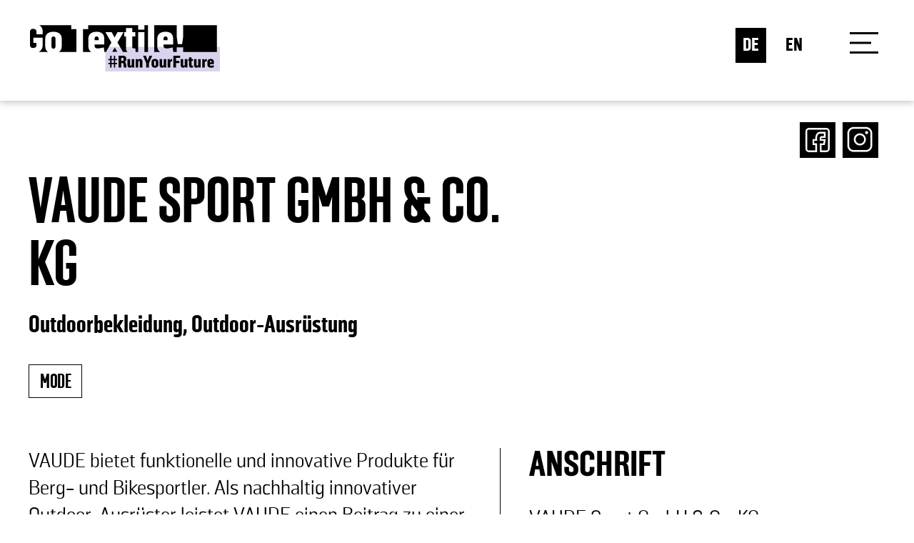

--- FILE ---
content_type: text/html; charset=utf-8
request_url: https://go-textile.de/unternehmen/vaude-sport-gmbh-co-kg/
body_size: 6243
content:


<!DOCTYPE html>
<html lang="de">
    <head>
        <meta charset="UTF-8" />
        <title>
            
                VAUDE Sport GmbH &amp; Co. KG-Go Textile! - Ausbildung 
            
        </title>
        <script>
        var Hyphenopoly = {
            require: {
                "de": "FORCEHYPHENOPOLY"
            },
            paths: {
                patterndir: "/static/patterns/",
                maindir: "/static/"
            },
            setup: {
                //hide: "none",
                selectors: {
                    ".content": {},
                    "p": {}
                }
            }
        };
        </script>
        <script async defer src="/static/Hyphenopoly_Loader.js"></script>

        
        <link rel="shortcut icon" type="image/x-icon" href="/static/images/favicon.ico" />
        <meta property="og:url" content="https://go-textile.de/unternehmen/vaude-sport-gmbh-co-kg/" />
        <meta property="og:type" content="website" />
        <meta property="og:site_name" content=" Go Textile! - Ausbildung" />
        <meta property="twitter:card" content="summary_large_image" />


        
    <meta property="og:locale" content="de_DE" />
    <meta name="author" content="VAUDE Sport GmbH &amp; Co. KG" />
    <meta property="og:title" content="VAUDE Sport GmbH &amp; Co. KG" />
    <meta property="og:description" content="Outdoorbekleidung, Outdoor-Ausrüstung" />
    <meta property="og:image:alt" content="VAUDE Sport GmbH &amp; Co. KG" />
    <meta property="og:image" content="https://go-textile.de" />
    <meta property="og:image:width" content="1200" />
    <meta property="og:image:height" content="630" />
    <meta property="twitter:title" content="VAUDE Sport GmbH &amp; Co. KG" />
    <meta property="twitter:description" content="Outdoorbekleidung, Outdoor-Ausrüstung" />
    <meta name="twitter:image" content="https://go-textile.de" />
    <meta name="twitter:image:alt" content="VAUDE Sport GmbH &amp; Co. KG" />
    <meta name="author" content="VAUDE Sport GmbH &amp; Co. KG" />




        <meta http-equiv="X-UA-Compatible" content="IE=edge">
        <meta name="viewport" content="width=device-width, initial-scale=1.0, minimum-scale=1.0, maximum-scale=1.0, user-scalable=yes">

        <link rel="shortcut icon" type="image/x-icon" href="/static/images/favicon.ico" />
        <link rel="preload" href="/static/fonts/5204591/7327bc85-8258-4f2b-a8aa-336cbea4e0b4.woff2" as="font" type="font/woff2" crossorigin>
        <link rel="preload" href="/static/fonts/5313185/ac7a1fff-4d89-43a9-9709-1c5d0db2e15b.woff2" as="font" type="font/woff2" crossorigin>
        <link rel="preload" href="/static/fonts/5204591/d8284170-0d03-4b61-8813-7ee3421f66b3.woff" as="font" type="font/woff2" crossorigin>
        <link rel="stylesheet" href="/static/styles/build/build.css" type="text/css" media="all" />
        <script src='https://api.mapbox.com/mapbox-gl-js/v1.8.0/mapbox-gl.js'></script>
        <link href='/static/mapbox-gl.css' rel='stylesheet' />
        <script src="/static/scripts/build/build.js"></script>
        <script>
          var _paq = window._paq = window._paq || []; 
          /* tracker methods like "setCustomDimension" should be called before "trackPageView" */ 
          _paq.push(['trackPageView']); 
          _paq.push(['enableLinkTracking']); 
          (function() { 
            var u="https://digitalzentrumsmartekreislaeufe.matomo.cloud/"; 
            _paq.push(['setTrackerUrl', u+'matomo.php']); 
            _paq.push(['setSiteId', '4']); 
            var d=document, g=d.createElement('script'), s=d.getElementsByTagName('script')[0]; 
            g.async=true; g.src='//cdn.matomo.cloud/digitalzentrumsmartekreislaeufe.matomo.cloud/matomo.js'; s.parentNode.insertBefore(g,s);
          })();
        </script>
    </head>
    <body>
        <div class="js-container" id="js_container">
            

<header class="gt-header">
    <div class="wrapper clearfix">      
        <nav class="gt-navigation nav navbar-nav ">
            

<div class="navbar navbar-default navbar-static-top">
    <div class="gt-navbar-header">
        <a class="logo" href="/">
            <svg aria-hidden="true" class="icon icon-svg">
                <use xlink:href="/static/images/svg-sprite.svg#site-logo"></use>
            </svg>
        </a>            
    </div>
    <div class="gt-nav-drawer">
        <a href="javascript:;" class="gt-menu-toggle" id="gt_menu_toggle">
            <div>
                <span></span>
                <span></span>
                <span></span>
            </div>
        </a>
        <ul class="nav-lang clearfix">
            <li>
                <a href="/">DE</a>
            </li>
            <li>
                <a href="/english">EN</a>
            </li>
        </ul>
        <div class="drawer clearfix">
            <div class="drawer-content row row-no-gutters">
                <ul class="nav-primary col-sm-12 col-md-6">
                    <li>
                        <a href="https://go-textile.de/ausbildung/">Ausbildung</a>
                    </li>
                    
                    <li>
                        <a href="https://go-textile.de/branchen/">Branchen</a>
                    </li>
                    
                    <li>
                        <a href="https://go-textile.de/unternehmen/">UNTERNEHMEN</a>
                    </li>

                    <li>
                        <a href="https://go-textile.de/karriere/">Karriere</a>
                    </li>
                    
                </ul>   
                <ul class="nav-secondary col-sm-12 col-md-6">
                    <li>
                        <a href="https://go-textile.de/fortbildung/">FORTBILDUNGSSTÄTTEN</a>
                    </li>
                    
                    <li>
                        <a href="https://go-textile.de/praktika">PRAKTIKUM</a>
                    </li>

                    <li>
                        <a href="https://go-textile.de/eltern/">FÜR ELTERN UND LEHRER</a>
                    </li>
                    <li>
                        <a href="/kampagne/">kampagne</a>
                    </li>
                    <li>
                        <a href="/faq/">FAQ</a>
                    </li>
                    <li>
                        <!-- <a href="https://go-textile.de/admin/login/">Unternehmens login</a> -->
                        <a href="/admin/">Unternehmens login</a>
                    </li>
                    <li>
                        <a href="https://go-textile.de/blog/">News</a>
                    </li>
                </ul>           
            </div>
            <div class="drawer-footer">
                <ul class="social-links">
                    <li>
                        <a class="icon" href="https://www.facebook.com/gotextile" target="_blank">
                            <svg aria-hidden="true" class="icon icon-svg">
                                <use xlink:href="/static/images/svg-sprite.svg#facebook-white"></use>
                            </svg>
                        </a>
                    </li>
                    <li>
                        <a class="icon" href="https://twitter.com/go_textile" target="_blank">
                            <svg aria-hidden="true" class="icon icon-svg">
                                <use xlink:href="/static/images/svg-sprite.svg#twitter-white"></use>
                            </svg>
                        </a>
                    </li>
                    <li>
                        <a class="icon" href="https://www.instagram.com/gotextile_runyourfuture" target="_blank">
                            <svg aria-hidden="true" class="icon icon-svg">
                                <use xlink:href="/static/images/svg-sprite.svg#instagram-white"></use>
                            </svg>
                        </a>
                    </li>
                    <li>
                        <a class="icon" href="https://www.youtube.com/user/GoTextile?reload=9" target="_blank">
                            <svg aria-hidden="true" class="icon icon-svg">
                                <use xlink:href="/static/images/svg-sprite.svg#youtube-white"></use>
                            </svg>
                        </a>            
                    </li>
                    <li>
                        <a class="icon" href="https://www.tiktok.com/@gotextile_runyourfuture" target="_blank">
                            <svg aria-hidden="true" class="icon icon-svg">
                                <use xlink:href="/static/images/svg-sprite.svg#tik_tok_white"></use>
                            </svg>
                        </a>            
                    </li>
                </ul>
            </div>
        </div>
    </div>
</div>


        </nav>
    </div>
</header>




            



    <meta property="og:locale" content="de_DE" />
    <meta name="author" content="VAUDE Sport GmbH &amp; Co. KG" />
    <meta property="og:title" content="VAUDE Sport GmbH &amp; Co. KG" />
    <meta property="og:description" content="Outdoorbekleidung, Outdoor-Ausrüstung" />
    <meta property="og:image:alt" content="VAUDE Sport GmbH &amp; Co. KG" />
    <meta property="og:image" content="https://go-textile.de" />
    <meta property="og:image:width" content="1200" />
    <meta property="og:image:height" content="630" />
    <meta property="twitter:title" content="VAUDE Sport GmbH &amp; Co. KG" />
    <meta property="twitter:description" content="Outdoorbekleidung, Outdoor-Ausrüstung" />
    <meta name="twitter:image" content="https://go-textile.de" />
    <meta name="twitter:image:alt" content="VAUDE Sport GmbH &amp; Co. KG" />
    <meta name="author" content="VAUDE Sport GmbH &amp; Co. KG" />


   
<main class="main" data-type="purple">
    <div class="wrapper">
        <div class="gt-header-page gt-header-company">
             <div class="gt-header-info">
                <h1 class="gt-main-heading">VAUDE Sport GmbH &amp; Co. KG</h1>
                <h4 class="gt-main-subheading"><p>Outdoorbekleidung, Outdoor-Ausr&uuml;stung</p></h4>
                    <ul class="gt-company-tags">
                        
                                <li><a href="javascript:;">mode</a></li>
                        
                        
                    </ul>
            </div>
            <div class="gt-socials">
                <div class="gt-helper-container">
                    <a href="https://www.facebook.com/sharer/sharer.php?u=https://go-textile.de/unternehmen/vaude-sport-gmbh-co-kg/ " target="_blank">
                        <svg aria-hidden="true" class="icon icon-svg">
                            <use xlink:href="/static/images/svg-sprite.svg#facebook_caption_black"></use>
                        </svg>
                    </a>
                    <a href="https://www.instagram.com/gotextile_runyourfuture/" target="_blank"/>
                        <svg aria-hidden="true" class="icon icon-svg" style="background: black;padding-left: 4px;padding-top: 4px;">
                            <use xlink:href="/static/images/svg-sprite.svg#instagram-white"></use>
                        </svg>
                    </a>
                </div>
            </div>
        </div>
            <div class="gt-body-page gt-body-company">
                <div class="gt-company-details clearfix">   
                <div class="gt-company-info">
                    <p>VAUDE bietet funktionelle und innovative Produkte f&uuml;r Berg- und Bikesportler. Als nachhaltig innovativer Outdoor-Ausr&uuml;ster leistet VAUDE einen Beitrag zu einer lebenswerten Welt, damit Menschen von morgen die Natur mit gutem Gewissen genie&szlig;en k&ouml;nnen. Das Familienunternehmen engagiert sich f&uuml;r hohe &ouml;kologische und soziale Standards entlang der globalen Lieferkette. Die ganzheitliche Nachhaltigkeitsstrategie ist in allen Unternehmensbereichen verankert. VAUDE (sprich: fau&rsquo;de) steht f&uuml;r umweltfreundliche Produkte aus fairer Herstellung. Beim renommierten Deutschen Nachhaltigkeitspreis wurde das Unternehmen als &quot;Deutschlands nachhaltigste Marke 2015&quot; ausgezeichnet. Am Firmensitz im s&uuml;ddeutschen Tettnang sind rund 500 Mitarbeiter besch&auml;ftigt</p>
                    <h3>AUSBILDUNGEN</h3>
                    

                    <div class="gt-accordion gt-accordion-education" id="accordion_company">
                        <!-- Note that there are different ids/data attributes/arias for each accordion item. -->
                        <!-- Use the iteration count while looping over the companies(or use company id) -->
                        
                            
                                <div class="accordion-item show ">
                                    <div class="accordion-item-header clearfix">
                                        <h5>Industriekaufmann/frau</h5>
                                        <svg aria-hidden="true" class="icon icon-svg">
                                            <use xlink:href="/static/images/svg-sprite.svg#accordion-arrow"></use>
                                        </svg>
                                        <span class="toggle-text"><p>Mache deine Ausbildung zum/zur&nbsp;Industriekaufmann/frau</p></span>
                                    </div>

                                    <div class="accordion-item-body">
                                        <p class="richtext">Werde zum absoluten Allrounder in der Ausbildung zum/zur Industriekaufmann/frau!</p>
                                        <a class="link" href="/ausbildung/industriekaufmannfrau/">MEHR ERFAHREN</a>
                                    </div>
                                </div>
                            
                        
                    </div>
                </div>
                <div class="gt-company-contacts">
                    
                        <div class="contact-info">
                            <h3>ANSCHRIFT</h3>
                            
                            <p class="richtext">
                                <span>VAUDE Sport GmbH &amp; Co. KG</span>
                                <span>VAUDE-Straße 2</span>
                                <span>88096 Tettnang</span>
                            </p>
                            <h3>ANSPRECHPARTNER</h3>
                            
                                  <p class="richtext">
                                        <span>Jasmin Menailiuk</span>
                                        <span>Ausbildung</span>
                                    </p>
                                    <p class="richtext">
                                        <span>+49 7542 5306-365</span>
                                    </p>
                                    <p class="richtext">
                                        <span><a href="mailto:jasmin.menailiuk@vaude.com" target="_blank">jasmin.menailiuk@vaude.com</a></span>
                                        <a href="https://www.vaude.com" target="_blank"><span>https://www.vaude.com</span></a>
                                    </p>
                                
                        </div>
                    <div class="map-container map-container-company-details">
                        <!-- orange - "transport"
grey - "energy"
yellow - "health"
green - "fashion"
blue - "live" -->



<div id="gt-map"></div>
<div class="zoom-controls">
    <div id="zoom-in">+</div>
    <div id="zoom-out">-</div>
</div>
<div class="locations" style="height: 0; width: 0; opacity: 0;">
    
    
    
    
          
            <input type="hidden" 
            name="location1"
            data-type="address"
            data-category="fashion"
            data-lon="9.6401820" 
            data-lat="47.6868560" 
            data-title="VAUDE Sport GmbH &amp; Co. KG"
            data-subtitle="&lt;p&gt;Outdoorbekleidung, Outdoor-Ausr&amp;uuml;stung&lt;/p&gt;"
            data-address="VAUDE-Straße 2 <br /> 88096 Tettnang"
            data-description=""
            data-img=""
            data-url="/unternehmen/vaude-sport-gmbh-co-kg/"
            data-alt= "None"
            data-copyright="None"  />
    
                    </div>
<script>
    // Basic map setup
    mapboxgl.accessToken = 'pk.eyJ1IjoicGF2a2F0YTgxMiIsImEiOiJjazhpZnJmcGcwNHIwM2VueDIxam85dHZqIn0.FoVhiF-exFZebg8-AlyF3Q';
    var map = new mapboxgl.Map({
        container: 'gt-map',
        style: 'mapbox://styles/pavkata812/ck8ijcgtz1djx1iqdqzcryfk4?optimize=true`',
        maxZoom: 11
    });
    var bounds = new mapboxgl.LngLatBounds();
    
    // Map data population
    $('.locations input').each(function(index, location) {
        if($(location).data('lon') !== "" || $(location).data('lat') !== "" ) {
            var coordinates = [$(location).data('lon'), $(location).data('lat')]
            var category = $(location).data('category') ? $(location).data('category') : "no-cat";
            var title = $(location).data('title');
            var subtitle = $(location).data('subtitle');
            var address = $(location).data('address');
            var description = $(location).data('description');
            var img = $(location).data('img');
            var copyright = $(location).data('copyright');
            var alt = $(location).data('alt');
            var link = $(location).data('link');
            var type = $(location).data('type') ? $(location).data('type') : "no-address";


            // Styling marker popups
            var popup_layout = '<div class="content :category"> \
                                    <div class="heading clearfix"> \
                                        <h3 class="title">:title</h3> \
                                         <svg aria-hidden="true" class="icon icon-svg icon-close"> \
                                            <use xlink:href="/static/images/svg-sprite.svg#close"></use> \
                                        </svg> \
                                    </div> \
                                    <h4 class="subtitle">:subtitle</h4> \
                                    <h4 class="address">:address</h4> \
                                    <p class="description">:description</p>'
            if(link) {
                popup_layout += '<a class="link" href=":link">MEHR</a>'
            }
            // if(img) {
            //     popup_layout += '<img src=":img" alt=":alt"/>\
            //                     <p class="copyright">:copyright</p>'
            // }
            popup_layout += '</div>'
            if(img) {
                popup_layout += '<img src=":img" alt=":alt"/>'
            }
            var popup = new mapboxgl.Popup({ offset: 25, className: type })
                                    .setHTML(popup_layout
                                        .replace(/:category/g, category)
                                        .replace(":subtitle", subtitle)
                                        .replace(":address", address)
                                        .replace(":title", title)
                                        .replace(":description", description)
                                        .replace(":img", img)
                                        .replace(":copyright", copyright)
                                        .replace(":alt", alt)
                                        .replace(":link", link)
                                    );
            
            var el = document.createElement('div');
            el.id = 'marker'+index;
            el.classList.add(category, 'gt-marker', 'has-flag');
            Object.keys($(location).data()).forEach(function(attr) {
                if(attr.startsWith("tag")) {
                    el.dataset[attr] = "true";
                }
            })
            // Attaching markers with popup data to the map
            var marker = new mapboxgl.Marker(el)
                .setLngLat(coordinates)
                .setPopup(popup)
                .addTo(map);

            bounds.extend(coordinates);

            // Event listeners
            var popup_close = $(marker.getPopup()._content).find('.icon-close')
            $(popup_close).on('click', function(e) {
                e.stopPropagation()
                marker.togglePopup()
            })
        }
    });
    $("#zoom-in").on('click', function() {
        map.zoomIn();
    })
    $("#zoom-out").on('click', function() {
        map.zoomOut();
    })
    if(Object.keys(bounds).length > 1) {
        map.fitBounds(bounds, {maxZoom: 4, padding: 100});
    }
</script> 
                    </div>
                </div>
            </div>
                <div class="gt-gallery gt-gallery-company row">
                        
                </div>
            </div>
    </div>
</main>




        </div>
        

<footer class="gt-footer">
    <div class="wrapper">
        <div class="gt-footer-top row">
            <div class="col-sm-8 row">
                <div class="col-md-12 col-lg-6">
                    <div class="gt-footer-partner row">
                        <a href="https://www.go-textile.de">
                            <img class="footer-logo col-sm-12 col-md-6" src="/static/images/textilmode-logo-footer.png" alt="Textil Mode's website logo">
                            <p class="content col-sm-12 col-md-6">Eine Initiative des Gesamtverbands der deutschen Textil- und Modeindustrie e. V. und der Landesverbände.</p>
                        </a>
                    </div>
                </div>








            </div>
            <div class="col-sm-4 row">
                <div class="col-sm-12">
                    <ul class="gt-footer-social-links">
                        <li>
                            <a href="https://www.facebook.com/gotextile" target="_blank">                   
                                <svg aria-hidden="true" class="icon icon-svg">
                                    <use xlink:href="/static/images/svg-sprite.svg#facebook"></use>
                                </svg>              
                            </a>
                        </li>
                        <li>
                            <a href="https://www.instagram.com/gotextile_runyourfuture" target="_blank">                    
                                <svg aria-hidden="true" class="icon icon-svg">
                                    <use xlink:href="/static/images/svg-sprite.svg#instagram"></use>
                                </svg>              
                            </a>
                        </li>
                        <li>
                            <a href="https://www.youtube.com/user/GoTextile?reload=9" target="_blank">                  
                                <svg aria-hidden="true" class="icon icon-svg">
                                    <use xlink:href="/static/images/svg-sprite.svg#youtube"></use>
                                </svg>              
                            </a>
                        </li>
                        <li>
                            <a href="https://www.tiktok.com/@gotextile_runyourfuture" target="_blank">                  
                                <svg aria-hidden="true" class="icon icon-svg">
                                    <use xlink:href="/static/images/svg-sprite.svg#tik_tok"></use>
                                </svg>              
                            </a>
                        </li>
                    </ul>
                </div>
            </div>
        </div>
        <div class="gt-footer-bottom row">
            <div class="col-xs-6">
                <p class="footer-copyright">Copyright 2025 - Gesamtverband der deutschen Textil- und Modeindustrie e. V. - Alle Rechte vorbehalten</p>
            </div>
            <div class="col-xs-6">
                <ul class="gt-footer-nav">
                    <li><a href="https://go-textile.de/impressum/">Impressum</a></li>
                    <li><a href="https://go-textile.de/datenschutz/">Datenschutzerklärung</a></li>
                </ul>
            </div>
        </div>
    </div>
</footer>


    </body>
    <script>
        lightbox.option({
            albumLabel: "Image %1 of %2",
            blurElement: "#js_container"
        });
    </script>
</html>

--- FILE ---
content_type: text/css
request_url: https://go-textile.de/static/styles/build/build.css
body_size: 354504
content:
@charset "UTF-8";
/*!
 * Bootstrap v3.4.1 (https://getbootstrap.com/)
 * Copyright 2011-2019 Twitter, Inc.
 * Licensed under MIT (https://github.com/twbs/bootstrap/blob/master/LICENSE)
 */
/*! normalize.css v3.0.3 | MIT License | github.com/necolas/normalize.css */html{font-family:sans-serif;-ms-text-size-adjust:100%;-webkit-text-size-adjust:100%}body{margin:0}article,aside,details,figcaption,figure,footer,header,hgroup,main,menu,nav,section,summary{display:block}audio,canvas,progress,video{display:inline-block;vertical-align:baseline}audio:not([controls]){display:none;height:0}[hidden],template{display:none}a{background-color:transparent}a:active,a:hover{outline:0}abbr[title]{border-bottom:none;text-decoration:underline;text-decoration:underline dotted}b,strong{font-weight:700}dfn{font-style:italic}h1{font-size:2em;margin:.67em 0}mark{background:#ff0;color:#000}small{font-size:80%}sub,sup{font-size:75%;line-height:0;position:relative;vertical-align:baseline}sup{top:-.5em}sub{bottom:-.25em}img{border:0}svg:not(:root){overflow:hidden}figure{margin:1em 40px}hr{box-sizing:content-box;height:0}pre{overflow:auto}code,kbd,pre,samp{font-family:monospace,monospace;font-size:1em}button,input,optgroup,select,textarea{color:inherit;font:inherit;margin:0}button{overflow:visible}button,select{text-transform:none}button,html input[type=button],input[type=reset],input[type=submit]{-webkit-appearance:button;cursor:pointer}button[disabled],html input[disabled]{cursor:default}button::-moz-focus-inner,input::-moz-focus-inner{border:0;padding:0}input{line-height:normal}input[type=checkbox],input[type=radio]{box-sizing:border-box;padding:0}input[type=number]::-webkit-inner-spin-button,input[type=number]::-webkit-outer-spin-button{height:auto}input[type=search]{-webkit-appearance:textfield;box-sizing:content-box}input[type=search]::-webkit-search-cancel-button,input[type=search]::-webkit-search-decoration{-webkit-appearance:none}fieldset{border:1px solid silver;margin:0 2px;padding:.35em .625em .75em}textarea{overflow:auto}optgroup{font-weight:700}table{border-collapse:collapse;border-spacing:0}td,th{padding:0}

/*! Source: https://github.com/h5bp/html5-boilerplate/blob/master/src/css/main.css */@media print{*,:after,:before{color:#000!important;text-shadow:none!important;background:transparent!important;box-shadow:none!important}a,a:visited{text-decoration:underline}a[href]:after{content:" (" attr(href) ")"}abbr[title]:after{content:" (" attr(title) ")"}a[href^="#"]:after,a[href^="javascript:"]:after{content:""}blockquote,pre{border:1px solid #999;page-break-inside:avoid}thead{display:table-header-group}img,tr{page-break-inside:avoid}img{max-width:100%!important}h2,h3,p{orphans:3;widows:3}h2,h3{page-break-after:avoid}.navbar{display:none}.btn>.caret,.dropup>.btn>.caret{border-top-color:#000!important}.label{border:1px solid #000}.table{border-collapse:collapse!important}.table td,.table th{background-color:#fff!important}.table-bordered td,.table-bordered th{border:1px solid #ddd!important}}@font-face{font-family:Glyphicons Halflings;src:url(../fonts/bootstrap/glyphicons-halflings-regular.eot);src:url(../fonts/bootstrap/glyphicons-halflings-regular.eot?#iefix) format("embedded-opentype"),url(../fonts/bootstrap/glyphicons-halflings-regular.woff2) format("woff2"),url(../fonts/bootstrap/glyphicons-halflings-regular.woff) format("woff"),url(../fonts/bootstrap/glyphicons-halflings-regular.ttf) format("truetype"),url(../fonts/bootstrap/glyphicons-halflings-regular.svg#glyphicons_halflingsregular) format("svg")}.glyphicon{position:relative;top:1px;display:inline-block;font-family:Glyphicons Halflings;font-style:normal;font-weight:400;line-height:1;-webkit-font-smoothing:antialiased;-moz-osx-font-smoothing:grayscale}.glyphicon-asterisk:before{content:"\002a"}.glyphicon-plus:before{content:"\002b"}.glyphicon-eur:before,.glyphicon-euro:before{content:"\20ac"}.glyphicon-minus:before{content:"\2212"}.glyphicon-cloud:before{content:"\2601"}.glyphicon-envelope:before{content:"\2709"}.glyphicon-pencil:before{content:"\270f"}.glyphicon-glass:before{content:"\e001"}.glyphicon-music:before{content:"\e002"}.glyphicon-search:before{content:"\e003"}.glyphicon-heart:before{content:"\e005"}.glyphicon-star:before{content:"\e006"}.glyphicon-star-empty:before{content:"\e007"}.glyphicon-user:before{content:"\e008"}.glyphicon-film:before{content:"\e009"}.glyphicon-th-large:before{content:"\e010"}.glyphicon-th:before{content:"\e011"}.glyphicon-th-list:before{content:"\e012"}.glyphicon-ok:before{content:"\e013"}.glyphicon-remove:before{content:"\e014"}.glyphicon-zoom-in:before{content:"\e015"}.glyphicon-zoom-out:before{content:"\e016"}.glyphicon-off:before{content:"\e017"}.glyphicon-signal:before{content:"\e018"}.glyphicon-cog:before{content:"\e019"}.glyphicon-trash:before{content:"\e020"}.glyphicon-home:before{content:"\e021"}.glyphicon-file:before{content:"\e022"}.glyphicon-time:before{content:"\e023"}.glyphicon-road:before{content:"\e024"}.glyphicon-download-alt:before{content:"\e025"}.glyphicon-download:before{content:"\e026"}.glyphicon-upload:before{content:"\e027"}.glyphicon-inbox:before{content:"\e028"}.glyphicon-play-circle:before{content:"\e029"}.glyphicon-repeat:before{content:"\e030"}.glyphicon-refresh:before{content:"\e031"}.glyphicon-list-alt:before{content:"\e032"}.glyphicon-lock:before{content:"\e033"}.glyphicon-flag:before{content:"\e034"}.glyphicon-headphones:before{content:"\e035"}.glyphicon-volume-off:before{content:"\e036"}.glyphicon-volume-down:before{content:"\e037"}.glyphicon-volume-up:before{content:"\e038"}.glyphicon-qrcode:before{content:"\e039"}.glyphicon-barcode:before{content:"\e040"}.glyphicon-tag:before{content:"\e041"}.glyphicon-tags:before{content:"\e042"}.glyphicon-book:before{content:"\e043"}.glyphicon-bookmark:before{content:"\e044"}.glyphicon-print:before{content:"\e045"}.glyphicon-camera:before{content:"\e046"}.glyphicon-font:before{content:"\e047"}.glyphicon-bold:before{content:"\e048"}.glyphicon-italic:before{content:"\e049"}.glyphicon-text-height:before{content:"\e050"}.glyphicon-text-width:before{content:"\e051"}.glyphicon-align-left:before{content:"\e052"}.glyphicon-align-center:before{content:"\e053"}.glyphicon-align-right:before{content:"\e054"}.glyphicon-align-justify:before{content:"\e055"}.glyphicon-list:before{content:"\e056"}.glyphicon-indent-left:before{content:"\e057"}.glyphicon-indent-right:before{content:"\e058"}.glyphicon-facetime-video:before{content:"\e059"}.glyphicon-picture:before{content:"\e060"}.glyphicon-map-marker:before{content:"\e062"}.glyphicon-adjust:before{content:"\e063"}.glyphicon-tint:before{content:"\e064"}.glyphicon-edit:before{content:"\e065"}.glyphicon-share:before{content:"\e066"}.glyphicon-check:before{content:"\e067"}.glyphicon-move:before{content:"\e068"}.glyphicon-step-backward:before{content:"\e069"}.glyphicon-fast-backward:before{content:"\e070"}.glyphicon-backward:before{content:"\e071"}.glyphicon-play:before{content:"\e072"}.glyphicon-pause:before{content:"\e073"}.glyphicon-stop:before{content:"\e074"}.glyphicon-forward:before{content:"\e075"}.glyphicon-fast-forward:before{content:"\e076"}.glyphicon-step-forward:before{content:"\e077"}.glyphicon-eject:before{content:"\e078"}.glyphicon-chevron-left:before{content:"\e079"}.glyphicon-chevron-right:before{content:"\e080"}.glyphicon-plus-sign:before{content:"\e081"}.glyphicon-minus-sign:before{content:"\e082"}.glyphicon-remove-sign:before{content:"\e083"}.glyphicon-ok-sign:before{content:"\e084"}.glyphicon-question-sign:before{content:"\e085"}.glyphicon-info-sign:before{content:"\e086"}.glyphicon-screenshot:before{content:"\e087"}.glyphicon-remove-circle:before{content:"\e088"}.glyphicon-ok-circle:before{content:"\e089"}.glyphicon-ban-circle:before{content:"\e090"}.glyphicon-arrow-left:before{content:"\e091"}.glyphicon-arrow-right:before{content:"\e092"}.glyphicon-arrow-up:before{content:"\e093"}.glyphicon-arrow-down:before{content:"\e094"}.glyphicon-share-alt:before{content:"\e095"}.glyphicon-resize-full:before{content:"\e096"}.glyphicon-resize-small:before{content:"\e097"}.glyphicon-exclamation-sign:before{content:"\e101"}.glyphicon-gift:before{content:"\e102"}.glyphicon-leaf:before{content:"\e103"}.glyphicon-fire:before{content:"\e104"}.glyphicon-eye-open:before{content:"\e105"}.glyphicon-eye-close:before{content:"\e106"}.glyphicon-warning-sign:before{content:"\e107"}.glyphicon-plane:before{content:"\e108"}.glyphicon-calendar:before{content:"\e109"}.glyphicon-random:before{content:"\e110"}.glyphicon-comment:before{content:"\e111"}.glyphicon-magnet:before{content:"\e112"}.glyphicon-chevron-up:before{content:"\e113"}.glyphicon-chevron-down:before{content:"\e114"}.glyphicon-retweet:before{content:"\e115"}.glyphicon-shopping-cart:before{content:"\e116"}.glyphicon-folder-close:before{content:"\e117"}.glyphicon-folder-open:before{content:"\e118"}.glyphicon-resize-vertical:before{content:"\e119"}.glyphicon-resize-horizontal:before{content:"\e120"}.glyphicon-hdd:before{content:"\e121"}.glyphicon-bullhorn:before{content:"\e122"}.glyphicon-bell:before{content:"\e123"}.glyphicon-certificate:before{content:"\e124"}.glyphicon-thumbs-up:before{content:"\e125"}.glyphicon-thumbs-down:before{content:"\e126"}.glyphicon-hand-right:before{content:"\e127"}.glyphicon-hand-left:before{content:"\e128"}.glyphicon-hand-up:before{content:"\e129"}.glyphicon-hand-down:before{content:"\e130"}.glyphicon-circle-arrow-right:before{content:"\e131"}.glyphicon-circle-arrow-left:before{content:"\e132"}.glyphicon-circle-arrow-up:before{content:"\e133"}.glyphicon-circle-arrow-down:before{content:"\e134"}.glyphicon-globe:before{content:"\e135"}.glyphicon-wrench:before{content:"\e136"}.glyphicon-tasks:before{content:"\e137"}.glyphicon-filter:before{content:"\e138"}.glyphicon-briefcase:before{content:"\e139"}.glyphicon-fullscreen:before{content:"\e140"}.glyphicon-dashboard:before{content:"\e141"}.glyphicon-paperclip:before{content:"\e142"}.glyphicon-heart-empty:before{content:"\e143"}.glyphicon-link:before{content:"\e144"}.glyphicon-phone:before{content:"\e145"}.glyphicon-pushpin:before{content:"\e146"}.glyphicon-usd:before{content:"\e148"}.glyphicon-gbp:before{content:"\e149"}.glyphicon-sort:before{content:"\e150"}.glyphicon-sort-by-alphabet:before{content:"\e151"}.glyphicon-sort-by-alphabet-alt:before{content:"\e152"}.glyphicon-sort-by-order:before{content:"\e153"}.glyphicon-sort-by-order-alt:before{content:"\e154"}.glyphicon-sort-by-attributes:before{content:"\e155"}.glyphicon-sort-by-attributes-alt:before{content:"\e156"}.glyphicon-unchecked:before{content:"\e157"}.glyphicon-expand:before{content:"\e158"}.glyphicon-collapse-down:before{content:"\e159"}.glyphicon-collapse-up:before{content:"\e160"}.glyphicon-log-in:before{content:"\e161"}.glyphicon-flash:before{content:"\e162"}.glyphicon-log-out:before{content:"\e163"}.glyphicon-new-window:before{content:"\e164"}.glyphicon-record:before{content:"\e165"}.glyphicon-save:before{content:"\e166"}.glyphicon-open:before{content:"\e167"}.glyphicon-saved:before{content:"\e168"}.glyphicon-import:before{content:"\e169"}.glyphicon-export:before{content:"\e170"}.glyphicon-send:before{content:"\e171"}.glyphicon-floppy-disk:before{content:"\e172"}.glyphicon-floppy-saved:before{content:"\e173"}.glyphicon-floppy-remove:before{content:"\e174"}.glyphicon-floppy-save:before{content:"\e175"}.glyphicon-floppy-open:before{content:"\e176"}.glyphicon-credit-card:before{content:"\e177"}.glyphicon-transfer:before{content:"\e178"}.glyphicon-cutlery:before{content:"\e179"}.glyphicon-header:before{content:"\e180"}.glyphicon-compressed:before{content:"\e181"}.glyphicon-earphone:before{content:"\e182"}.glyphicon-phone-alt:before{content:"\e183"}.glyphicon-tower:before{content:"\e184"}.glyphicon-stats:before{content:"\e185"}.glyphicon-sd-video:before{content:"\e186"}.glyphicon-hd-video:before{content:"\e187"}.glyphicon-subtitles:before{content:"\e188"}.glyphicon-sound-stereo:before{content:"\e189"}.glyphicon-sound-dolby:before{content:"\e190"}.glyphicon-sound-5-1:before{content:"\e191"}.glyphicon-sound-6-1:before{content:"\e192"}.glyphicon-sound-7-1:before{content:"\e193"}.glyphicon-copyright-mark:before{content:"\e194"}.glyphicon-registration-mark:before{content:"\e195"}.glyphicon-cloud-download:before{content:"\e197"}.glyphicon-cloud-upload:before{content:"\e198"}.glyphicon-tree-conifer:before{content:"\e199"}.glyphicon-tree-deciduous:before{content:"\e200"}.glyphicon-cd:before{content:"\e201"}.glyphicon-save-file:before{content:"\e202"}.glyphicon-open-file:before{content:"\e203"}.glyphicon-level-up:before{content:"\e204"}.glyphicon-copy:before{content:"\e205"}.glyphicon-paste:before{content:"\e206"}.glyphicon-alert:before{content:"\e209"}.glyphicon-equalizer:before{content:"\e210"}.glyphicon-king:before{content:"\e211"}.glyphicon-queen:before{content:"\e212"}.glyphicon-pawn:before{content:"\e213"}.glyphicon-bishop:before{content:"\e214"}.glyphicon-knight:before{content:"\e215"}.glyphicon-baby-formula:before{content:"\e216"}.glyphicon-tent:before{content:"\26fa"}.glyphicon-blackboard:before{content:"\e218"}.glyphicon-bed:before{content:"\e219"}.glyphicon-apple:before{content:"\f8ff"}.glyphicon-erase:before{content:"\e221"}.glyphicon-hourglass:before{content:"\231b"}.glyphicon-lamp:before{content:"\e223"}.glyphicon-duplicate:before{content:"\e224"}.glyphicon-piggy-bank:before{content:"\e225"}.glyphicon-scissors:before{content:"\e226"}.glyphicon-bitcoin:before,.glyphicon-btc:before,.glyphicon-xbt:before{content:"\e227"}.glyphicon-jpy:before,.glyphicon-yen:before{content:"\00a5"}.glyphicon-rub:before,.glyphicon-ruble:before{content:"\20bd"}.glyphicon-scale:before{content:"\e230"}.glyphicon-ice-lolly:before{content:"\e231"}.glyphicon-ice-lolly-tasted:before{content:"\e232"}.glyphicon-education:before{content:"\e233"}.glyphicon-option-horizontal:before{content:"\e234"}.glyphicon-option-vertical:before{content:"\e235"}.glyphicon-menu-hamburger:before{content:"\e236"}.glyphicon-modal-window:before{content:"\e237"}.glyphicon-oil:before{content:"\e238"}.glyphicon-grain:before{content:"\e239"}.glyphicon-sunglasses:before{content:"\e240"}.glyphicon-text-size:before{content:"\e241"}.glyphicon-text-color:before{content:"\e242"}.glyphicon-text-background:before{content:"\e243"}.glyphicon-object-align-top:before{content:"\e244"}.glyphicon-object-align-bottom:before{content:"\e245"}.glyphicon-object-align-horizontal:before{content:"\e246"}.glyphicon-object-align-left:before{content:"\e247"}.glyphicon-object-align-vertical:before{content:"\e248"}.glyphicon-object-align-right:before{content:"\e249"}.glyphicon-triangle-right:before{content:"\e250"}.glyphicon-triangle-left:before{content:"\e251"}.glyphicon-triangle-bottom:before{content:"\e252"}.glyphicon-triangle-top:before{content:"\e253"}.glyphicon-console:before{content:"\e254"}.glyphicon-superscript:before{content:"\e255"}.glyphicon-subscript:before{content:"\e256"}.glyphicon-menu-left:before{content:"\e257"}.glyphicon-menu-right:before{content:"\e258"}.glyphicon-menu-down:before{content:"\e259"}.glyphicon-menu-up:before{content:"\e260"}:after,:before{box-sizing:border-box}html{font-size:10px;-webkit-tap-highlight-color:rgba(0,0,0,0)}body{font-family:Helvetica Neue,Helvetica,Arial,sans-serif;font-size:14px;line-height:1.42857;color:#333;background-color:#fff}button,input,select,textarea{font-family:inherit;font-size:inherit;line-height:inherit}a{color:#337ab7;text-decoration:none}a:focus,a:hover{color:#23527c;text-decoration:underline}a:focus{outline:5px auto -webkit-focus-ring-color;outline-offset:-2px}figure{margin:0}img{vertical-align:middle}.img-responsive{display:block;max-width:100%;height:auto}.img-rounded{border-radius:6px}.img-thumbnail{padding:4px;line-height:1.42857;background-color:#fff;border:1px solid #ddd;border-radius:4px;transition:all .2s ease-in-out;display:inline-block;max-width:100%;height:auto}.img-circle{border-radius:50%}hr{margin-top:20px;margin-bottom:20px;border:0;border-top:1px solid #eee}[role=button]{cursor:pointer}.h1,.h2,.h3,.h4,.h5,.h6,h1,h2,h3,h4,h5,h6{font-family:inherit;font-weight:500;line-height:1.1;color:inherit}.h1 .small,.h1 small,.h2 .small,.h2 small,.h3 .small,.h3 small,.h4 .small,.h4 small,.h5 .small,.h5 small,.h6 .small,.h6 small,h1 .small,h1 small,h2 .small,h2 small,h3 .small,h3 small,h4 .small,h4 small,h5 .small,h5 small,h6 .small,h6 small{font-weight:400;line-height:1;color:#777}.h1,.h2,.h3,h1,h2,h3{margin-top:20px;margin-bottom:10px}.h1 .small,.h1 small,.h2 .small,.h2 small,.h3 .small,.h3 small,h1 .small,h1 small,h2 .small,h2 small,h3 .small,h3 small{font-size:65%}.h4,.h5,.h6,h4,h5,h6{margin-top:10px;margin-bottom:10px}.h4 .small,.h4 small,.h5 .small,.h5 small,.h6 .small,.h6 small,h4 .small,h4 small,h5 .small,h5 small,h6 .small,h6 small{font-size:75%}.h1,h1{font-size:36px}.h2,h2{font-size:30px}.h3,h3{font-size:24px}.h4,h4{font-size:18px}.h5,h5{font-size:14px}.h6,h6{font-size:12px}p{margin:0 0 10px}.lead{margin-bottom:20px;font-size:16px;font-weight:300;line-height:1.4}@media (min-width:768px){.lead{font-size:21px}}.small,small{font-size:85%}.mark,mark{padding:.2em;background-color:#fcf8e3}.text-left{text-align:left}.text-right{text-align:right}.text-center{text-align:center}.text-justify{text-align:justify}.text-nowrap{white-space:nowrap}.text-lowercase{text-transform:lowercase}.initialism,.text-uppercase{text-transform:uppercase}.text-capitalize{text-transform:capitalize}.text-muted{color:#777}.text-primary{color:#337ab7}a.text-primary:focus,a.text-primary:hover{color:#286090}.text-success{color:#3c763d}a.text-success:focus,a.text-success:hover{color:#2b542c}.text-info{color:#31708f}a.text-info:focus,a.text-info:hover{color:#245269}.text-warning{color:#8a6d3b}a.text-warning:focus,a.text-warning:hover{color:#66512c}.text-danger{color:#a94442}a.text-danger:focus,a.text-danger:hover{color:#843534}.bg-primary{color:#fff;background-color:#337ab7}a.bg-primary:focus,a.bg-primary:hover{background-color:#286090}.bg-success{background-color:#dff0d8}a.bg-success:focus,a.bg-success:hover{background-color:#c1e2b3}.bg-info{background-color:#d9edf7}a.bg-info:focus,a.bg-info:hover{background-color:#afd9ee}.bg-warning{background-color:#fcf8e3}a.bg-warning:focus,a.bg-warning:hover{background-color:#f7ecb5}.bg-danger{background-color:#f2dede}a.bg-danger:focus,a.bg-danger:hover{background-color:#e4b9b9}.page-header{padding-bottom:9px;margin:40px 0 20px;border-bottom:1px solid #eee}ol,ul{margin-top:0;margin-bottom:10px}ol ol,ol ul,ul ol,ul ul{margin-bottom:0}.list-inline,.list-unstyled{padding-left:0;list-style:none}.list-inline{margin-left:-5px}.list-inline>li{display:inline-block;padding-right:5px;padding-left:5px}dl{margin-top:0;margin-bottom:20px}dd,dt{line-height:1.42857}dt{font-weight:700}dd{margin-left:0}.dl-horizontal dd:after,.dl-horizontal dd:before{display:table;content:" "}.dl-horizontal dd:after{clear:both}@media (min-width:768px){.dl-horizontal dt{float:left;width:160px;clear:left;text-align:right;overflow:hidden;text-overflow:ellipsis;white-space:nowrap}.dl-horizontal dd{margin-left:180px}}abbr[data-original-title],abbr[title]{cursor:help}.initialism{font-size:90%}blockquote{padding:10px 20px;margin:0 0 20px;font-size:17.5px;border-left:5px solid #eee}blockquote ol:last-child,blockquote p:last-child,blockquote ul:last-child{margin-bottom:0}blockquote .small,blockquote footer,blockquote small{display:block;font-size:80%;line-height:1.42857;color:#777}blockquote .small:before,blockquote footer:before,blockquote small:before{content:"\2014 \00A0"}.blockquote-reverse,blockquote.pull-right{padding-right:15px;padding-left:0;text-align:right;border-right:5px solid #eee;border-left:0}.blockquote-reverse .small:before,.blockquote-reverse footer:before,.blockquote-reverse small:before,blockquote.pull-right .small:before,blockquote.pull-right footer:before,blockquote.pull-right small:before{content:""}.blockquote-reverse .small:after,.blockquote-reverse footer:after,.blockquote-reverse small:after,blockquote.pull-right .small:after,blockquote.pull-right footer:after,blockquote.pull-right small:after{content:"\00A0 \2014"}address{margin-bottom:20px;font-style:normal;line-height:1.42857}code,kbd,pre,samp{font-family:Menlo,Monaco,Consolas,Courier New,monospace}code{color:#c7254e;background-color:#f9f2f4;border-radius:4px}code,kbd{padding:2px 4px;font-size:90%}kbd{color:#fff;background-color:#333;border-radius:3px;box-shadow:inset 0 -1px 0 rgba(0,0,0,.25)}kbd kbd{padding:0;font-size:100%;font-weight:700;box-shadow:none}pre{display:block;padding:9.5px;margin:0 0 10px;font-size:13px;line-height:1.42857;color:#333;word-break:break-all;word-wrap:break-word;background-color:#f5f5f5;border:1px solid #ccc;border-radius:4px}pre code{padding:0;font-size:inherit;color:inherit;white-space:pre-wrap;background-color:transparent;border-radius:0}.pre-scrollable{max-height:340px;overflow-y:scroll}.container{padding-right:15px;padding-left:15px;margin-right:auto;margin-left:auto}.container:after,.container:before{display:table;content:" "}.container:after{clear:both}@media (min-width:768px){.container{width:750px}}@media (min-width:992px){.container{width:970px}}@media (min-width:1200px){.container{width:1170px}}.container-fluid{padding-right:15px;padding-left:15px;margin-right:auto;margin-left:auto}.container-fluid:after,.container-fluid:before{display:table;content:" "}.container-fluid:after{clear:both}.row{margin-right:-15px;margin-left:-15px}.row:after,.row:before{display:table;content:" "}.row:after{clear:both}.row-no-gutters{margin-right:0;margin-left:0}.row-no-gutters [class*=col-]{padding-right:0;padding-left:0}.col-lg-1,.col-lg-2,.col-lg-3,.col-lg-4,.col-lg-5,.col-lg-6,.col-lg-7,.col-lg-8,.col-lg-9,.col-lg-10,.col-lg-11,.col-lg-12,.col-md-1,.col-md-2,.col-md-3,.col-md-4,.col-md-5,.col-md-6,.col-md-7,.col-md-8,.col-md-9,.col-md-10,.col-md-11,.col-md-12,.col-sm-1,.col-sm-2,.col-sm-3,.col-sm-4,.col-sm-5,.col-sm-6,.col-sm-7,.col-sm-8,.col-sm-9,.col-sm-10,.col-sm-11,.col-sm-12,.col-xs-1,.col-xs-2,.col-xs-3,.col-xs-4,.col-xs-5,.col-xs-6,.col-xs-7,.col-xs-8,.col-xs-9,.col-xs-10,.col-xs-11,.col-xs-12{position:relative;min-height:1px;padding-right:15px;padding-left:15px}.col-xs-1,.col-xs-2,.col-xs-3,.col-xs-4,.col-xs-5,.col-xs-6,.col-xs-7,.col-xs-8,.col-xs-9,.col-xs-10,.col-xs-11,.col-xs-12{float:left}.col-xs-1{width:8.33333%}.col-xs-2{width:16.66667%}.col-xs-3{width:25%}.col-xs-4{width:33.33333%}.col-xs-5{width:41.66667%}.col-xs-6{width:50%}.col-xs-7{width:58.33333%}.col-xs-8{width:66.66667%}.col-xs-9{width:75%}.col-xs-10{width:83.33333%}.col-xs-11{width:91.66667%}.col-xs-12{width:100%}.col-xs-pull-0{right:auto}.col-xs-pull-1{right:8.33333%}.col-xs-pull-2{right:16.66667%}.col-xs-pull-3{right:25%}.col-xs-pull-4{right:33.33333%}.col-xs-pull-5{right:41.66667%}.col-xs-pull-6{right:50%}.col-xs-pull-7{right:58.33333%}.col-xs-pull-8{right:66.66667%}.col-xs-pull-9{right:75%}.col-xs-pull-10{right:83.33333%}.col-xs-pull-11{right:91.66667%}.col-xs-pull-12{right:100%}.col-xs-push-0{left:auto}.col-xs-push-1{left:8.33333%}.col-xs-push-2{left:16.66667%}.col-xs-push-3{left:25%}.col-xs-push-4{left:33.33333%}.col-xs-push-5{left:41.66667%}.col-xs-push-6{left:50%}.col-xs-push-7{left:58.33333%}.col-xs-push-8{left:66.66667%}.col-xs-push-9{left:75%}.col-xs-push-10{left:83.33333%}.col-xs-push-11{left:91.66667%}.col-xs-push-12{left:100%}.col-xs-offset-0{margin-left:0}.col-xs-offset-1{margin-left:8.33333%}.col-xs-offset-2{margin-left:16.66667%}.col-xs-offset-3{margin-left:25%}.col-xs-offset-4{margin-left:33.33333%}.col-xs-offset-5{margin-left:41.66667%}.col-xs-offset-6{margin-left:50%}.col-xs-offset-7{margin-left:58.33333%}.col-xs-offset-8{margin-left:66.66667%}.col-xs-offset-9{margin-left:75%}.col-xs-offset-10{margin-left:83.33333%}.col-xs-offset-11{margin-left:91.66667%}.col-xs-offset-12{margin-left:100%}@media (min-width:768px){.col-sm-1,.col-sm-2,.col-sm-3,.col-sm-4,.col-sm-5,.col-sm-6,.col-sm-7,.col-sm-8,.col-sm-9,.col-sm-10,.col-sm-11,.col-sm-12{float:left}.col-sm-1{width:8.33333%}.col-sm-2{width:16.66667%}.col-sm-3{width:25%}.col-sm-4{width:33.33333%}.col-sm-5{width:41.66667%}.col-sm-6{width:50%}.col-sm-7{width:58.33333%}.col-sm-8{width:66.66667%}.col-sm-9{width:75%}.col-sm-10{width:83.33333%}.col-sm-11{width:91.66667%}.col-sm-12{width:100%}.col-sm-pull-0{right:auto}.col-sm-pull-1{right:8.33333%}.col-sm-pull-2{right:16.66667%}.col-sm-pull-3{right:25%}.col-sm-pull-4{right:33.33333%}.col-sm-pull-5{right:41.66667%}.col-sm-pull-6{right:50%}.col-sm-pull-7{right:58.33333%}.col-sm-pull-8{right:66.66667%}.col-sm-pull-9{right:75%}.col-sm-pull-10{right:83.33333%}.col-sm-pull-11{right:91.66667%}.col-sm-pull-12{right:100%}.col-sm-push-0{left:auto}.col-sm-push-1{left:8.33333%}.col-sm-push-2{left:16.66667%}.col-sm-push-3{left:25%}.col-sm-push-4{left:33.33333%}.col-sm-push-5{left:41.66667%}.col-sm-push-6{left:50%}.col-sm-push-7{left:58.33333%}.col-sm-push-8{left:66.66667%}.col-sm-push-9{left:75%}.col-sm-push-10{left:83.33333%}.col-sm-push-11{left:91.66667%}.col-sm-push-12{left:100%}.col-sm-offset-0{margin-left:0}.col-sm-offset-1{margin-left:8.33333%}.col-sm-offset-2{margin-left:16.66667%}.col-sm-offset-3{margin-left:25%}.col-sm-offset-4{margin-left:33.33333%}.col-sm-offset-5{margin-left:41.66667%}.col-sm-offset-6{margin-left:50%}.col-sm-offset-7{margin-left:58.33333%}.col-sm-offset-8{margin-left:66.66667%}.col-sm-offset-9{margin-left:75%}.col-sm-offset-10{margin-left:83.33333%}.col-sm-offset-11{margin-left:91.66667%}.col-sm-offset-12{margin-left:100%}}@media (min-width:992px){.col-md-1,.col-md-2,.col-md-3,.col-md-4,.col-md-5,.col-md-6,.col-md-7,.col-md-8,.col-md-9,.col-md-10,.col-md-11,.col-md-12{float:left}.col-md-1{width:8.33333%}.col-md-2{width:16.66667%}.col-md-3{width:25%}.col-md-4{width:33.33333%}.col-md-5{width:41.66667%}.col-md-6{width:50%}.col-md-7{width:58.33333%}.col-md-8{width:66.66667%}.col-md-9{width:75%}.col-md-10{width:83.33333%}.col-md-11{width:91.66667%}.col-md-12{width:100%}.col-md-pull-0{right:auto}.col-md-pull-1{right:8.33333%}.col-md-pull-2{right:16.66667%}.col-md-pull-3{right:25%}.col-md-pull-4{right:33.33333%}.col-md-pull-5{right:41.66667%}.col-md-pull-6{right:50%}.col-md-pull-7{right:58.33333%}.col-md-pull-8{right:66.66667%}.col-md-pull-9{right:75%}.col-md-pull-10{right:83.33333%}.col-md-pull-11{right:91.66667%}.col-md-pull-12{right:100%}.col-md-push-0{left:auto}.col-md-push-1{left:8.33333%}.col-md-push-2{left:16.66667%}.col-md-push-3{left:25%}.col-md-push-4{left:33.33333%}.col-md-push-5{left:41.66667%}.col-md-push-6{left:50%}.col-md-push-7{left:58.33333%}.col-md-push-8{left:66.66667%}.col-md-push-9{left:75%}.col-md-push-10{left:83.33333%}.col-md-push-11{left:91.66667%}.col-md-push-12{left:100%}.col-md-offset-0{margin-left:0}.col-md-offset-1{margin-left:8.33333%}.col-md-offset-2{margin-left:16.66667%}.col-md-offset-3{margin-left:25%}.col-md-offset-4{margin-left:33.33333%}.col-md-offset-5{margin-left:41.66667%}.col-md-offset-6{margin-left:50%}.col-md-offset-7{margin-left:58.33333%}.col-md-offset-8{margin-left:66.66667%}.col-md-offset-9{margin-left:75%}.col-md-offset-10{margin-left:83.33333%}.col-md-offset-11{margin-left:91.66667%}.col-md-offset-12{margin-left:100%}}@media (min-width:1200px){.col-lg-1,.col-lg-2,.col-lg-3,.col-lg-4,.col-lg-5,.col-lg-6,.col-lg-7,.col-lg-8,.col-lg-9,.col-lg-10,.col-lg-11,.col-lg-12{float:left}.col-lg-1{width:8.33333%}.col-lg-2{width:16.66667%}.col-lg-3{width:25%}.col-lg-4{width:33.33333%}.col-lg-5{width:41.66667%}.col-lg-6{width:50%}.col-lg-7{width:58.33333%}.col-lg-8{width:66.66667%}.col-lg-9{width:75%}.col-lg-10{width:83.33333%}.col-lg-11{width:91.66667%}.col-lg-12{width:100%}.col-lg-pull-0{right:auto}.col-lg-pull-1{right:8.33333%}.col-lg-pull-2{right:16.66667%}.col-lg-pull-3{right:25%}.col-lg-pull-4{right:33.33333%}.col-lg-pull-5{right:41.66667%}.col-lg-pull-6{right:50%}.col-lg-pull-7{right:58.33333%}.col-lg-pull-8{right:66.66667%}.col-lg-pull-9{right:75%}.col-lg-pull-10{right:83.33333%}.col-lg-pull-11{right:91.66667%}.col-lg-pull-12{right:100%}.col-lg-push-0{left:auto}.col-lg-push-1{left:8.33333%}.col-lg-push-2{left:16.66667%}.col-lg-push-3{left:25%}.col-lg-push-4{left:33.33333%}.col-lg-push-5{left:41.66667%}.col-lg-push-6{left:50%}.col-lg-push-7{left:58.33333%}.col-lg-push-8{left:66.66667%}.col-lg-push-9{left:75%}.col-lg-push-10{left:83.33333%}.col-lg-push-11{left:91.66667%}.col-lg-push-12{left:100%}.col-lg-offset-0{margin-left:0}.col-lg-offset-1{margin-left:8.33333%}.col-lg-offset-2{margin-left:16.66667%}.col-lg-offset-3{margin-left:25%}.col-lg-offset-4{margin-left:33.33333%}.col-lg-offset-5{margin-left:41.66667%}.col-lg-offset-6{margin-left:50%}.col-lg-offset-7{margin-left:58.33333%}.col-lg-offset-8{margin-left:66.66667%}.col-lg-offset-9{margin-left:75%}.col-lg-offset-10{margin-left:83.33333%}.col-lg-offset-11{margin-left:91.66667%}.col-lg-offset-12{margin-left:100%}}table{background-color:transparent}table col[class*=col-]{position:static;display:table-column;float:none}table td[class*=col-],table th[class*=col-]{position:static;display:table-cell;float:none}caption{padding-top:8px;padding-bottom:8px;color:#777}caption,th{text-align:left}.table{width:100%;max-width:100%;margin-bottom:20px}.table>tbody>tr>td,.table>tbody>tr>th,.table>tfoot>tr>td,.table>tfoot>tr>th,.table>thead>tr>td,.table>thead>tr>th{padding:8px;line-height:1.42857;vertical-align:top;border-top:1px solid #ddd}.table>thead>tr>th{vertical-align:bottom;border-bottom:2px solid #ddd}.table>caption+thead>tr:first-child>td,.table>caption+thead>tr:first-child>th,.table>colgroup+thead>tr:first-child>td,.table>colgroup+thead>tr:first-child>th,.table>thead:first-child>tr:first-child>td,.table>thead:first-child>tr:first-child>th{border-top:0}.table>tbody+tbody{border-top:2px solid #ddd}.table .table{background-color:#fff}.table-condensed>tbody>tr>td,.table-condensed>tbody>tr>th,.table-condensed>tfoot>tr>td,.table-condensed>tfoot>tr>th,.table-condensed>thead>tr>td,.table-condensed>thead>tr>th{padding:5px}.table-bordered,.table-bordered>tbody>tr>td,.table-bordered>tbody>tr>th,.table-bordered>tfoot>tr>td,.table-bordered>tfoot>tr>th,.table-bordered>thead>tr>td,.table-bordered>thead>tr>th{border:1px solid #ddd}.table-bordered>thead>tr>td,.table-bordered>thead>tr>th{border-bottom-width:2px}.table-striped>tbody>tr:nth-of-type(odd){background-color:#f9f9f9}.table-hover>tbody>tr:hover,.table>tbody>tr.active>td,.table>tbody>tr.active>th,.table>tbody>tr>td.active,.table>tbody>tr>th.active,.table>tfoot>tr.active>td,.table>tfoot>tr.active>th,.table>tfoot>tr>td.active,.table>tfoot>tr>th.active,.table>thead>tr.active>td,.table>thead>tr.active>th,.table>thead>tr>td.active,.table>thead>tr>th.active{background-color:#f5f5f5}.table-hover>tbody>tr.active:hover>td,.table-hover>tbody>tr.active:hover>th,.table-hover>tbody>tr:hover>.active,.table-hover>tbody>tr>td.active:hover,.table-hover>tbody>tr>th.active:hover{background-color:#e8e8e8}.table>tbody>tr.success>td,.table>tbody>tr.success>th,.table>tbody>tr>td.success,.table>tbody>tr>th.success,.table>tfoot>tr.success>td,.table>tfoot>tr.success>th,.table>tfoot>tr>td.success,.table>tfoot>tr>th.success,.table>thead>tr.success>td,.table>thead>tr.success>th,.table>thead>tr>td.success,.table>thead>tr>th.success{background-color:#dff0d8}.table-hover>tbody>tr.success:hover>td,.table-hover>tbody>tr.success:hover>th,.table-hover>tbody>tr:hover>.success,.table-hover>tbody>tr>td.success:hover,.table-hover>tbody>tr>th.success:hover{background-color:#d0e9c6}.table>tbody>tr.info>td,.table>tbody>tr.info>th,.table>tbody>tr>td.info,.table>tbody>tr>th.info,.table>tfoot>tr.info>td,.table>tfoot>tr.info>th,.table>tfoot>tr>td.info,.table>tfoot>tr>th.info,.table>thead>tr.info>td,.table>thead>tr.info>th,.table>thead>tr>td.info,.table>thead>tr>th.info{background-color:#d9edf7}.table-hover>tbody>tr.info:hover>td,.table-hover>tbody>tr.info:hover>th,.table-hover>tbody>tr:hover>.info,.table-hover>tbody>tr>td.info:hover,.table-hover>tbody>tr>th.info:hover{background-color:#c4e3f3}.table>tbody>tr.warning>td,.table>tbody>tr.warning>th,.table>tbody>tr>td.warning,.table>tbody>tr>th.warning,.table>tfoot>tr.warning>td,.table>tfoot>tr.warning>th,.table>tfoot>tr>td.warning,.table>tfoot>tr>th.warning,.table>thead>tr.warning>td,.table>thead>tr.warning>th,.table>thead>tr>td.warning,.table>thead>tr>th.warning{background-color:#fcf8e3}.table-hover>tbody>tr.warning:hover>td,.table-hover>tbody>tr.warning:hover>th,.table-hover>tbody>tr:hover>.warning,.table-hover>tbody>tr>td.warning:hover,.table-hover>tbody>tr>th.warning:hover{background-color:#faf2cc}.table>tbody>tr.danger>td,.table>tbody>tr.danger>th,.table>tbody>tr>td.danger,.table>tbody>tr>th.danger,.table>tfoot>tr.danger>td,.table>tfoot>tr.danger>th,.table>tfoot>tr>td.danger,.table>tfoot>tr>th.danger,.table>thead>tr.danger>td,.table>thead>tr.danger>th,.table>thead>tr>td.danger,.table>thead>tr>th.danger{background-color:#f2dede}.table-hover>tbody>tr.danger:hover>td,.table-hover>tbody>tr.danger:hover>th,.table-hover>tbody>tr:hover>.danger,.table-hover>tbody>tr>td.danger:hover,.table-hover>tbody>tr>th.danger:hover{background-color:#ebcccc}.table-responsive{min-height:.01%;overflow-x:auto}@media screen and (max-width:767px){.table-responsive{width:100%;margin-bottom:15px;overflow-y:hidden;-ms-overflow-style:-ms-autohiding-scrollbar;border:1px solid #ddd}.table-responsive>.table{margin-bottom:0}.table-responsive>.table>tbody>tr>td,.table-responsive>.table>tbody>tr>th,.table-responsive>.table>tfoot>tr>td,.table-responsive>.table>tfoot>tr>th,.table-responsive>.table>thead>tr>td,.table-responsive>.table>thead>tr>th{white-space:nowrap}.table-responsive>.table-bordered{border:0}.table-responsive>.table-bordered>tbody>tr>td:first-child,.table-responsive>.table-bordered>tbody>tr>th:first-child,.table-responsive>.table-bordered>tfoot>tr>td:first-child,.table-responsive>.table-bordered>tfoot>tr>th:first-child,.table-responsive>.table-bordered>thead>tr>td:first-child,.table-responsive>.table-bordered>thead>tr>th:first-child{border-left:0}.table-responsive>.table-bordered>tbody>tr>td:last-child,.table-responsive>.table-bordered>tbody>tr>th:last-child,.table-responsive>.table-bordered>tfoot>tr>td:last-child,.table-responsive>.table-bordered>tfoot>tr>th:last-child,.table-responsive>.table-bordered>thead>tr>td:last-child,.table-responsive>.table-bordered>thead>tr>th:last-child{border-right:0}.table-responsive>.table-bordered>tbody>tr:last-child>td,.table-responsive>.table-bordered>tbody>tr:last-child>th,.table-responsive>.table-bordered>tfoot>tr:last-child>td,.table-responsive>.table-bordered>tfoot>tr:last-child>th{border-bottom:0}}fieldset{min-width:0;margin:0}fieldset,legend{padding:0;border:0}legend{display:block;width:100%;margin-bottom:20px;font-size:21px;line-height:inherit;color:#333;border-bottom:1px solid #e5e5e5}label{display:inline-block;max-width:100%;margin-bottom:5px;font-weight:700}input[type=search]{box-sizing:border-box;-webkit-appearance:none;appearance:none}input[type=checkbox],input[type=radio]{margin:4px 0 0;margin-top:1px\9;line-height:normal}fieldset[disabled] input[type=checkbox],fieldset[disabled] input[type=radio],input[type=checkbox].disabled,input[type=checkbox][disabled],input[type=radio].disabled,input[type=radio][disabled]{cursor:not-allowed}input[type=file]{display:block}input[type=range]{display:block;width:100%}select[multiple],select[size]{height:auto}input[type=checkbox]:focus,input[type=file]:focus,input[type=radio]:focus{outline:5px auto -webkit-focus-ring-color;outline-offset:-2px}output{padding-top:7px}.form-control,output{display:block;font-size:14px;line-height:1.42857;color:#555}.form-control{width:100%;height:34px;padding:6px 12px;background-color:#fff;background-image:none;border:1px solid #ccc;border-radius:4px;box-shadow:inset 0 1px 1px rgba(0,0,0,.075);transition:border-color .15s ease-in-out,box-shadow .15s ease-in-out}.form-control:focus{border-color:#66afe9;outline:0;box-shadow:inset 0 1px 1px rgba(0,0,0,.075),0 0 8px rgba(102,175,233,.6)}.form-control::-moz-placeholder{color:#999;opacity:1}.form-control:-ms-input-placeholder{color:#999}.form-control::-webkit-input-placeholder{color:#999}.form-control::-ms-expand{background-color:transparent;border:0}.form-control[disabled],.form-control[readonly],fieldset[disabled] .form-control{background-color:#eee;opacity:1}.form-control[disabled],fieldset[disabled] .form-control{cursor:not-allowed}textarea.form-control{height:auto}@media screen and (-webkit-min-device-pixel-ratio:0){input[type=date].form-control,input[type=datetime-local].form-control,input[type=month].form-control,input[type=time].form-control{line-height:34px}.input-group-sm>.input-group-btn>input.btn[type=date],.input-group-sm>.input-group-btn>input.btn[type=datetime-local],.input-group-sm>.input-group-btn>input.btn[type=month],.input-group-sm>.input-group-btn>input.btn[type=time],.input-group-sm>input.form-control[type=date],.input-group-sm>input.form-control[type=datetime-local],.input-group-sm>input.form-control[type=month],.input-group-sm>input.form-control[type=time],.input-group-sm>input.input-group-addon[type=date],.input-group-sm>input.input-group-addon[type=datetime-local],.input-group-sm>input.input-group-addon[type=month],.input-group-sm>input.input-group-addon[type=time],.input-group-sm input[type=date],.input-group-sm input[type=datetime-local],.input-group-sm input[type=month],.input-group-sm input[type=time],input[type=date].input-sm,input[type=datetime-local].input-sm,input[type=month].input-sm,input[type=time].input-sm{line-height:30px}.input-group-lg>.input-group-btn>input.btn[type=date],.input-group-lg>.input-group-btn>input.btn[type=datetime-local],.input-group-lg>.input-group-btn>input.btn[type=month],.input-group-lg>.input-group-btn>input.btn[type=time],.input-group-lg>input.form-control[type=date],.input-group-lg>input.form-control[type=datetime-local],.input-group-lg>input.form-control[type=month],.input-group-lg>input.form-control[type=time],.input-group-lg>input.input-group-addon[type=date],.input-group-lg>input.input-group-addon[type=datetime-local],.input-group-lg>input.input-group-addon[type=month],.input-group-lg>input.input-group-addon[type=time],.input-group-lg input[type=date],.input-group-lg input[type=datetime-local],.input-group-lg input[type=month],.input-group-lg input[type=time],input[type=date].input-lg,input[type=datetime-local].input-lg,input[type=month].input-lg,input[type=time].input-lg{line-height:46px}}.form-group{margin-bottom:15px}.checkbox,.radio{position:relative;display:block;margin-top:10px;margin-bottom:10px}.checkbox.disabled label,.radio.disabled label,fieldset[disabled] .checkbox label,fieldset[disabled] .radio label{cursor:not-allowed}.checkbox label,.radio label{min-height:20px;padding-left:20px;margin-bottom:0;font-weight:400;cursor:pointer}.checkbox-inline input[type=checkbox],.checkbox input[type=checkbox],.radio-inline input[type=radio],.radio input[type=radio]{position:absolute;margin-top:4px\9;margin-left:-20px}.checkbox+.checkbox,.radio+.radio{margin-top:-5px}.checkbox-inline,.radio-inline{position:relative;display:inline-block;padding-left:20px;margin-bottom:0;font-weight:400;vertical-align:middle;cursor:pointer}.checkbox-inline.disabled,.radio-inline.disabled,fieldset[disabled] .checkbox-inline,fieldset[disabled] .radio-inline{cursor:not-allowed}.checkbox-inline+.checkbox-inline,.radio-inline+.radio-inline{margin-top:0;margin-left:10px}.form-control-static{min-height:34px;padding-top:7px;padding-bottom:7px;margin-bottom:0}.form-control-static.input-lg,.form-control-static.input-sm,.input-group-lg>.form-control-static.form-control,.input-group-lg>.form-control-static.input-group-addon,.input-group-lg>.input-group-btn>.form-control-static.btn,.input-group-sm>.form-control-static.form-control,.input-group-sm>.form-control-static.input-group-addon,.input-group-sm>.input-group-btn>.form-control-static.btn{padding-right:0;padding-left:0}.input-group-sm>.form-control,.input-group-sm>.input-group-addon,.input-group-sm>.input-group-btn>.btn,.input-sm{height:30px;padding:5px 10px;font-size:12px;line-height:1.5;border-radius:3px}.input-group-sm>.input-group-btn>select.btn,.input-group-sm>select.form-control,.input-group-sm>select.input-group-addon,select.input-sm{height:30px;line-height:30px}.input-group-sm>.input-group-btn>select.btn[multiple],.input-group-sm>.input-group-btn>textarea.btn,.input-group-sm>select.form-control[multiple],.input-group-sm>select.input-group-addon[multiple],.input-group-sm>textarea.form-control,.input-group-sm>textarea.input-group-addon,select[multiple].input-sm,textarea.input-sm{height:auto}.form-group-sm .form-control{height:30px;padding:5px 10px;font-size:12px;line-height:1.5;border-radius:3px}.form-group-sm select.form-control{height:30px;line-height:30px}.form-group-sm select[multiple].form-control,.form-group-sm textarea.form-control{height:auto}.form-group-sm .form-control-static{height:30px;min-height:32px;padding:6px 10px;font-size:12px;line-height:1.5}.input-group-lg>.form-control,.input-group-lg>.input-group-addon,.input-group-lg>.input-group-btn>.btn,.input-lg{height:46px;padding:10px 16px;font-size:18px;line-height:1.33333;border-radius:6px}.input-group-lg>.input-group-btn>select.btn,.input-group-lg>select.form-control,.input-group-lg>select.input-group-addon,select.input-lg{height:46px;line-height:46px}.input-group-lg>.input-group-btn>select.btn[multiple],.input-group-lg>.input-group-btn>textarea.btn,.input-group-lg>select.form-control[multiple],.input-group-lg>select.input-group-addon[multiple],.input-group-lg>textarea.form-control,.input-group-lg>textarea.input-group-addon,select[multiple].input-lg,textarea.input-lg{height:auto}.form-group-lg .form-control{height:46px;padding:10px 16px;font-size:18px;line-height:1.33333;border-radius:6px}.form-group-lg select.form-control{height:46px;line-height:46px}.form-group-lg select[multiple].form-control,.form-group-lg textarea.form-control{height:auto}.form-group-lg .form-control-static{height:46px;min-height:38px;padding:11px 16px;font-size:18px;line-height:1.33333}.has-feedback{position:relative}.has-feedback .form-control{padding-right:42.5px}.form-control-feedback{position:absolute;top:0;right:0;z-index:2;display:block;width:34px;height:34px;line-height:34px;text-align:center;pointer-events:none}.form-group-lg .form-control+.form-control-feedback,.input-group-lg+.form-control-feedback,.input-group-lg>.form-control+.form-control-feedback,.input-group-lg>.input-group-addon+.form-control-feedback,.input-group-lg>.input-group-btn>.btn+.form-control-feedback,.input-lg+.form-control-feedback{width:46px;height:46px;line-height:46px}.form-group-sm .form-control+.form-control-feedback,.input-group-sm+.form-control-feedback,.input-group-sm>.form-control+.form-control-feedback,.input-group-sm>.input-group-addon+.form-control-feedback,.input-group-sm>.input-group-btn>.btn+.form-control-feedback,.input-sm+.form-control-feedback{width:30px;height:30px;line-height:30px}.has-success .checkbox,.has-success .checkbox-inline,.has-success.checkbox-inline label,.has-success.checkbox label,.has-success .control-label,.has-success .help-block,.has-success .radio,.has-success .radio-inline,.has-success.radio-inline label,.has-success.radio label{color:#3c763d}.has-success .form-control{border-color:#3c763d;box-shadow:inset 0 1px 1px rgba(0,0,0,.075)}.has-success .form-control:focus{border-color:#2b542c;box-shadow:inset 0 1px 1px rgba(0,0,0,.075),0 0 6px #67b168}.has-success .input-group-addon{color:#3c763d;background-color:#dff0d8;border-color:#3c763d}.has-success .form-control-feedback{color:#3c763d}.has-warning .checkbox,.has-warning .checkbox-inline,.has-warning.checkbox-inline label,.has-warning.checkbox label,.has-warning .control-label,.has-warning .help-block,.has-warning .radio,.has-warning .radio-inline,.has-warning.radio-inline label,.has-warning.radio label{color:#8a6d3b}.has-warning .form-control{border-color:#8a6d3b;box-shadow:inset 0 1px 1px rgba(0,0,0,.075)}.has-warning .form-control:focus{border-color:#66512c;box-shadow:inset 0 1px 1px rgba(0,0,0,.075),0 0 6px #c0a16b}.has-warning .input-group-addon{color:#8a6d3b;background-color:#fcf8e3;border-color:#8a6d3b}.has-warning .form-control-feedback{color:#8a6d3b}.has-error .checkbox,.has-error .checkbox-inline,.has-error.checkbox-inline label,.has-error.checkbox label,.has-error .control-label,.has-error .help-block,.has-error .radio,.has-error .radio-inline,.has-error.radio-inline label,.has-error.radio label{color:#a94442}.has-error .form-control{border-color:#a94442;box-shadow:inset 0 1px 1px rgba(0,0,0,.075)}.has-error .form-control:focus{border-color:#843534;box-shadow:inset 0 1px 1px rgba(0,0,0,.075),0 0 6px #ce8483}.has-error .input-group-addon{color:#a94442;background-color:#f2dede;border-color:#a94442}.has-error .form-control-feedback{color:#a94442}.has-feedback label~.form-control-feedback{top:25px}.has-feedback label.sr-only~.form-control-feedback{top:0}.help-block{display:block;margin-top:5px;margin-bottom:10px;color:#737373}@media (min-width:768px){.form-inline .form-group{display:inline-block;margin-bottom:0;vertical-align:middle}.form-inline .form-control{display:inline-block;width:auto;vertical-align:middle}.form-inline .form-control-static{display:inline-block}.form-inline .input-group{display:inline-table;vertical-align:middle}.form-inline .input-group .form-control,.form-inline .input-group .input-group-addon,.form-inline .input-group .input-group-btn{width:auto}.form-inline .input-group>.form-control{width:100%}.form-inline .control-label{margin-bottom:0;vertical-align:middle}.form-inline .checkbox,.form-inline .radio{display:inline-block;margin-top:0;margin-bottom:0;vertical-align:middle}.form-inline .checkbox label,.form-inline .radio label{padding-left:0}.form-inline .checkbox input[type=checkbox],.form-inline .radio input[type=radio]{position:relative;margin-left:0}.form-inline .has-feedback .form-control-feedback{top:0}}.form-horizontal .checkbox,.form-horizontal .checkbox-inline,.form-horizontal .radio,.form-horizontal .radio-inline{padding-top:7px;margin-top:0;margin-bottom:0}.form-horizontal .checkbox,.form-horizontal .radio{min-height:27px}.form-horizontal .form-group{margin-right:-15px;margin-left:-15px}.form-horizontal .form-group:after,.form-horizontal .form-group:before{display:table;content:" "}.form-horizontal .form-group:after{clear:both}@media (min-width:768px){.form-horizontal .control-label{padding-top:7px;margin-bottom:0;text-align:right}}.form-horizontal .has-feedback .form-control-feedback{right:15px}@media (min-width:768px){.form-horizontal .form-group-lg .control-label{padding-top:11px;font-size:18px}}@media (min-width:768px){.form-horizontal .form-group-sm .control-label{padding-top:6px;font-size:12px}}.btn{display:inline-block;margin-bottom:0;font-weight:400;text-align:center;white-space:nowrap;vertical-align:middle;touch-action:manipulation;cursor:pointer;background-image:none;border:1px solid transparent;padding:6px 12px;font-size:14px;line-height:1.42857;border-radius:4px;-webkit-user-select:none;-moz-user-select:none;-ms-user-select:none;user-select:none}.btn.active.focus,.btn.active:focus,.btn.focus,.btn:active.focus,.btn:active:focus,.btn:focus{outline:5px auto -webkit-focus-ring-color;outline-offset:-2px}.btn.focus,.btn:focus,.btn:hover{color:#333;text-decoration:none}.btn.active,.btn:active{background-image:none;outline:0;box-shadow:inset 0 3px 5px rgba(0,0,0,.125)}.btn.disabled,.btn[disabled],fieldset[disabled] .btn{cursor:not-allowed;filter:alpha(opacity=65);opacity:.65;box-shadow:none}a.btn.disabled,fieldset[disabled] a.btn{pointer-events:none}.btn-default{color:#333;background-color:#fff;border-color:#ccc}.btn-default.focus,.btn-default:focus{color:#333;background-color:#e6e6e6;border-color:#8c8c8c}.btn-default:hover{color:#333;background-color:#e6e6e6;border-color:#adadad}.btn-default.active,.btn-default:active,.open>.btn-default.dropdown-toggle{color:#333;background-color:#e6e6e6;background-image:none;border-color:#adadad}.btn-default.active.focus,.btn-default.active:focus,.btn-default.active:hover,.btn-default:active.focus,.btn-default:active:focus,.btn-default:active:hover,.open>.btn-default.dropdown-toggle.focus,.open>.btn-default.dropdown-toggle:focus,.open>.btn-default.dropdown-toggle:hover{color:#333;background-color:#d4d4d4;border-color:#8c8c8c}.btn-default.disabled.focus,.btn-default.disabled:focus,.btn-default.disabled:hover,.btn-default[disabled].focus,.btn-default[disabled]:focus,.btn-default[disabled]:hover,fieldset[disabled] .btn-default.focus,fieldset[disabled] .btn-default:focus,fieldset[disabled] .btn-default:hover{background-color:#fff;border-color:#ccc}.btn-default .badge{color:#fff;background-color:#333}.btn-primary{color:#fff;background-color:#337ab7;border-color:#2e6da4}.btn-primary.focus,.btn-primary:focus{color:#fff;background-color:#286090;border-color:#122b40}.btn-primary:hover{color:#fff;background-color:#286090;border-color:#204d74}.btn-primary.active,.btn-primary:active,.open>.btn-primary.dropdown-toggle{color:#fff;background-color:#286090;background-image:none;border-color:#204d74}.btn-primary.active.focus,.btn-primary.active:focus,.btn-primary.active:hover,.btn-primary:active.focus,.btn-primary:active:focus,.btn-primary:active:hover,.open>.btn-primary.dropdown-toggle.focus,.open>.btn-primary.dropdown-toggle:focus,.open>.btn-primary.dropdown-toggle:hover{color:#fff;background-color:#204d74;border-color:#122b40}.btn-primary.disabled.focus,.btn-primary.disabled:focus,.btn-primary.disabled:hover,.btn-primary[disabled].focus,.btn-primary[disabled]:focus,.btn-primary[disabled]:hover,fieldset[disabled] .btn-primary.focus,fieldset[disabled] .btn-primary:focus,fieldset[disabled] .btn-primary:hover{background-color:#337ab7;border-color:#2e6da4}.btn-primary .badge{color:#337ab7;background-color:#fff}.btn-success{color:#fff;background-color:#5cb85c;border-color:#4cae4c}.btn-success.focus,.btn-success:focus{color:#fff;background-color:#449d44;border-color:#255625}.btn-success:hover{color:#fff;background-color:#449d44;border-color:#398439}.btn-success.active,.btn-success:active,.open>.btn-success.dropdown-toggle{color:#fff;background-color:#449d44;background-image:none;border-color:#398439}.btn-success.active.focus,.btn-success.active:focus,.btn-success.active:hover,.btn-success:active.focus,.btn-success:active:focus,.btn-success:active:hover,.open>.btn-success.dropdown-toggle.focus,.open>.btn-success.dropdown-toggle:focus,.open>.btn-success.dropdown-toggle:hover{color:#fff;background-color:#398439;border-color:#255625}.btn-success.disabled.focus,.btn-success.disabled:focus,.btn-success.disabled:hover,.btn-success[disabled].focus,.btn-success[disabled]:focus,.btn-success[disabled]:hover,fieldset[disabled] .btn-success.focus,fieldset[disabled] .btn-success:focus,fieldset[disabled] .btn-success:hover{background-color:#5cb85c;border-color:#4cae4c}.btn-success .badge{color:#5cb85c;background-color:#fff}.btn-info{color:#fff;background-color:#5bc0de;border-color:#46b8da}.btn-info.focus,.btn-info:focus{color:#fff;background-color:#31b0d5;border-color:#1b6d85}.btn-info:hover{color:#fff;background-color:#31b0d5;border-color:#269abc}.btn-info.active,.btn-info:active,.open>.btn-info.dropdown-toggle{color:#fff;background-color:#31b0d5;background-image:none;border-color:#269abc}.btn-info.active.focus,.btn-info.active:focus,.btn-info.active:hover,.btn-info:active.focus,.btn-info:active:focus,.btn-info:active:hover,.open>.btn-info.dropdown-toggle.focus,.open>.btn-info.dropdown-toggle:focus,.open>.btn-info.dropdown-toggle:hover{color:#fff;background-color:#269abc;border-color:#1b6d85}.btn-info.disabled.focus,.btn-info.disabled:focus,.btn-info.disabled:hover,.btn-info[disabled].focus,.btn-info[disabled]:focus,.btn-info[disabled]:hover,fieldset[disabled] .btn-info.focus,fieldset[disabled] .btn-info:focus,fieldset[disabled] .btn-info:hover{background-color:#5bc0de;border-color:#46b8da}.btn-info .badge{color:#5bc0de;background-color:#fff}.btn-warning{color:#fff;background-color:#f0ad4e;border-color:#eea236}.btn-warning.focus,.btn-warning:focus{color:#fff;background-color:#ec971f;border-color:#985f0d}.btn-warning:hover{color:#fff;background-color:#ec971f;border-color:#d58512}.btn-warning.active,.btn-warning:active,.open>.btn-warning.dropdown-toggle{color:#fff;background-color:#ec971f;background-image:none;border-color:#d58512}.btn-warning.active.focus,.btn-warning.active:focus,.btn-warning.active:hover,.btn-warning:active.focus,.btn-warning:active:focus,.btn-warning:active:hover,.open>.btn-warning.dropdown-toggle.focus,.open>.btn-warning.dropdown-toggle:focus,.open>.btn-warning.dropdown-toggle:hover{color:#fff;background-color:#d58512;border-color:#985f0d}.btn-warning.disabled.focus,.btn-warning.disabled:focus,.btn-warning.disabled:hover,.btn-warning[disabled].focus,.btn-warning[disabled]:focus,.btn-warning[disabled]:hover,fieldset[disabled] .btn-warning.focus,fieldset[disabled] .btn-warning:focus,fieldset[disabled] .btn-warning:hover{background-color:#f0ad4e;border-color:#eea236}.btn-warning .badge{color:#f0ad4e;background-color:#fff}.btn-danger{color:#fff;background-color:#d9534f;border-color:#d43f3a}.btn-danger.focus,.btn-danger:focus{color:#fff;background-color:#c9302c;border-color:#761c19}.btn-danger:hover{color:#fff;background-color:#c9302c;border-color:#ac2925}.btn-danger.active,.btn-danger:active,.open>.btn-danger.dropdown-toggle{color:#fff;background-color:#c9302c;background-image:none;border-color:#ac2925}.btn-danger.active.focus,.btn-danger.active:focus,.btn-danger.active:hover,.btn-danger:active.focus,.btn-danger:active:focus,.btn-danger:active:hover,.open>.btn-danger.dropdown-toggle.focus,.open>.btn-danger.dropdown-toggle:focus,.open>.btn-danger.dropdown-toggle:hover{color:#fff;background-color:#ac2925;border-color:#761c19}.btn-danger.disabled.focus,.btn-danger.disabled:focus,.btn-danger.disabled:hover,.btn-danger[disabled].focus,.btn-danger[disabled]:focus,.btn-danger[disabled]:hover,fieldset[disabled] .btn-danger.focus,fieldset[disabled] .btn-danger:focus,fieldset[disabled] .btn-danger:hover{background-color:#d9534f;border-color:#d43f3a}.btn-danger .badge{color:#d9534f;background-color:#fff}.btn-link{font-weight:400;color:#337ab7;border-radius:0}.btn-link,.btn-link.active,.btn-link:active,.btn-link[disabled],fieldset[disabled] .btn-link{background-color:transparent;box-shadow:none}.btn-link,.btn-link:active,.btn-link:focus,.btn-link:hover{border-color:transparent}.btn-link:focus,.btn-link:hover{color:#23527c;text-decoration:underline;background-color:transparent}.btn-link[disabled]:focus,.btn-link[disabled]:hover,fieldset[disabled] .btn-link:focus,fieldset[disabled] .btn-link:hover{color:#777;text-decoration:none}.btn-group-lg>.btn,.btn-lg{padding:10px 16px;font-size:18px;line-height:1.33333;border-radius:6px}.btn-group-sm>.btn,.btn-sm{padding:5px 10px;font-size:12px;line-height:1.5;border-radius:3px}.btn-group-xs>.btn,.btn-xs{padding:1px 5px;font-size:12px;line-height:1.5;border-radius:3px}.btn-block{display:block;width:100%}.btn-block+.btn-block{margin-top:5px}input[type=button].btn-block,input[type=reset].btn-block,input[type=submit].btn-block{width:100%}.fade{opacity:0;transition:opacity .15s linear}.fade.in{opacity:1}.collapse{display:none}.collapse.in{display:block}tr.collapse.in{display:table-row}tbody.collapse.in{display:table-row-group}.collapsing{position:relative;height:0;overflow:hidden;transition-property:height,visibility;transition-duration:.35s;transition-timing-function:ease}.caret{display:inline-block;width:0;height:0;margin-left:2px;vertical-align:middle;border-top:4px dashed;border-top:4px solid\9;border-right:4px solid transparent;border-left:4px solid transparent}.dropdown,.dropup{position:relative}.dropdown-toggle:focus{outline:0}.dropdown-menu{position:absolute;top:100%;left:0;z-index:13;display:none;float:left;min-width:160px;padding:5px 0;margin:2px 0 0;font-size:14px;text-align:left;list-style:none;background-color:#fff;background-clip:padding-box;border:1px solid #ccc;border:1px solid rgba(0,0,0,.15);border-radius:4px;box-shadow:0 6px 12px rgba(0,0,0,.175)}.dropdown-menu.pull-right{right:0;left:auto}.dropdown-menu .divider{height:1px;margin:9px 0;overflow:hidden;background-color:#e5e5e5}.dropdown-menu>li>a{display:block;padding:3px 20px;clear:both;font-weight:400;line-height:1.42857;color:#333;white-space:nowrap}.dropdown-menu>li>a:focus,.dropdown-menu>li>a:hover{color:#262626;text-decoration:none;background-color:#f5f5f5}.dropdown-menu>.active>a,.dropdown-menu>.active>a:focus,.dropdown-menu>.active>a:hover{color:#fff;text-decoration:none;background-color:#337ab7;outline:0}.dropdown-menu>.disabled>a,.dropdown-menu>.disabled>a:focus,.dropdown-menu>.disabled>a:hover{color:#777}.dropdown-menu>.disabled>a:focus,.dropdown-menu>.disabled>a:hover{text-decoration:none;cursor:not-allowed;background-color:transparent;background-image:none;filter:progid:DXImageTransform.Microsoft.gradient(enabled = false)}.open>.dropdown-menu{display:block}.open>a{outline:0}.dropdown-menu-right{right:0;left:auto}.dropdown-menu-left{right:auto;left:0}.dropdown-header{display:block;padding:3px 20px;font-size:12px;line-height:1.42857;color:#777;white-space:nowrap}.dropdown-backdrop{position:fixed;top:0;right:0;bottom:0;left:0;z-index:12}.pull-right>.dropdown-menu{right:0;left:auto}.dropup .caret,.navbar-fixed-bottom .dropdown .caret{content:"";border-top:0;border-bottom:4px dashed;border-bottom:4px solid\9}.dropup .dropdown-menu,.navbar-fixed-bottom .dropdown .dropdown-menu{top:auto;bottom:100%;margin-bottom:2px}@media (min-width:768px){.navbar-right .dropdown-menu{right:0;left:auto}.navbar-right .dropdown-menu-left{left:0;right:auto}}.btn-group,.btn-group-vertical{position:relative;display:inline-block;vertical-align:middle}.btn-group-vertical>.btn,.btn-group>.btn{position:relative;float:left}.btn-group-vertical>.btn.active,.btn-group-vertical>.btn:active,.btn-group-vertical>.btn:focus,.btn-group-vertical>.btn:hover,.btn-group>.btn.active,.btn-group>.btn:active,.btn-group>.btn:focus,.btn-group>.btn:hover{z-index:2}.btn-group .btn+.btn,.btn-group .btn+.btn-group,.btn-group .btn-group+.btn,.btn-group .btn-group+.btn-group{margin-left:-1px}.btn-toolbar{margin-left:-5px}.btn-toolbar:after,.btn-toolbar:before{display:table;content:" "}.btn-toolbar:after{clear:both}.btn-toolbar .btn,.btn-toolbar .btn-group,.btn-toolbar .input-group{float:left}.btn-toolbar>.btn,.btn-toolbar>.btn-group,.btn-toolbar>.input-group{margin-left:5px}.btn-group>.btn:not(:first-child):not(:last-child):not(.dropdown-toggle){border-radius:0}.btn-group>.btn:first-child{margin-left:0}.btn-group>.btn:first-child:not(:last-child):not(.dropdown-toggle){border-top-right-radius:0;border-bottom-right-radius:0}.btn-group>.btn:last-child:not(:first-child),.btn-group>.dropdown-toggle:not(:first-child){border-top-left-radius:0;border-bottom-left-radius:0}.btn-group>.btn-group{float:left}.btn-group>.btn-group:not(:first-child):not(:last-child)>.btn{border-radius:0}.btn-group>.btn-group:first-child:not(:last-child)>.btn:last-child,.btn-group>.btn-group:first-child:not(:last-child)>.dropdown-toggle{border-top-right-radius:0;border-bottom-right-radius:0}.btn-group>.btn-group:last-child:not(:first-child)>.btn:first-child{border-top-left-radius:0;border-bottom-left-radius:0}.btn-group .dropdown-toggle:active,.btn-group.open .dropdown-toggle{outline:0}.btn-group>.btn+.dropdown-toggle{padding-right:8px;padding-left:8px}.btn-group-lg.btn-group>.btn+.dropdown-toggle,.btn-group>.btn-lg+.dropdown-toggle{padding-right:12px;padding-left:12px}.btn-group.open .dropdown-toggle{box-shadow:inset 0 3px 5px rgba(0,0,0,.125)}.btn-group.open .dropdown-toggle.btn-link{box-shadow:none}.btn .caret{margin-left:0}.btn-group-lg>.btn .caret,.btn-lg .caret{border-width:5px 5px 0;border-bottom-width:0}.dropup .btn-group-lg>.btn .caret,.dropup .btn-lg .caret{border-width:0 5px 5px}.btn-group-vertical>.btn,.btn-group-vertical>.btn-group,.btn-group-vertical>.btn-group>.btn{display:block;float:none;width:100%;max-width:100%}.btn-group-vertical>.btn-group:after,.btn-group-vertical>.btn-group:before{display:table;content:" "}.btn-group-vertical>.btn-group:after{clear:both}.btn-group-vertical>.btn-group>.btn{float:none}.btn-group-vertical>.btn+.btn,.btn-group-vertical>.btn+.btn-group,.btn-group-vertical>.btn-group+.btn,.btn-group-vertical>.btn-group+.btn-group{margin-top:-1px;margin-left:0}.btn-group-vertical>.btn:not(:first-child):not(:last-child){border-radius:0}.btn-group-vertical>.btn:first-child:not(:last-child){border-top-left-radius:4px;border-top-right-radius:4px;border-bottom-right-radius:0;border-bottom-left-radius:0}.btn-group-vertical>.btn:last-child:not(:first-child){border-top-left-radius:0;border-top-right-radius:0;border-bottom-right-radius:4px;border-bottom-left-radius:4px}.btn-group-vertical>.btn-group:not(:first-child):not(:last-child)>.btn{border-radius:0}.btn-group-vertical>.btn-group:first-child:not(:last-child)>.btn:last-child,.btn-group-vertical>.btn-group:first-child:not(:last-child)>.dropdown-toggle{border-bottom-right-radius:0;border-bottom-left-radius:0}.btn-group-vertical>.btn-group:last-child:not(:first-child)>.btn:first-child{border-top-left-radius:0;border-top-right-radius:0}.btn-group-justified{display:table;width:100%;table-layout:fixed;border-collapse:separate}.btn-group-justified>.btn,.btn-group-justified>.btn-group{display:table-cell;float:none;width:1%}.btn-group-justified>.btn-group .btn{width:100%}.btn-group-justified>.btn-group .dropdown-menu{left:auto}[data-toggle=buttons]>.btn-group>.btn input[type=checkbox],[data-toggle=buttons]>.btn-group>.btn input[type=radio],[data-toggle=buttons]>.btn input[type=checkbox],[data-toggle=buttons]>.btn input[type=radio]{position:absolute;clip:rect(0,0,0,0);pointer-events:none}.input-group{position:relative;display:table;border-collapse:separate}.input-group[class*=col-]{float:none;padding-right:0;padding-left:0}.input-group .form-control{position:relative;z-index:2;float:left;width:100%;margin-bottom:0}.input-group .form-control:focus{z-index:3}.input-group-addon,.input-group-btn,.input-group .form-control{display:table-cell}.input-group-addon:not(:first-child):not(:last-child),.input-group-btn:not(:first-child):not(:last-child),.input-group .form-control:not(:first-child):not(:last-child){border-radius:0}.input-group-addon,.input-group-btn{width:1%;white-space:nowrap;vertical-align:middle}.input-group-addon{padding:6px 12px;font-size:14px;font-weight:400;line-height:1;color:#555;text-align:center;background-color:#eee;border:1px solid #ccc;border-radius:4px}.input-group-addon.input-sm,.input-group-sm>.input-group-addon,.input-group-sm>.input-group-btn>.input-group-addon.btn{padding:5px 10px;font-size:12px;border-radius:3px}.input-group-addon.input-lg,.input-group-lg>.input-group-addon,.input-group-lg>.input-group-btn>.input-group-addon.btn{padding:10px 16px;font-size:18px;border-radius:6px}.input-group-addon input[type=checkbox],.input-group-addon input[type=radio]{margin-top:0}.input-group-addon:first-child,.input-group-btn:first-child>.btn,.input-group-btn:first-child>.btn-group>.btn,.input-group-btn:first-child>.dropdown-toggle,.input-group-btn:last-child>.btn-group:not(:last-child)>.btn,.input-group-btn:last-child>.btn:not(:last-child):not(.dropdown-toggle),.input-group .form-control:first-child{border-top-right-radius:0;border-bottom-right-radius:0}.input-group-addon:first-child{border-right:0}.input-group-addon:last-child,.input-group-btn:first-child>.btn-group:not(:first-child)>.btn,.input-group-btn:first-child>.btn:not(:first-child),.input-group-btn:last-child>.btn,.input-group-btn:last-child>.btn-group>.btn,.input-group-btn:last-child>.dropdown-toggle,.input-group .form-control:last-child{border-top-left-radius:0;border-bottom-left-radius:0}.input-group-addon:last-child{border-left:0}.input-group-btn{font-size:0;white-space:nowrap}.input-group-btn,.input-group-btn>.btn{position:relative}.input-group-btn>.btn+.btn{margin-left:-1px}.input-group-btn>.btn:active,.input-group-btn>.btn:focus,.input-group-btn>.btn:hover{z-index:2}.input-group-btn:first-child>.btn,.input-group-btn:first-child>.btn-group{margin-right:-1px}.input-group-btn:last-child>.btn,.input-group-btn:last-child>.btn-group{z-index:2;margin-left:-1px}.nav{padding-left:0;margin-bottom:0;list-style:none}.nav:after,.nav:before{display:table;content:" "}.nav:after{clear:both}.nav>li,.nav>li>a{position:relative;display:block}.nav>li>a{padding:10px 15px}.nav>li>a:focus,.nav>li>a:hover{text-decoration:none;background-color:#eee}.nav>li.disabled>a{color:#777}.nav>li.disabled>a:focus,.nav>li.disabled>a:hover{color:#777;text-decoration:none;cursor:not-allowed;background-color:transparent}.nav .open>a,.nav .open>a:focus,.nav .open>a:hover{background-color:#eee;border-color:#337ab7}.nav .nav-divider{height:1px;margin:9px 0;overflow:hidden;background-color:#e5e5e5}.nav>li>a>img{max-width:none}.nav-tabs{border-bottom:1px solid #ddd}.nav-tabs>li{float:left;margin-bottom:-1px}.nav-tabs>li>a{margin-right:2px;line-height:1.42857;border:1px solid transparent;border-radius:4px 4px 0 0}.nav-tabs>li>a:hover{border-color:#eee #eee #ddd}.nav-tabs>li.active>a,.nav-tabs>li.active>a:focus,.nav-tabs>li.active>a:hover{color:#555;cursor:default;background-color:#fff;border:1px solid #ddd;border-bottom-color:transparent}.nav-pills>li{float:left}.nav-pills>li>a{border-radius:4px}.nav-pills>li+li{margin-left:2px}.nav-pills>li.active>a,.nav-pills>li.active>a:focus,.nav-pills>li.active>a:hover{color:#fff;background-color:#337ab7}.nav-stacked>li{float:none}.nav-stacked>li+li{margin-top:2px;margin-left:0}.nav-justified,.nav-tabs.nav-justified{width:100%}.nav-justified>li,.nav-tabs.nav-justified>li{float:none}.nav-justified>li>a,.nav-tabs.nav-justified>li>a{margin-bottom:5px;text-align:center}.nav-justified>.dropdown .dropdown-menu{top:auto;left:auto}@media (min-width:768px){.nav-justified>li,.nav-tabs.nav-justified>li{display:table-cell;width:1%}.nav-justified>li>a,.nav-tabs.nav-justified>li>a{margin-bottom:0}}.nav-tabs-justified,.nav-tabs.nav-justified{border-bottom:0}.nav-tabs-justified>li>a,.nav-tabs.nav-justified>li>a{margin-right:0;border-radius:4px}.nav-tabs-justified>.active>a,.nav-tabs-justified>.active>a:focus,.nav-tabs-justified>.active>a:hover,.nav-tabs.nav-justified>.active>a,.nav-tabs.nav-justified>.active>a:focus,.nav-tabs.nav-justified>.active>a:hover{border:1px solid #ddd}@media (min-width:768px){.nav-tabs-justified>li>a,.nav-tabs.nav-justified>li>a{border-bottom:1px solid #ddd;border-radius:4px 4px 0 0}.nav-tabs-justified>.active>a,.nav-tabs-justified>.active>a:focus,.nav-tabs-justified>.active>a:hover,.nav-tabs.nav-justified>.active>a,.nav-tabs.nav-justified>.active>a:focus,.nav-tabs.nav-justified>.active>a:hover{border-bottom-color:#fff}}.tab-content>.tab-pane{display:none}.tab-content>.active{display:block}.nav-tabs .dropdown-menu{margin-top:-1px;border-top-left-radius:0;border-top-right-radius:0}.navbar{position:relative;min-height:50px;margin-bottom:20px;border:1px solid transparent}.navbar:after,.navbar:before{display:table;content:" "}.navbar:after{clear:both}@media (min-width:768px){.navbar{border-radius:4px}}.navbar-header:after,.navbar-header:before{display:table;content:" "}.navbar-header:after{clear:both}@media (min-width:768px){.navbar-header{float:left}}.navbar-collapse{padding-right:15px;padding-left:15px;overflow-x:visible;border-top:1px solid transparent;box-shadow:inset 0 1px 0 hsla(0,0%,100%,.1);-webkit-overflow-scrolling:touch}.navbar-collapse:after,.navbar-collapse:before{display:table;content:" "}.navbar-collapse:after{clear:both}.navbar-collapse.in{overflow-y:auto}@media (min-width:768px){.navbar-collapse{width:auto;border-top:0;box-shadow:none}.navbar-collapse.collapse{display:block!important;height:auto!important;padding-bottom:0;overflow:visible!important}.navbar-collapse.in{overflow-y:visible}.navbar-fixed-bottom .navbar-collapse,.navbar-fixed-top .navbar-collapse,.navbar-static-top .navbar-collapse{padding-right:0;padding-left:0}}.navbar-fixed-bottom,.navbar-fixed-top{position:fixed;right:0;left:0;z-index:15}.navbar-fixed-bottom .navbar-collapse,.navbar-fixed-top .navbar-collapse{max-height:340px}@media (max-device-width:480px) and (orientation:landscape){.navbar-fixed-bottom .navbar-collapse,.navbar-fixed-top .navbar-collapse{max-height:200px}}@media (min-width:768px){.navbar-fixed-bottom,.navbar-fixed-top{border-radius:0}}.navbar-fixed-top{top:0;border-width:0 0 1px}.navbar-fixed-bottom{bottom:0;margin-bottom:0;border-width:1px 0 0}.container-fluid>.navbar-collapse,.container-fluid>.navbar-header,.container>.navbar-collapse,.container>.navbar-header{margin-right:-15px;margin-left:-15px}@media (min-width:768px){.container-fluid>.navbar-collapse,.container-fluid>.navbar-header,.container>.navbar-collapse,.container>.navbar-header{margin-right:0;margin-left:0}}.navbar-static-top{z-index:13;border-width:0 0 1px}@media (min-width:768px){.navbar-static-top{border-radius:0}}.navbar-brand{float:left;height:50px;padding:15px;font-size:18px;line-height:20px}.navbar-brand:focus,.navbar-brand:hover{text-decoration:none}.navbar-brand>img{display:block}@media (min-width:768px){.navbar>.container-fluid .navbar-brand,.navbar>.container .navbar-brand{margin-left:-15px}}.navbar-toggle{position:relative;float:right;padding:9px 10px;margin-right:15px;margin-top:8px;margin-bottom:8px;background-color:transparent;background-image:none;border:1px solid transparent;border-radius:4px}.navbar-toggle:focus{outline:0}.navbar-toggle .icon-bar{display:block;width:22px;height:2px;border-radius:1px}.navbar-toggle .icon-bar+.icon-bar{margin-top:4px}@media (min-width:768px){.navbar-toggle{display:none}}.navbar-nav{margin:7.5px -15px}.navbar-nav>li>a{padding-top:10px;padding-bottom:10px;line-height:20px}@media (max-width:767px){.navbar-nav .open .dropdown-menu{position:static;float:none;width:auto;margin-top:0;background-color:transparent;border:0;box-shadow:none}.navbar-nav .open .dropdown-menu .dropdown-header,.navbar-nav .open .dropdown-menu>li>a{padding:5px 15px 5px 25px}.navbar-nav .open .dropdown-menu>li>a{line-height:20px}.navbar-nav .open .dropdown-menu>li>a:focus,.navbar-nav .open .dropdown-menu>li>a:hover{background-image:none}}@media (min-width:768px){.navbar-nav{float:left;margin:0}.navbar-nav>li{float:left}.navbar-nav>li>a{padding-top:15px;padding-bottom:15px}}.navbar-form{padding:10px 15px;margin:8px -15px;border-top:1px solid transparent;border-bottom:1px solid transparent;box-shadow:inset 0 1px 0 hsla(0,0%,100%,.1),0 1px 0 hsla(0,0%,100%,.1)}@media (min-width:768px){.navbar-form .form-group{display:inline-block;margin-bottom:0;vertical-align:middle}.navbar-form .form-control{display:inline-block;width:auto;vertical-align:middle}.navbar-form .form-control-static{display:inline-block}.navbar-form .input-group{display:inline-table;vertical-align:middle}.navbar-form .input-group .form-control,.navbar-form .input-group .input-group-addon,.navbar-form .input-group .input-group-btn{width:auto}.navbar-form .input-group>.form-control{width:100%}.navbar-form .control-label{margin-bottom:0;vertical-align:middle}.navbar-form .checkbox,.navbar-form .radio{display:inline-block;margin-top:0;margin-bottom:0;vertical-align:middle}.navbar-form .checkbox label,.navbar-form .radio label{padding-left:0}.navbar-form .checkbox input[type=checkbox],.navbar-form .radio input[type=radio]{position:relative;margin-left:0}.navbar-form .has-feedback .form-control-feedback{top:0}}@media (max-width:767px){.navbar-form .form-group{margin-bottom:5px}.navbar-form .form-group:last-child{margin-bottom:0}}@media (min-width:768px){.navbar-form{width:auto;padding-top:0;padding-bottom:0;margin-right:0;margin-left:0;border:0;box-shadow:none}}.navbar-nav>li>.dropdown-menu{margin-top:0;border-top-left-radius:0;border-top-right-radius:0}.navbar-fixed-bottom .navbar-nav>li>.dropdown-menu{margin-bottom:0;border-top-left-radius:4px;border-top-right-radius:4px;border-bottom-right-radius:0;border-bottom-left-radius:0}.navbar-btn{margin-top:8px;margin-bottom:8px}.btn-group-sm>.navbar-btn.btn,.navbar-btn.btn-sm{margin-top:10px;margin-bottom:10px}.btn-group-xs>.navbar-btn.btn,.navbar-btn.btn-xs{margin-top:14px;margin-bottom:14px}.navbar-text{margin-top:15px;margin-bottom:15px}@media (min-width:768px){.navbar-text{float:left;margin-right:15px;margin-left:15px}}@media (min-width:768px){.navbar-left{float:left!important}.navbar-right{float:right!important;margin-right:-15px}.navbar-right~.navbar-right{margin-right:0}}.navbar-default{background-color:#f8f8f8;border-color:#e7e7e7}.navbar-default .navbar-brand{color:#777}.navbar-default .navbar-brand:focus,.navbar-default .navbar-brand:hover{color:#5e5e5e;background-color:transparent}.navbar-default .navbar-nav>li>a,.navbar-default .navbar-text{color:#777}.navbar-default .navbar-nav>li>a:focus,.navbar-default .navbar-nav>li>a:hover{color:#333;background-color:transparent}.navbar-default .navbar-nav>.active>a,.navbar-default .navbar-nav>.active>a:focus,.navbar-default .navbar-nav>.active>a:hover{color:#555;background-color:#e7e7e7}.navbar-default .navbar-nav>.disabled>a,.navbar-default .navbar-nav>.disabled>a:focus,.navbar-default .navbar-nav>.disabled>a:hover{color:#ccc;background-color:transparent}.navbar-default .navbar-nav>.open>a,.navbar-default .navbar-nav>.open>a:focus,.navbar-default .navbar-nav>.open>a:hover{color:#555;background-color:#e7e7e7}@media (max-width:767px){.navbar-default .navbar-nav .open .dropdown-menu>li>a{color:#777}.navbar-default .navbar-nav .open .dropdown-menu>li>a:focus,.navbar-default .navbar-nav .open .dropdown-menu>li>a:hover{color:#333;background-color:transparent}.navbar-default .navbar-nav .open .dropdown-menu>.active>a,.navbar-default .navbar-nav .open .dropdown-menu>.active>a:focus,.navbar-default .navbar-nav .open .dropdown-menu>.active>a:hover{color:#555;background-color:#e7e7e7}.navbar-default .navbar-nav .open .dropdown-menu>.disabled>a,.navbar-default .navbar-nav .open .dropdown-menu>.disabled>a:focus,.navbar-default .navbar-nav .open .dropdown-menu>.disabled>a:hover{color:#ccc;background-color:transparent}}.navbar-default .navbar-toggle{border-color:#ddd}.navbar-default .navbar-toggle:focus,.navbar-default .navbar-toggle:hover{background-color:#ddd}.navbar-default .navbar-toggle .icon-bar{background-color:#888}.navbar-default .navbar-collapse,.navbar-default .navbar-form{border-color:#e7e7e7}.navbar-default .navbar-link{color:#777}.navbar-default .navbar-link:hover{color:#333}.navbar-default .btn-link{color:#777}.navbar-default .btn-link:focus,.navbar-default .btn-link:hover{color:#333}.navbar-default .btn-link[disabled]:focus,.navbar-default .btn-link[disabled]:hover,fieldset[disabled] .navbar-default .btn-link:focus,fieldset[disabled] .navbar-default .btn-link:hover{color:#ccc}.navbar-inverse{background-color:#222;border-color:#090909}.navbar-inverse .navbar-brand{color:#9d9d9d}.navbar-inverse .navbar-brand:focus,.navbar-inverse .navbar-brand:hover{color:#fff;background-color:transparent}.navbar-inverse .navbar-nav>li>a,.navbar-inverse .navbar-text{color:#9d9d9d}.navbar-inverse .navbar-nav>li>a:focus,.navbar-inverse .navbar-nav>li>a:hover{color:#fff;background-color:transparent}.navbar-inverse .navbar-nav>.active>a,.navbar-inverse .navbar-nav>.active>a:focus,.navbar-inverse .navbar-nav>.active>a:hover{color:#fff;background-color:#090909}.navbar-inverse .navbar-nav>.disabled>a,.navbar-inverse .navbar-nav>.disabled>a:focus,.navbar-inverse .navbar-nav>.disabled>a:hover{color:#444;background-color:transparent}.navbar-inverse .navbar-nav>.open>a,.navbar-inverse .navbar-nav>.open>a:focus,.navbar-inverse .navbar-nav>.open>a:hover{color:#fff;background-color:#090909}@media (max-width:767px){.navbar-inverse .navbar-nav .open .dropdown-menu>.dropdown-header{border-color:#090909}.navbar-inverse .navbar-nav .open .dropdown-menu .divider{background-color:#090909}.navbar-inverse .navbar-nav .open .dropdown-menu>li>a{color:#9d9d9d}.navbar-inverse .navbar-nav .open .dropdown-menu>li>a:focus,.navbar-inverse .navbar-nav .open .dropdown-menu>li>a:hover{color:#fff;background-color:transparent}.navbar-inverse .navbar-nav .open .dropdown-menu>.active>a,.navbar-inverse .navbar-nav .open .dropdown-menu>.active>a:focus,.navbar-inverse .navbar-nav .open .dropdown-menu>.active>a:hover{color:#fff;background-color:#090909}.navbar-inverse .navbar-nav .open .dropdown-menu>.disabled>a,.navbar-inverse .navbar-nav .open .dropdown-menu>.disabled>a:focus,.navbar-inverse .navbar-nav .open .dropdown-menu>.disabled>a:hover{color:#444;background-color:transparent}}.navbar-inverse .navbar-toggle{border-color:#333}.navbar-inverse .navbar-toggle:focus,.navbar-inverse .navbar-toggle:hover{background-color:#333}.navbar-inverse .navbar-toggle .icon-bar{background-color:#fff}.navbar-inverse .navbar-collapse,.navbar-inverse .navbar-form{border-color:#101010}.navbar-inverse .navbar-link{color:#9d9d9d}.navbar-inverse .navbar-link:hover{color:#fff}.navbar-inverse .btn-link{color:#9d9d9d}.navbar-inverse .btn-link:focus,.navbar-inverse .btn-link:hover{color:#fff}.navbar-inverse .btn-link[disabled]:focus,.navbar-inverse .btn-link[disabled]:hover,fieldset[disabled] .navbar-inverse .btn-link:focus,fieldset[disabled] .navbar-inverse .btn-link:hover{color:#444}.breadcrumb{padding:8px 15px;margin-bottom:20px;list-style:none;background-color:#f5f5f5;border-radius:4px}.breadcrumb>li{display:inline-block}.breadcrumb>li+li:before{padding:0 5px;color:#ccc;content:"/ "}.breadcrumb>.active{color:#777}.pagination{display:inline-block;padding-left:0;margin:20px 0;border-radius:4px}.pagination>li{display:inline}.pagination>li>a,.pagination>li>span{position:relative;float:left;padding:6px 12px;margin-left:-1px;line-height:1.42857;color:#337ab7;text-decoration:none;background-color:#fff;border:1px solid #ddd}.pagination>li>a:focus,.pagination>li>a:hover,.pagination>li>span:focus,.pagination>li>span:hover{z-index:2;color:#23527c;background-color:#eee;border-color:#ddd}.pagination>li:first-child>a,.pagination>li:first-child>span{margin-left:0;border-top-left-radius:4px;border-bottom-left-radius:4px}.pagination>li:last-child>a,.pagination>li:last-child>span{border-top-right-radius:4px;border-bottom-right-radius:4px}.pagination>.active>a,.pagination>.active>a:focus,.pagination>.active>a:hover,.pagination>.active>span,.pagination>.active>span:focus,.pagination>.active>span:hover{z-index:3;color:#fff;cursor:default;background-color:#337ab7;border-color:#337ab7}.pagination>.disabled>a,.pagination>.disabled>a:focus,.pagination>.disabled>a:hover,.pagination>.disabled>span,.pagination>.disabled>span:focus,.pagination>.disabled>span:hover{color:#777;cursor:not-allowed;background-color:#fff;border-color:#ddd}.pagination-lg>li>a,.pagination-lg>li>span{padding:10px 16px;font-size:18px;line-height:1.33333}.pagination-lg>li:first-child>a,.pagination-lg>li:first-child>span{border-top-left-radius:6px;border-bottom-left-radius:6px}.pagination-lg>li:last-child>a,.pagination-lg>li:last-child>span{border-top-right-radius:6px;border-bottom-right-radius:6px}.pagination-sm>li>a,.pagination-sm>li>span{padding:5px 10px;font-size:12px;line-height:1.5}.pagination-sm>li:first-child>a,.pagination-sm>li:first-child>span{border-top-left-radius:3px;border-bottom-left-radius:3px}.pagination-sm>li:last-child>a,.pagination-sm>li:last-child>span{border-top-right-radius:3px;border-bottom-right-radius:3px}.pager{padding-left:0;margin:20px 0;text-align:center;list-style:none}.pager:after,.pager:before{display:table;content:" "}.pager:after{clear:both}.pager li{display:inline}.pager li>a,.pager li>span{display:inline-block;padding:5px 14px;background-color:#fff;border:1px solid #ddd;border-radius:15px}.pager li>a:focus,.pager li>a:hover{text-decoration:none;background-color:#eee}.pager .next>a,.pager .next>span{float:right}.pager .previous>a,.pager .previous>span{float:left}.pager .disabled>a,.pager .disabled>a:focus,.pager .disabled>a:hover,.pager .disabled>span{color:#777;cursor:not-allowed;background-color:#fff}.label{display:inline;padding:.2em .6em .3em;font-size:75%;font-weight:700;line-height:1;color:#fff;text-align:center;white-space:nowrap;vertical-align:baseline;border-radius:.25em}.label:empty{display:none}.btn .label{position:relative;top:-1px}a.label:focus,a.label:hover{color:#fff;text-decoration:none;cursor:pointer}.label-default{background-color:#777}.label-default[href]:focus,.label-default[href]:hover{background-color:#5e5e5e}.label-primary{background-color:#337ab7}.label-primary[href]:focus,.label-primary[href]:hover{background-color:#286090}.label-success{background-color:#5cb85c}.label-success[href]:focus,.label-success[href]:hover{background-color:#449d44}.label-info{background-color:#5bc0de}.label-info[href]:focus,.label-info[href]:hover{background-color:#31b0d5}.label-warning{background-color:#f0ad4e}.label-warning[href]:focus,.label-warning[href]:hover{background-color:#ec971f}.label-danger{background-color:#d9534f}.label-danger[href]:focus,.label-danger[href]:hover{background-color:#c9302c}.badge{display:inline-block;min-width:10px;padding:3px 7px;font-size:12px;font-weight:700;line-height:1;color:#fff;text-align:center;white-space:nowrap;vertical-align:middle;background-color:#777;border-radius:10px}.badge:empty{display:none}.btn .badge{position:relative;top:-1px}.btn-group-xs>.btn .badge,.btn-xs .badge{top:0;padding:1px 5px}.list-group-item.active>.badge,.nav-pills>.active>a>.badge{color:#337ab7;background-color:#fff}.list-group-item>.badge{float:right}.list-group-item>.badge+.badge{margin-right:5px}.nav-pills>li>a>.badge{margin-left:3px}a.badge:focus,a.badge:hover{color:#fff;text-decoration:none;cursor:pointer}.jumbotron{padding-top:30px;padding-bottom:30px;margin-bottom:30px;background-color:#eee}.jumbotron,.jumbotron .h1,.jumbotron h1{color:inherit}.jumbotron p{margin-bottom:15px;font-size:21px;font-weight:200}.jumbotron>hr{border-top-color:#d5d5d5}.container-fluid .jumbotron,.container .jumbotron{padding-right:15px;padding-left:15px;border-radius:6px}.jumbotron .container{max-width:100%}@media screen and (min-width:768px){.jumbotron{padding-top:48px;padding-bottom:48px}.container-fluid .jumbotron,.container .jumbotron{padding-right:60px;padding-left:60px}.jumbotron .h1,.jumbotron h1{font-size:63px}}.thumbnail{display:block;padding:4px;margin-bottom:20px;line-height:1.42857;background-color:#fff;border:1px solid #ddd;border-radius:4px;transition:border .2s ease-in-out}.thumbnail>img,.thumbnail a>img{display:block;max-width:100%;height:auto;margin-right:auto;margin-left:auto}.thumbnail .caption{padding:9px;color:#333}a.thumbnail.active,a.thumbnail:focus,a.thumbnail:hover{border-color:#337ab7}.alert{padding:15px;margin-bottom:20px;border:1px solid transparent;border-radius:4px}.alert h4{margin-top:0;color:inherit}.alert .alert-link{font-weight:700}.alert>p,.alert>ul{margin-bottom:0}.alert>p+p{margin-top:5px}.alert-dismissable,.alert-dismissible{padding-right:35px}.alert-dismissable .close,.alert-dismissible .close{position:relative;top:-2px;right:-21px;color:inherit}.alert-success{color:#3c763d;background-color:#dff0d8;border-color:#d6e9c6}.alert-success hr{border-top-color:#c9e2b3}.alert-success .alert-link{color:#2b542c}.alert-info{color:#31708f;background-color:#d9edf7;border-color:#bce8f1}.alert-info hr{border-top-color:#a6e1ec}.alert-info .alert-link{color:#245269}.alert-warning{color:#8a6d3b;background-color:#fcf8e3;border-color:#faebcc}.alert-warning hr{border-top-color:#f7e1b5}.alert-warning .alert-link{color:#66512c}.alert-danger{color:#a94442;background-color:#f2dede;border-color:#ebccd1}.alert-danger hr{border-top-color:#e4b9c0}.alert-danger .alert-link{color:#843534}@keyframes a{0%{background-position:40px 0}to{background-position:0 0}}.progress{height:20px;margin-bottom:20px;overflow:hidden;background-color:#f5f5f5;border-radius:4px;box-shadow:inset 0 1px 2px rgba(0,0,0,.1)}.progress-bar{float:left;width:0;height:100%;font-size:12px;line-height:20px;color:#fff;text-align:center;background-color:#337ab7;box-shadow:inset 0 -1px 0 rgba(0,0,0,.15);transition:width .6s ease}.progress-bar-striped,.progress-striped .progress-bar{background-image:linear-gradient(45deg,hsla(0,0%,100%,.15) 25%,transparent 0,transparent 50%,hsla(0,0%,100%,.15) 0,hsla(0,0%,100%,.15) 75%,transparent 0,transparent);background-size:40px 40px}.progress-bar.active,.progress.active .progress-bar{animation:a 2s linear infinite}.progress-bar-success{background-color:#5cb85c}.progress-striped .progress-bar-success{background-image:linear-gradient(45deg,hsla(0,0%,100%,.15) 25%,transparent 0,transparent 50%,hsla(0,0%,100%,.15) 0,hsla(0,0%,100%,.15) 75%,transparent 0,transparent)}.progress-bar-info{background-color:#5bc0de}.progress-striped .progress-bar-info{background-image:linear-gradient(45deg,hsla(0,0%,100%,.15) 25%,transparent 0,transparent 50%,hsla(0,0%,100%,.15) 0,hsla(0,0%,100%,.15) 75%,transparent 0,transparent)}.progress-bar-warning{background-color:#f0ad4e}.progress-striped .progress-bar-warning{background-image:linear-gradient(45deg,hsla(0,0%,100%,.15) 25%,transparent 0,transparent 50%,hsla(0,0%,100%,.15) 0,hsla(0,0%,100%,.15) 75%,transparent 0,transparent)}.progress-bar-danger{background-color:#d9534f}.progress-striped .progress-bar-danger{background-image:linear-gradient(45deg,hsla(0,0%,100%,.15) 25%,transparent 0,transparent 50%,hsla(0,0%,100%,.15) 0,hsla(0,0%,100%,.15) 75%,transparent 0,transparent)}.media{margin-top:15px}.media:first-child{margin-top:0}.media,.media-body{overflow:hidden;zoom:1}.media-body{width:10000px}.media-object{display:block}.media-object.img-thumbnail{max-width:none}.media-right,.media>.pull-right{padding-left:10px}.media-left,.media>.pull-left{padding-right:10px}.media-body,.media-left,.media-right{display:table-cell;vertical-align:top}.media-middle{vertical-align:middle}.media-bottom{vertical-align:bottom}.media-heading{margin-top:0;margin-bottom:5px}.media-list{padding-left:0;list-style:none}.list-group{padding-left:0;margin-bottom:20px}.list-group-item{position:relative;display:block;padding:10px 15px;margin-bottom:-1px;background-color:#fff;border:1px solid #ddd}.list-group-item:first-child{border-top-left-radius:4px;border-top-right-radius:4px}.list-group-item:last-child{margin-bottom:0;border-bottom-right-radius:4px;border-bottom-left-radius:4px}.list-group-item.disabled,.list-group-item.disabled:focus,.list-group-item.disabled:hover{color:#777;cursor:not-allowed;background-color:#eee}.list-group-item.disabled .list-group-item-heading,.list-group-item.disabled:focus .list-group-item-heading,.list-group-item.disabled:hover .list-group-item-heading{color:inherit}.list-group-item.disabled .list-group-item-text,.list-group-item.disabled:focus .list-group-item-text,.list-group-item.disabled:hover .list-group-item-text{color:#777}.list-group-item.active,.list-group-item.active:focus,.list-group-item.active:hover{z-index:2;color:#fff;background-color:#337ab7;border-color:#337ab7}.list-group-item.active .list-group-item-heading,.list-group-item.active .list-group-item-heading>.small,.list-group-item.active .list-group-item-heading>small,.list-group-item.active:focus .list-group-item-heading,.list-group-item.active:focus .list-group-item-heading>.small,.list-group-item.active:focus .list-group-item-heading>small,.list-group-item.active:hover .list-group-item-heading,.list-group-item.active:hover .list-group-item-heading>.small,.list-group-item.active:hover .list-group-item-heading>small{color:inherit}.list-group-item.active .list-group-item-text,.list-group-item.active:focus .list-group-item-text,.list-group-item.active:hover .list-group-item-text{color:#c7ddef}a.list-group-item,button.list-group-item{color:#555}a.list-group-item .list-group-item-heading,button.list-group-item .list-group-item-heading{color:#333}a.list-group-item:focus,a.list-group-item:hover,button.list-group-item:focus,button.list-group-item:hover{color:#555;text-decoration:none;background-color:#f5f5f5}button.list-group-item{width:100%;text-align:left}.list-group-item-success{color:#3c763d;background-color:#dff0d8}a.list-group-item-success,button.list-group-item-success{color:#3c763d}a.list-group-item-success .list-group-item-heading,button.list-group-item-success .list-group-item-heading{color:inherit}a.list-group-item-success:focus,a.list-group-item-success:hover,button.list-group-item-success:focus,button.list-group-item-success:hover{color:#3c763d;background-color:#d0e9c6}a.list-group-item-success.active,a.list-group-item-success.active:focus,a.list-group-item-success.active:hover,button.list-group-item-success.active,button.list-group-item-success.active:focus,button.list-group-item-success.active:hover{color:#fff;background-color:#3c763d;border-color:#3c763d}.list-group-item-info{color:#31708f;background-color:#d9edf7}a.list-group-item-info,button.list-group-item-info{color:#31708f}a.list-group-item-info .list-group-item-heading,button.list-group-item-info .list-group-item-heading{color:inherit}a.list-group-item-info:focus,a.list-group-item-info:hover,button.list-group-item-info:focus,button.list-group-item-info:hover{color:#31708f;background-color:#c4e3f3}a.list-group-item-info.active,a.list-group-item-info.active:focus,a.list-group-item-info.active:hover,button.list-group-item-info.active,button.list-group-item-info.active:focus,button.list-group-item-info.active:hover{color:#fff;background-color:#31708f;border-color:#31708f}.list-group-item-warning{color:#8a6d3b;background-color:#fcf8e3}a.list-group-item-warning,button.list-group-item-warning{color:#8a6d3b}a.list-group-item-warning .list-group-item-heading,button.list-group-item-warning .list-group-item-heading{color:inherit}a.list-group-item-warning:focus,a.list-group-item-warning:hover,button.list-group-item-warning:focus,button.list-group-item-warning:hover{color:#8a6d3b;background-color:#faf2cc}a.list-group-item-warning.active,a.list-group-item-warning.active:focus,a.list-group-item-warning.active:hover,button.list-group-item-warning.active,button.list-group-item-warning.active:focus,button.list-group-item-warning.active:hover{color:#fff;background-color:#8a6d3b;border-color:#8a6d3b}.list-group-item-danger{color:#a94442;background-color:#f2dede}a.list-group-item-danger,button.list-group-item-danger{color:#a94442}a.list-group-item-danger .list-group-item-heading,button.list-group-item-danger .list-group-item-heading{color:inherit}a.list-group-item-danger:focus,a.list-group-item-danger:hover,button.list-group-item-danger:focus,button.list-group-item-danger:hover{color:#a94442;background-color:#ebcccc}a.list-group-item-danger.active,a.list-group-item-danger.active:focus,a.list-group-item-danger.active:hover,button.list-group-item-danger.active,button.list-group-item-danger.active:focus,button.list-group-item-danger.active:hover{color:#fff;background-color:#a94442;border-color:#a94442}.list-group-item-heading{margin-top:0;margin-bottom:5px}.list-group-item-text{margin-bottom:0;line-height:1.3}.panel{margin-bottom:20px;background-color:#fff;border:1px solid transparent;border-radius:4px;box-shadow:0 1px 1px rgba(0,0,0,.05)}.panel-body{padding:15px}.panel-body:after,.panel-body:before{display:table;content:" "}.panel-body:after{clear:both}.panel-heading{padding:10px 15px;border-bottom:1px solid transparent;border-top-left-radius:3px;border-top-right-radius:3px}.panel-heading>.dropdown .dropdown-toggle,.panel-title{color:inherit}.panel-title{margin-top:0;margin-bottom:0;font-size:16px}.panel-title>.small,.panel-title>.small>a,.panel-title>a,.panel-title>small,.panel-title>small>a{color:inherit}.panel-footer{padding:10px 15px;background-color:#f5f5f5;border-top:1px solid #ddd;border-bottom-right-radius:3px;border-bottom-left-radius:3px}.panel>.list-group,.panel>.panel-collapse>.list-group{margin-bottom:0}.panel>.list-group .list-group-item,.panel>.panel-collapse>.list-group .list-group-item{border-width:1px 0;border-radius:0}.panel>.list-group:first-child .list-group-item:first-child,.panel>.panel-collapse>.list-group:first-child .list-group-item:first-child{border-top:0;border-top-left-radius:3px;border-top-right-radius:3px}.panel>.list-group:last-child .list-group-item:last-child,.panel>.panel-collapse>.list-group:last-child .list-group-item:last-child{border-bottom:0;border-bottom-right-radius:3px;border-bottom-left-radius:3px}.panel>.panel-heading+.panel-collapse>.list-group .list-group-item:first-child{border-top-left-radius:0;border-top-right-radius:0}.list-group+.panel-footer,.panel-heading+.list-group .list-group-item:first-child{border-top-width:0}.panel>.panel-collapse>.table,.panel>.table,.panel>.table-responsive>.table{margin-bottom:0}.panel>.panel-collapse>.table caption,.panel>.table-responsive>.table caption,.panel>.table caption{padding-right:15px;padding-left:15px}.panel>.table-responsive:first-child>.table:first-child,.panel>.table-responsive:first-child>.table:first-child>tbody:first-child>tr:first-child,.panel>.table-responsive:first-child>.table:first-child>thead:first-child>tr:first-child,.panel>.table:first-child,.panel>.table:first-child>tbody:first-child>tr:first-child,.panel>.table:first-child>thead:first-child>tr:first-child{border-top-left-radius:3px;border-top-right-radius:3px}.panel>.table-responsive:first-child>.table:first-child>tbody:first-child>tr:first-child td:first-child,.panel>.table-responsive:first-child>.table:first-child>tbody:first-child>tr:first-child th:first-child,.panel>.table-responsive:first-child>.table:first-child>thead:first-child>tr:first-child td:first-child,.panel>.table-responsive:first-child>.table:first-child>thead:first-child>tr:first-child th:first-child,.panel>.table:first-child>tbody:first-child>tr:first-child td:first-child,.panel>.table:first-child>tbody:first-child>tr:first-child th:first-child,.panel>.table:first-child>thead:first-child>tr:first-child td:first-child,.panel>.table:first-child>thead:first-child>tr:first-child th:first-child{border-top-left-radius:3px}.panel>.table-responsive:first-child>.table:first-child>tbody:first-child>tr:first-child td:last-child,.panel>.table-responsive:first-child>.table:first-child>tbody:first-child>tr:first-child th:last-child,.panel>.table-responsive:first-child>.table:first-child>thead:first-child>tr:first-child td:last-child,.panel>.table-responsive:first-child>.table:first-child>thead:first-child>tr:first-child th:last-child,.panel>.table:first-child>tbody:first-child>tr:first-child td:last-child,.panel>.table:first-child>tbody:first-child>tr:first-child th:last-child,.panel>.table:first-child>thead:first-child>tr:first-child td:last-child,.panel>.table:first-child>thead:first-child>tr:first-child th:last-child{border-top-right-radius:3px}.panel>.table-responsive:last-child>.table:last-child,.panel>.table-responsive:last-child>.table:last-child>tbody:last-child>tr:last-child,.panel>.table-responsive:last-child>.table:last-child>tfoot:last-child>tr:last-child,.panel>.table:last-child,.panel>.table:last-child>tbody:last-child>tr:last-child,.panel>.table:last-child>tfoot:last-child>tr:last-child{border-bottom-right-radius:3px;border-bottom-left-radius:3px}.panel>.table-responsive:last-child>.table:last-child>tbody:last-child>tr:last-child td:first-child,.panel>.table-responsive:last-child>.table:last-child>tbody:last-child>tr:last-child th:first-child,.panel>.table-responsive:last-child>.table:last-child>tfoot:last-child>tr:last-child td:first-child,.panel>.table-responsive:last-child>.table:last-child>tfoot:last-child>tr:last-child th:first-child,.panel>.table:last-child>tbody:last-child>tr:last-child td:first-child,.panel>.table:last-child>tbody:last-child>tr:last-child th:first-child,.panel>.table:last-child>tfoot:last-child>tr:last-child td:first-child,.panel>.table:last-child>tfoot:last-child>tr:last-child th:first-child{border-bottom-left-radius:3px}.panel>.table-responsive:last-child>.table:last-child>tbody:last-child>tr:last-child td:last-child,.panel>.table-responsive:last-child>.table:last-child>tbody:last-child>tr:last-child th:last-child,.panel>.table-responsive:last-child>.table:last-child>tfoot:last-child>tr:last-child td:last-child,.panel>.table-responsive:last-child>.table:last-child>tfoot:last-child>tr:last-child th:last-child,.panel>.table:last-child>tbody:last-child>tr:last-child td:last-child,.panel>.table:last-child>tbody:last-child>tr:last-child th:last-child,.panel>.table:last-child>tfoot:last-child>tr:last-child td:last-child,.panel>.table:last-child>tfoot:last-child>tr:last-child th:last-child{border-bottom-right-radius:3px}.panel>.panel-body+.table,.panel>.panel-body+.table-responsive,.panel>.table+.panel-body,.panel>.table-responsive+.panel-body{border-top:1px solid #ddd}.panel>.table>tbody:first-child>tr:first-child td,.panel>.table>tbody:first-child>tr:first-child th{border-top:0}.panel>.table-bordered,.panel>.table-responsive>.table-bordered{border:0}.panel>.table-bordered>tbody>tr>td:first-child,.panel>.table-bordered>tbody>tr>th:first-child,.panel>.table-bordered>tfoot>tr>td:first-child,.panel>.table-bordered>tfoot>tr>th:first-child,.panel>.table-bordered>thead>tr>td:first-child,.panel>.table-bordered>thead>tr>th:first-child,.panel>.table-responsive>.table-bordered>tbody>tr>td:first-child,.panel>.table-responsive>.table-bordered>tbody>tr>th:first-child,.panel>.table-responsive>.table-bordered>tfoot>tr>td:first-child,.panel>.table-responsive>.table-bordered>tfoot>tr>th:first-child,.panel>.table-responsive>.table-bordered>thead>tr>td:first-child,.panel>.table-responsive>.table-bordered>thead>tr>th:first-child{border-left:0}.panel>.table-bordered>tbody>tr>td:last-child,.panel>.table-bordered>tbody>tr>th:last-child,.panel>.table-bordered>tfoot>tr>td:last-child,.panel>.table-bordered>tfoot>tr>th:last-child,.panel>.table-bordered>thead>tr>td:last-child,.panel>.table-bordered>thead>tr>th:last-child,.panel>.table-responsive>.table-bordered>tbody>tr>td:last-child,.panel>.table-responsive>.table-bordered>tbody>tr>th:last-child,.panel>.table-responsive>.table-bordered>tfoot>tr>td:last-child,.panel>.table-responsive>.table-bordered>tfoot>tr>th:last-child,.panel>.table-responsive>.table-bordered>thead>tr>td:last-child,.panel>.table-responsive>.table-bordered>thead>tr>th:last-child{border-right:0}.panel>.table-bordered>tbody>tr:first-child>td,.panel>.table-bordered>tbody>tr:first-child>th,.panel>.table-bordered>tbody>tr:last-child>td,.panel>.table-bordered>tbody>tr:last-child>th,.panel>.table-bordered>tfoot>tr:last-child>td,.panel>.table-bordered>tfoot>tr:last-child>th,.panel>.table-bordered>thead>tr:first-child>td,.panel>.table-bordered>thead>tr:first-child>th,.panel>.table-responsive>.table-bordered>tbody>tr:first-child>td,.panel>.table-responsive>.table-bordered>tbody>tr:first-child>th,.panel>.table-responsive>.table-bordered>tbody>tr:last-child>td,.panel>.table-responsive>.table-bordered>tbody>tr:last-child>th,.panel>.table-responsive>.table-bordered>tfoot>tr:last-child>td,.panel>.table-responsive>.table-bordered>tfoot>tr:last-child>th,.panel>.table-responsive>.table-bordered>thead>tr:first-child>td,.panel>.table-responsive>.table-bordered>thead>tr:first-child>th{border-bottom:0}.panel>.table-responsive{margin-bottom:0;border:0}.panel-group{margin-bottom:20px}.panel-group .panel{margin-bottom:0;border-radius:4px}.panel-group .panel+.panel{margin-top:5px}.panel-group .panel-heading{border-bottom:0}.panel-group .panel-heading+.panel-collapse>.list-group,.panel-group .panel-heading+.panel-collapse>.panel-body{border-top:1px solid #ddd}.panel-group .panel-footer{border-top:0}.panel-group .panel-footer+.panel-collapse .panel-body{border-bottom:1px solid #ddd}.panel-default{border-color:#ddd}.panel-default>.panel-heading{color:#333;background-color:#f5f5f5;border-color:#ddd}.panel-default>.panel-heading+.panel-collapse>.panel-body{border-top-color:#ddd}.panel-default>.panel-heading .badge{color:#f5f5f5;background-color:#333}.panel-default>.panel-footer+.panel-collapse>.panel-body{border-bottom-color:#ddd}.panel-primary{border-color:#337ab7}.panel-primary>.panel-heading{color:#fff;background-color:#337ab7;border-color:#337ab7}.panel-primary>.panel-heading+.panel-collapse>.panel-body{border-top-color:#337ab7}.panel-primary>.panel-heading .badge{color:#337ab7;background-color:#fff}.panel-primary>.panel-footer+.panel-collapse>.panel-body{border-bottom-color:#337ab7}.panel-success{border-color:#d6e9c6}.panel-success>.panel-heading{color:#3c763d;background-color:#dff0d8;border-color:#d6e9c6}.panel-success>.panel-heading+.panel-collapse>.panel-body{border-top-color:#d6e9c6}.panel-success>.panel-heading .badge{color:#dff0d8;background-color:#3c763d}.panel-success>.panel-footer+.panel-collapse>.panel-body{border-bottom-color:#d6e9c6}.panel-info{border-color:#bce8f1}.panel-info>.panel-heading{color:#31708f;background-color:#d9edf7;border-color:#bce8f1}.panel-info>.panel-heading+.panel-collapse>.panel-body{border-top-color:#bce8f1}.panel-info>.panel-heading .badge{color:#d9edf7;background-color:#31708f}.panel-info>.panel-footer+.panel-collapse>.panel-body{border-bottom-color:#bce8f1}.panel-warning{border-color:#faebcc}.panel-warning>.panel-heading{color:#8a6d3b;background-color:#fcf8e3;border-color:#faebcc}.panel-warning>.panel-heading+.panel-collapse>.panel-body{border-top-color:#faebcc}.panel-warning>.panel-heading .badge{color:#fcf8e3;background-color:#8a6d3b}.panel-warning>.panel-footer+.panel-collapse>.panel-body{border-bottom-color:#faebcc}.panel-danger{border-color:#ebccd1}.panel-danger>.panel-heading{color:#a94442;background-color:#f2dede;border-color:#ebccd1}.panel-danger>.panel-heading+.panel-collapse>.panel-body{border-top-color:#ebccd1}.panel-danger>.panel-heading .badge{color:#f2dede;background-color:#a94442}.panel-danger>.panel-footer+.panel-collapse>.panel-body{border-bottom-color:#ebccd1}.embed-responsive{position:relative;display:block;height:0;padding:0;overflow:hidden}.embed-responsive .embed-responsive-item,.embed-responsive embed,.embed-responsive iframe,.embed-responsive object,.embed-responsive video{position:absolute;top:0;bottom:0;left:0;width:100%;height:100%;border:0}.embed-responsive-16by9{padding-bottom:56.25%}.embed-responsive-4by3{padding-bottom:75%}.well{min-height:20px;padding:19px;margin-bottom:20px;background-color:#f5f5f5;border:1px solid #e3e3e3;border-radius:4px;box-shadow:inset 0 1px 1px rgba(0,0,0,.05)}.well blockquote{border-color:#ddd;border-color:rgba(0,0,0,.15)}.well-lg{padding:24px;border-radius:6px}.well-sm{padding:9px;border-radius:3px}.close{float:right;font-size:21px;font-weight:700;line-height:1;color:#000;text-shadow:0 1px 0 #fff;filter:alpha(opacity=20);opacity:.2}.close:focus,.close:hover{color:#000;text-decoration:none;cursor:pointer;filter:alpha(opacity=50);opacity:.5}button.close{padding:0;cursor:pointer;background:transparent;border:0;-webkit-appearance:none;appearance:none}.modal,.modal-open{overflow:hidden}.modal{position:fixed;top:0;right:0;bottom:0;left:0;z-index:17;display:none;-webkit-overflow-scrolling:touch;outline:0}.modal.fade .modal-dialog{transform:translateY(-25%);transition:transform .3s ease-out}.modal.in .modal-dialog{transform:translate(0)}.modal-open .modal{overflow-x:hidden;overflow-y:auto}.modal-dialog{position:relative;width:auto;margin:10px}.modal-content{position:relative;background-color:#fff;background-clip:padding-box;border:1px solid #999;border:1px solid rgba(0,0,0,.2);border-radius:6px;box-shadow:0 3px 9px rgba(0,0,0,.5);outline:0}.modal-backdrop{position:fixed;top:0;right:0;bottom:0;left:0;z-index:16;background-color:#000}.modal-backdrop.fade{filter:alpha(opacity=0);opacity:0}.modal-backdrop.in{filter:alpha(opacity=50);opacity:.5}.modal-header{padding:15px;border-bottom:1px solid #e5e5e5}.modal-header:after,.modal-header:before{display:table;content:" "}.modal-header:after{clear:both}.modal-header .close{margin-top:-2px}.modal-title{margin:0;line-height:1.42857}.modal-body{position:relative;padding:15px}.modal-footer{padding:15px;text-align:right;border-top:1px solid #e5e5e5}.modal-footer:after,.modal-footer:before{display:table;content:" "}.modal-footer:after{clear:both}.modal-footer .btn+.btn{margin-bottom:0;margin-left:5px}.modal-footer .btn-group .btn+.btn{margin-left:-1px}.modal-footer .btn-block+.btn-block{margin-left:0}.modal-scrollbar-measure{position:absolute;top:-9999px;width:50px;height:50px;overflow:scroll}@media (min-width:768px){.modal-dialog{width:600px;margin:30px auto}.modal-content{box-shadow:0 5px 15px rgba(0,0,0,.5)}.modal-sm{width:300px}}@media (min-width:992px){.modal-lg{width:900px}}.tooltip{position:absolute;z-index:20;display:block;font-family:Helvetica Neue,Helvetica,Arial,sans-serif;font-style:normal;font-weight:400;line-height:1.42857;line-break:auto;text-align:left;text-align:start;text-decoration:none;text-shadow:none;text-transform:none;letter-spacing:normal;word-break:normal;word-spacing:normal;word-wrap:normal;white-space:normal;font-size:12px;filter:alpha(opacity=0);opacity:0}.tooltip.in{filter:alpha(opacity=90);opacity:.9}.tooltip.top{padding:5px 0;margin-top:-3px}.tooltip.right{padding:0 5px;margin-left:3px}.tooltip.bottom{padding:5px 0;margin-top:3px}.tooltip.left{padding:0 5px;margin-left:-3px}.tooltip.top .tooltip-arrow{bottom:0;left:50%;margin-left:-5px;border-width:5px 5px 0;border-top-color:#000}.tooltip.top-left .tooltip-arrow{right:5px}.tooltip.top-left .tooltip-arrow,.tooltip.top-right .tooltip-arrow{bottom:0;margin-bottom:-5px;border-width:5px 5px 0;border-top-color:#000}.tooltip.top-right .tooltip-arrow{left:5px}.tooltip.right .tooltip-arrow{top:50%;left:0;margin-top:-5px;border-width:5px 5px 5px 0;border-right-color:#000}.tooltip.left .tooltip-arrow{top:50%;right:0;margin-top:-5px;border-width:5px 0 5px 5px;border-left-color:#000}.tooltip.bottom .tooltip-arrow{top:0;left:50%;margin-left:-5px;border-width:0 5px 5px;border-bottom-color:#000}.tooltip.bottom-left .tooltip-arrow{top:0;right:5px;margin-top:-5px;border-width:0 5px 5px;border-bottom-color:#000}.tooltip.bottom-right .tooltip-arrow{top:0;left:5px;margin-top:-5px;border-width:0 5px 5px;border-bottom-color:#000}.tooltip-inner{max-width:200px;padding:3px 8px;color:#fff;text-align:center;background-color:#000;border-radius:4px}.tooltip-arrow{position:absolute;width:0;height:0;border-color:transparent;border-style:solid}.popover{position:absolute;top:0;left:0;z-index:18;display:none;max-width:276px;padding:1px;font-family:Helvetica Neue,Helvetica,Arial,sans-serif;font-style:normal;font-weight:400;line-height:1.42857;line-break:auto;text-align:left;text-align:start;text-decoration:none;text-shadow:none;text-transform:none;letter-spacing:normal;word-break:normal;word-spacing:normal;word-wrap:normal;white-space:normal;font-size:14px;background-color:#fff;background-clip:padding-box;border:1px solid #ccc;border:1px solid rgba(0,0,0,.2);border-radius:6px;box-shadow:0 5px 10px rgba(0,0,0,.2)}.popover.top{margin-top:-10px}.popover.right{margin-left:10px}.popover.bottom{margin-top:10px}.popover.left{margin-left:-10px}.popover>.arrow{border-width:11px}.popover>.arrow,.popover>.arrow:after{position:absolute;display:block;width:0;height:0;border-color:transparent;border-style:solid}.popover>.arrow:after{content:"";border-width:10px}.popover.top>.arrow{bottom:-11px;left:50%;margin-left:-11px;border-top-color:#999;border-top-color:rgba(0,0,0,.25);border-bottom-width:0}.popover.top>.arrow:after{bottom:1px;margin-left:-10px;content:" ";border-top-color:#fff;border-bottom-width:0}.popover.right>.arrow{top:50%;left:-11px;margin-top:-11px;border-right-color:#999;border-right-color:rgba(0,0,0,.25);border-left-width:0}.popover.right>.arrow:after{bottom:-10px;left:1px;content:" ";border-right-color:#fff;border-left-width:0}.popover.bottom>.arrow{top:-11px;left:50%;margin-left:-11px;border-top-width:0;border-bottom-color:#999;border-bottom-color:rgba(0,0,0,.25)}.popover.bottom>.arrow:after{top:1px;margin-left:-10px;content:" ";border-top-width:0;border-bottom-color:#fff}.popover.left>.arrow{top:50%;right:-11px;margin-top:-11px;border-right-width:0;border-left-color:#999;border-left-color:rgba(0,0,0,.25)}.popover.left>.arrow:after{right:1px;bottom:-10px;content:" ";border-right-width:0;border-left-color:#fff}.popover-title{padding:8px 14px;margin:0;font-size:14px;background-color:#f7f7f7;border-bottom:1px solid #ebebeb;border-radius:5px 5px 0 0}.popover-content{padding:9px 14px}.carousel,.carousel-inner{position:relative}.carousel-inner{width:100%;overflow:hidden}.carousel-inner>.item{position:relative;display:none;transition:left .6s ease-in-out}.carousel-inner>.item>a>img,.carousel-inner>.item>img{display:block;max-width:100%;height:auto;line-height:1}@media (-webkit-transform-3d),(transform-3d){.carousel-inner>.item{transition:transform .6s ease-in-out;-webkit-backface-visibility:hidden;backface-visibility:hidden;perspective:1000px}.carousel-inner>.item.active.right,.carousel-inner>.item.next{transform:translate3d(100%,0,0);left:0}.carousel-inner>.item.active.left,.carousel-inner>.item.prev{transform:translate3d(-100%,0,0);left:0}.carousel-inner>.item.active,.carousel-inner>.item.next.left,.carousel-inner>.item.prev.right{transform:translateZ(0);left:0}}.carousel-inner>.active,.carousel-inner>.next,.carousel-inner>.prev{display:block}.carousel-inner>.active{left:0}.carousel-inner>.next,.carousel-inner>.prev{position:absolute;top:0;width:100%}.carousel-inner>.next{left:100%}.carousel-inner>.prev{left:-100%}.carousel-inner>.next.left,.carousel-inner>.prev.right{left:0}.carousel-inner>.active.left{left:-100%}.carousel-inner>.active.right{left:100%}.carousel-control{position:absolute;top:0;bottom:0;left:0;width:15%;font-size:20px;color:#fff;text-align:center;text-shadow:0 1px 2px rgba(0,0,0,.6);background-color:transparent;filter:alpha(opacity=50);opacity:.5}.carousel-control.left{background-image:linear-gradient(90deg,rgba(0,0,0,.5) 0,rgba(0,0,0,.0001));filter:progid:DXImageTransform.Microsoft.gradient(startColorstr="#80000000",endColorstr="#00000000",GradientType=1);background-repeat:repeat-x}.carousel-control.right{right:0;left:auto;background-image:linear-gradient(90deg,rgba(0,0,0,.0001) 0,rgba(0,0,0,.5));filter:progid:DXImageTransform.Microsoft.gradient(startColorstr="#00000000",endColorstr="#80000000",GradientType=1);background-repeat:repeat-x}.carousel-control:focus,.carousel-control:hover{color:#fff;text-decoration:none;outline:0;filter:alpha(opacity=90);opacity:.9}.carousel-control .glyphicon-chevron-left,.carousel-control .glyphicon-chevron-right,.carousel-control .icon-next,.carousel-control .icon-prev{position:absolute;top:50%;z-index:5;display:inline-block;margin-top:-10px}.carousel-control .glyphicon-chevron-left,.carousel-control .icon-prev{left:50%;margin-left:-10px}.carousel-control .glyphicon-chevron-right,.carousel-control .icon-next{right:50%;margin-right:-10px}.carousel-control .icon-next,.carousel-control .icon-prev{width:20px;height:20px;font-family:serif;line-height:1}.carousel-control .icon-prev:before{content:"\2039"}.carousel-control .icon-next:before{content:"\203a"}.carousel-indicators{position:absolute;bottom:10px;left:50%;z-index:7;width:60%;padding-left:0;margin-left:-30%;text-align:center;list-style:none}.carousel-indicators li{display:inline-block;width:10px;height:10px;margin:1px;text-indent:-999px;cursor:pointer;background-color:#000\9;background-color:transparent;border:1px solid #fff;border-radius:10px}.carousel-indicators .active{width:12px;height:12px;margin:0;background-color:#fff}.carousel-caption{position:absolute;right:15%;bottom:20px;left:15%;z-index:6;padding-top:20px;padding-bottom:20px;color:#fff;text-align:center;text-shadow:0 1px 2px rgba(0,0,0,.6)}.carousel-caption .btn{text-shadow:none}@media screen and (min-width:768px){.carousel-control .glyphicon-chevron-left,.carousel-control .glyphicon-chevron-right,.carousel-control .icon-next,.carousel-control .icon-prev{width:30px;height:30px;margin-top:-10px;font-size:30px}.carousel-control .glyphicon-chevron-left,.carousel-control .icon-prev{margin-left:-10px}.carousel-control .glyphicon-chevron-right,.carousel-control .icon-next{margin-right:-10px}.carousel-caption{right:20%;left:20%;padding-bottom:30px}.carousel-indicators{bottom:20px}}.clearfix:after,.clearfix:before{display:table;content:" "}.clearfix:after{clear:both}.center-block{display:block;margin-right:auto;margin-left:auto}.pull-right{float:right!important}.pull-left{float:left!important}.hide{display:none!important}.show{display:block!important}.invisible{visibility:hidden}.text-hide{font:0/0 a;color:transparent;text-shadow:none;background-color:transparent;border:0}.hidden{display:none!important}.affix{position:fixed}@-ms-viewport{width:device-width}.visible-lg,.visible-lg-block,.visible-lg-inline,.visible-lg-inline-block,.visible-md,.visible-md-block,.visible-md-inline,.visible-md-inline-block,.visible-sm,.visible-sm-block,.visible-sm-inline,.visible-sm-inline-block,.visible-xs,.visible-xs-block,.visible-xs-inline,.visible-xs-inline-block{display:none!important}@media (max-width:767px){.visible-xs{display:block!important}table.visible-xs{display:table!important}tr.visible-xs{display:table-row!important}td.visible-xs,th.visible-xs{display:table-cell!important}}@media (max-width:767px){.visible-xs-block{display:block!important}}@media (max-width:767px){.visible-xs-inline{display:inline!important}}@media (max-width:767px){.visible-xs-inline-block{display:inline-block!important}}@media (min-width:768px) and (max-width:991px){.visible-sm{display:block!important}table.visible-sm{display:table!important}tr.visible-sm{display:table-row!important}td.visible-sm,th.visible-sm{display:table-cell!important}}@media (min-width:768px) and (max-width:991px){.visible-sm-block{display:block!important}}@media (min-width:768px) and (max-width:991px){.visible-sm-inline{display:inline!important}}@media (min-width:768px) and (max-width:991px){.visible-sm-inline-block{display:inline-block!important}}@media (min-width:992px) and (max-width:1199px){.visible-md{display:block!important}table.visible-md{display:table!important}tr.visible-md{display:table-row!important}td.visible-md,th.visible-md{display:table-cell!important}}@media (min-width:992px) and (max-width:1199px){.visible-md-block{display:block!important}}@media (min-width:992px) and (max-width:1199px){.visible-md-inline{display:inline!important}}@media (min-width:992px) and (max-width:1199px){.visible-md-inline-block{display:inline-block!important}}@media (min-width:1200px){.visible-lg{display:block!important}table.visible-lg{display:table!important}tr.visible-lg{display:table-row!important}td.visible-lg,th.visible-lg{display:table-cell!important}}@media (min-width:1200px){.visible-lg-block{display:block!important}}@media (min-width:1200px){.visible-lg-inline{display:inline!important}}@media (min-width:1200px){.visible-lg-inline-block{display:inline-block!important}}@media (max-width:767px){.hidden-xs{display:none!important}}@media (min-width:768px) and (max-width:991px){.hidden-sm{display:none!important}}@media (min-width:992px) and (max-width:1199px){.hidden-md{display:none!important}}@media (min-width:1200px){.hidden-lg{display:none!important}}.visible-print{display:none!important}@media print{.visible-print{display:block!important}table.visible-print{display:table!important}tr.visible-print{display:table-row!important}td.visible-print,th.visible-print{display:table-cell!important}}.visible-print-block{display:none!important}@media print{.visible-print-block{display:block!important}}.visible-print-inline{display:none!important}@media print{.visible-print-inline{display:inline!important}}.visible-print-inline-block{display:none!important}@media print{.visible-print-inline-block{display:inline-block!important}}@media print{.hidden-print{display:none!important}}@font-face{font-family:Solido Condensed ExtraBold;src:url(../../fonts/5191748/46f373e5-29db-48d5-bfd1-6c93b4147809.woff2) format("woff2");src:url(../../fonts/5191748/b13ed7fd-1f5e-4300-8044-eea801e010ee.woff) format("woff");font-display:swap}@font-face{font-family:Solido Constricted Black;src:url(../../fonts/5203713/c1215d2e-0fda-4641-97d0-c930cf3914a1.woff2) format("woff2");src:url(../../fonts/5203713/d09a4592-e2dd-4c36-aa0b-61b08130308f.woff) format("woff");font-display:swap}@font-face{font-family:Solido Book;src:url(../../fonts/5204591/7327bc85-8258-4f2b-a8aa-336cbea4e0b4.woff2) format("woff2");src:url(../../fonts/5204591/d8284170-0d03-4b61-8813-7ee3421f66b3.woff) format("woff");font-display:swap}@font-face{font-family:Solido Compressed Bold;src:url(../../fonts/5216915/0506de35-f7f9-46fe-bd6c-d454e6f52193.woff2) format("woff2");src:url(../../fonts/5216915/a73b4e2b-63c4-4cc7-88c2-7d62d0e01c95.woff) format("woff");font-display:swap}@font-face{font-family:Solido Bold;src:url(../../fonts/5313185/ac7a1fff-4d89-43a9-9709-1c5d0db2e15b.woff2) format("woff2");src:url(../../fonts/5313185/35fe85a6-ee73-4e6f-8daa-52878a81a1f5.woff) format("woff");font-display:swap}@font-face{font-family:Phosphate;src:url(../../fonts/phosphatesolid-webfont.woff2) format("woff2"),url(../../fonts/phosphatesolid-webfont.woff) format("woff");font-weight:400;font-style:normal;font-display:swap}.slick-slider{box-sizing:border-box;-webkit-touch-callout:none;-webkit-user-select:none;-moz-user-select:none;-ms-user-select:none;user-select:none;-ms-touch-action:pan-y;touch-action:pan-y;-webkit-tap-highlight-color:transparent}.slick-list,.slick-slider{position:relative;display:block}.slick-list{overflow:hidden;margin:0;padding:0}.slick-list:focus{outline:none}.slick-list.dragging{cursor:pointer;cursor:hand}.slick-slider .slick-list,.slick-slider .slick-track{transform:translateZ(0)}.slick-track{position:relative;left:0;top:0;display:block;margin-left:auto;margin-right:auto}.slick-track:after,.slick-track:before{content:"";display:table}.slick-track:after{clear:both}.slick-loading .slick-track{visibility:hidden}.slick-slide{float:left;height:100%;min-height:1px;display:none}[dir=rtl] .slick-slide{float:right}.slick-slide img{display:block}.slick-slide.slick-loading img{display:none}.slick-slide.dragging img{pointer-events:none}.slick-initialized .slick-slide{display:block}.slick-loading .slick-slide{visibility:hidden}.slick-vertical .slick-slide{display:block;height:auto;border:1px solid transparent}.slick-arrow.slick-hidden{display:none}.slick-loading .slick-list{background:#fff url(../../images/ajax-loader.gif) 50% no-repeat}@font-face{font-family:slick;src:url(fonts/slick.eot);src:url(fonts/slick.eot?#iefix) format("embedded-opentype"),url(fonts/slick.woff) format("woff"),url(fonts/slick.ttf) format("truetype"),url(fonts/slick.svg#slick) format("svg");font-weight:400;font-style:normal}.slick-next,.slick-prev{position:absolute;display:block;height:20px;width:20px;line-height:0;font-size:0;cursor:pointer;top:50%;transform:translateY(-50%);padding:0;border:none}.slick-next,.slick-next:focus,.slick-next:hover,.slick-prev,.slick-prev:focus,.slick-prev:hover{background:transparent;color:transparent;outline:none}.slick-next:focus:before,.slick-next:hover:before,.slick-prev:focus:before,.slick-prev:hover:before{opacity:1}.slick-next.slick-disabled:before,.slick-prev.slick-disabled:before{opacity:.25}.slick-next:before,.slick-prev:before{font-family:slick;font-size:20px;line-height:1;color:#fff;opacity:.75;-webkit-font-smoothing:antialiased;-moz-osx-font-smoothing:grayscale}.slick-prev{left:-25px}[dir=rtl] .slick-prev{left:auto;right:-25px}.slick-prev:before{content:"←"}[dir=rtl] .slick-prev:before{content:"→"}.slick-next{right:-25px}[dir=rtl] .slick-next{left:-25px;right:auto}.slick-next:before{content:"→"}[dir=rtl] .slick-next:before{content:"←"}.slick-dotted.slick-slider{margin-bottom:30px}.slick-dots{position:absolute;bottom:-25px;list-style:none;display:block;text-align:center;padding:0;margin:0;width:100%}.slick-dots li{position:relative;display:inline-block;margin:0 5px;padding:0}.slick-dots li,.slick-dots li button{height:20px;width:20px;cursor:pointer}.slick-dots li button{border:0;background:transparent;display:block;outline:none;line-height:0;font-size:0;color:transparent;padding:5px}.slick-dots li button:focus,.slick-dots li button:hover{outline:none}.slick-dots li button:focus:before,.slick-dots li button:hover:before{opacity:1}.slick-dots li button:before{position:absolute;top:0;left:0;content:"•";width:20px;height:20px;font-family:slick;font-size:6px;line-height:20px;text-align:center;color:#000;opacity:.25;-webkit-font-smoothing:antialiased;-moz-osx-font-smoothing:grayscale}.slick-dots li.slick-active button:before{color:#000;opacity:.75}.lb-disable-scrolling{overflow:hidden;position:fixed;height:100vh;width:100vw;transition:all .5s}.lb-blur{filter:blur(5px);transition:all .5s}.lightboxOverlay{position:fixed;max-height:100vh;max-width:100vw;top:0;left:0;z-index:21;background-color:#000;filter:progid:DXImageTransform.Microsoft.Alpha(Opacity=80);opacity:.8;display:none}.lightbox{position:fixed;top:0!important;display:flex;align-items:center;height:100vh;width:100vw;z-index:22;text-align:center;line-height:0;font-weight:400}.lightbox .lb-img-wrapper{display:inline-block;text-align:right;position:relative;margin-bottom:0}.lightbox .lb-img-wrapper figcaption{position:absolute;bottom:15px;right:20px;font-size:.8em;line-height:1.2;font-weight:400;color:#fff}.lightbox .lb-image{display:block;margin:0 auto;max-width:100%;height:auto!important;width:100%;max-height:none;border-radius:3px}.lightbox a img{border:none}.lb-outerContainer{position:relative;*zoom:1;width:100vw!important;max-width:100%;height:auto!important;min-height:75px;border-radius:4px}.lb-outerContainer:after{content:"";display:table;clear:both}.lb-loader{position:absolute;top:43%;left:0;height:25%;width:100%;text-align:center;line-height:0}.lb-cancel{display:block;width:32px;height:32px;margin:0 auto;background:url(../../images/loader.gif) no-repeat}.lb-nav{position:absolute;top:50%;left:0;height:25%;width:100%;transform:translateY(-50%);z-index:6}.lb-nav a{outline:none;background-image:url("[data-uri]")}.lb-nav a.lb-prev{width:15%;min-width:50px;left:0;position:relative;float:left;filter:progid:DXImageTransform.Microsoft.Alpha(Opacity=0);opacity:.75;transition:opacity .6s;text-indent:-5px}.lb-nav a.lb-prev:after{position:absolute;content:"";top:50%;left:50%;width:65px;height:65px;border-radius:50%;font-size:40px;line-height:65px;color:#000;background:#fff;transform:translate(-50%,-50%)}.lb-nav a.lb-prev:hover{filter:progid:DXImageTransform.Microsoft.Alpha(Opacity=100);opacity:1}.lb-nav a.lb-prev:hover:after{color:#dbd2ed}.lb-nav a.lb-next{position:relative;right:0;width:15%;min-width:50px;float:right;filter:progid:DXImageTransform.Microsoft.Alpha(Opacity=0);opacity:.75;transition:opacity .6s;text-indent:5px}.lb-nav a.lb-next:after{position:absolute;content:"";top:50%;left:50%;width:65px;height:65px;border-radius:50%;font-size:40px;line-height:65px;color:#000;background:#fff;transform:translate(-50%,-50%)}.lb-nav a.lb-next:hover{filter:progid:DXImageTransform.Microsoft.Alpha(Opacity=100);opacity:1}.lb-nav a.lb-next:hover:after{color:#dbd2ed}.lb-container>.nav{left:0}.lb-next,.lb-prev{height:100%;cursor:pointer;display:block}.lb-dataContainer{position:fixed;top:0;margin:0 auto;padding-top:5px;*zoom:1;max-width:100%;width:100vw!important;height:100vh!important;border-bottom-left-radius:4px;border-bottom-right-radius:4px}.lb-dataContainer:after{content:"";display:table;clear:both}.lb-data{height:100%;position:relative;padding:60px 60px 0}.lb-data .lb-details{width:85%;float:left;text-align:left;line-height:1.1em;padding-left:30px}.lb-data .lb-info-icon{visibility:hidden;opacity:0;font-size:32px;line-height:1;color:#fff;font-style:normal;pointer-events:none;transition:all .3s}.lb-data .lb-info-icon:after{content:""}.lb-data .lb-info-icon.enabled{opacity:1;visibility:visible;pointer-events:all;cursor:pointer}.lb-data .lb-info-wrapper{position:absolute;bottom:0;left:0;width:100%;max-height:0;text-align:center;background:rgba(0,0,0,.25);opacity:0;transition:max-height 1s,opacity .4s}.lb-data .lb-info-wrapper.active{max-height:100%;opacity:1}.lb-data .lb-info-wrapper .container{position:relative;height:100%}.lb-data .lb-info-wrapper .lb-info-content{padding:15px 0;color:#fff;font-weight:400;font-size:1.125em;line-height:1.6;text-align:left;vertical-align:top}.lb-data .lb-info-wrapper .lb-info-content:after{content:"";display:block;clear:both}.lb-data .lb-info-wrapper .lb-info-content .lb-info-close-icon{float:left;vertical-align:top}.lb-data .lb-info-wrapper .lb-info-content .lb-info-close-icon:after{content:"";display:block;font-size:12px;line-height:2.5;color:#fff;font-style:normal;cursor:pointer;width:30px}.lb-data .lb-info-wrapper .lb-info-content .lb-info{float:left;max-width:calc(100% - 30px);vertical-align:top}.lb-data .lb-caption{font-size:13px;font-weight:700;line-height:1em;color:#fff}.lb-data .lb-caption a{color:#dbd2ed}.lb-data .lb-number{display:block;clear:left;padding-bottom:1em;font-size:1.125em;font-weight:700;line-height:1;color:#fff}.lb-data .lb-close{display:block;float:right;width:10%;height:30px;text-align:center;outline:none;filter:progid:DXImageTransform.Microsoft.Alpha(Opacity=70);transition:all .2s;position:relative}.lb-data .lb-close:after{content:"";display:block;font-size:30px;line-height:1;color:#fff;transition:all .3s}.lb-data .lb-close:hover{cursor:pointer;filter:progid:DXImageTransform.Microsoft.Alpha(Opacity=100);opacity:1}.lb-data .lb-close:hover:after{color:#dbd2ed}.datepicker{padding:4px;border-radius:4px;direction:ltr}.datepicker table{margin:0;-webkit-touch-callout:none;-webkit-user-select:none;-moz-user-select:none;-ms-user-select:none;user-select:none}.datepicker table tr td.highlighted{background:#d9edf7;border-radius:0}.datepicker table tr td.today:hover:hover{color:#000}.datepicker table tr td.today.active:hover{color:#fff}.datepicker table tr td span{display:block;width:23%;height:54px;line-height:54px;float:left;margin:1%;cursor:pointer;border-radius:4px}.datepicker th.datepicker-switch{width:145px;font-weight:500;font-size:21px;line-height:36px}.datepicker .cw{font-size:10px;width:12px;padding:0 2px 0 5px;vertical-align:middle}.datepicker.dropdown-menu{position:absolute;top:100%;left:0;z-index:13;margin:0;float:left;display:none;min-width:160px;list-style:none;background-color:#fff;border:none;border-radius:5px;box-shadow:0 5px 10px rgba(0,0,0,.2);background-clip:padding-box;*border-right-width:2px;*border-bottom-width:2px;color:#333;font-size:13px;line-height:20px}.datepicker-inline{width:220px}.datepicker-rtl{direction:rtl}.datepicker-rtl.dropdown-menu{left:auto}.datepicker-rtl table tr td span{float:right}.datepicker-dropdown{top:0;left:0}.datepicker-dropdown:before{content:"";display:inline-block;border-left:7px solid transparent;border-right:7px solid transparent;border-bottom:7px solid #999;border-top:0;border-bottom-color:rgba(0,0,0,.2);position:absolute}.datepicker-dropdown:after{content:"";display:inline-block;border-left:6px solid transparent;border-right:6px solid transparent;border-bottom:6px solid #fff;border-top:0;position:absolute}.datepicker-dropdown.datepicker-orient-left:before{left:6px}.datepicker-dropdown.datepicker-orient-left:after{left:7px}.datepicker-dropdown.datepicker-orient-right:before{right:6px}.datepicker-dropdown.datepicker-orient-right:after{right:7px}.datepicker-dropdown.datepicker-orient-bottom:before{top:-7px}.datepicker-dropdown.datepicker-orient-bottom:after{top:-6px}.datepicker-dropdown.datepicker-orient-top:before{bottom:-7px;border-bottom:0;border-top:7px solid #999}.datepicker-dropdown.datepicker-orient-top:after{bottom:-6px;border-bottom:0;border-top:6px solid #fff}.datepicker td,.datepicker th{position:relative;text-align:center;width:20px;height:20px;border-radius:4px;border:none}.datepicker td:after,.datepicker th:after{content:"";position:absolute;bottom:0;left:0;height:1px;background:#2faede;width:100%;transform:scaleX(0);transition:all .4s}.table-striped .datepicker table tr td,.table-striped .datepicker table tr th{background-color:transparent}.datepicker table tr td.day.focused,.datepicker table tr td.day:hover{background:#eee;cursor:pointer}.datepicker table tr td.new,.datepicker table tr td.old{color:#999}.datepicker table tr td.disabled,.datepicker table tr td.disabled:hover{background:none;color:#999;cursor:default}.datepicker table tr td.today,.datepicker table tr td.today.disabled,.datepicker table tr td.today.disabled:hover,.datepicker table tr td.today:hover{background-color:#fde19a;border-color:#fdf59a #fdf59a #fbed50;border-color:rgba(0,0,0,.1) rgba(0,0,0,.1) rgba(0,0,0,.25);filter:progid:DXImageTransform.Microsoft.gradient(enabled=false);color:#000}.datepicker table tr td.today.active,.datepicker table tr td.today.disabled,.datepicker table tr td.today.disabled.active,.datepicker table tr td.today.disabled.disabled,.datepicker table tr td.today.disabled:active,.datepicker table tr td.today.disabled:hover,.datepicker table tr td.today.disabled:hover.active,.datepicker table tr td.today.disabled:hover.disabled,.datepicker table tr td.today.disabled:hover:active,.datepicker table tr td.today.disabled:hover:hover,.datepicker table tr td.today.disabled:hover[disabled],.datepicker table tr td.today.disabled[disabled],.datepicker table tr td.today:active,.datepicker table tr td.today:hover,.datepicker table tr td.today:hover.active,.datepicker table tr td.today:hover.disabled,.datepicker table tr td.today:hover:active,.datepicker table tr td.today:hover:hover,.datepicker table tr td.today:hover[disabled],.datepicker table tr td.today[disabled]{background-color:#fdf59a}.datepicker table tr td.today.active,.datepicker table tr td.today.disabled.active,.datepicker table tr td.today.disabled:active,.datepicker table tr td.today.disabled:hover.active,.datepicker table tr td.today.disabled:hover:active,.datepicker table tr td.today:active,.datepicker table tr td.today:hover.active,.datepicker table tr td.today:hover:active{background-color:#fbf069\9}.datepicker table tr td.range,.datepicker table tr td.range.disabled,.datepicker table tr td.range.disabled:hover,.datepicker table tr td.range:hover{background:#eee;border-radius:0}.datepicker table tr td.range.today,.datepicker table tr td.range.today.disabled,.datepicker table tr td.range.today.disabled:hover,.datepicker table tr td.range.today:hover{background-color:#f3d17a;border-color:#f3e97a #f3e97a #edde34;border-color:rgba(0,0,0,.1) rgba(0,0,0,.1) rgba(0,0,0,.25);filter:progid:DXImageTransform.Microsoft.gradient(enabled=false);border-radius:0}.datepicker table tr td.range.today.active,.datepicker table tr td.range.today.disabled,.datepicker table tr td.range.today.disabled.active,.datepicker table tr td.range.today.disabled.disabled,.datepicker table tr td.range.today.disabled:active,.datepicker table tr td.range.today.disabled:hover,.datepicker table tr td.range.today.disabled:hover.active,.datepicker table tr td.range.today.disabled:hover.disabled,.datepicker table tr td.range.today.disabled:hover:active,.datepicker table tr td.range.today.disabled:hover:hover,.datepicker table tr td.range.today.disabled:hover[disabled],.datepicker table tr td.range.today.disabled[disabled],.datepicker table tr td.range.today:active,.datepicker table tr td.range.today:hover,.datepicker table tr td.range.today:hover.active,.datepicker table tr td.range.today:hover.disabled,.datepicker table tr td.range.today:hover:active,.datepicker table tr td.range.today:hover:hover,.datepicker table tr td.range.today:hover[disabled],.datepicker table tr td.range.today[disabled]{background-color:#f3e97a}.datepicker table tr td.range.today.active,.datepicker table tr td.range.today.disabled.active,.datepicker table tr td.range.today.disabled:active,.datepicker table tr td.range.today.disabled:hover.active,.datepicker table tr td.range.today.disabled:hover:active,.datepicker table tr td.range.today:active,.datepicker table tr td.range.today:hover.active,.datepicker table tr td.range.today:hover:active{background-color:#efe24b\9}.datepicker table tr td.selected,.datepicker table tr td.selected.disabled,.datepicker table tr td.selected.disabled:hover,.datepicker table tr td.selected:hover{color:#dbd2ed;text-shadow:0 -1px 0 rgba(0,0,0,.25)}.datepicker table tr td.selected.active,.datepicker table tr td.selected.disabled,.datepicker table tr td.selected.disabled.active,.datepicker table tr td.selected.disabled.disabled,.datepicker table tr td.selected.disabled:active,.datepicker table tr td.selected.disabled:hover,.datepicker table tr td.selected.disabled:hover.active,.datepicker table tr td.selected.disabled:hover.disabled,.datepicker table tr td.selected.disabled:hover:active,.datepicker table tr td.selected.disabled:hover:hover,.datepicker table tr td.selected.disabled:hover[disabled],.datepicker table tr td.selected.disabled[disabled],.datepicker table tr td.selected:active,.datepicker table tr td.selected:hover,.datepicker table tr td.selected:hover.active,.datepicker table tr td.selected:hover.disabled,.datepicker table tr td.selected:hover:active,.datepicker table tr td.selected:hover:hover,.datepicker table tr td.selected:hover[disabled],.datepicker table tr td.selected[disabled]{background-color:gray}.datepicker table tr td.selected.active,.datepicker table tr td.selected.disabled.active,.datepicker table tr td.selected.disabled:active,.datepicker table tr td.selected.disabled:hover.active,.datepicker table tr td.selected.disabled:hover:active,.datepicker table tr td.selected:active,.datepicker table tr td.selected:hover.active,.datepicker table tr td.selected:hover:active{background-color:#666\9}.datepicker table tr td.active,.datepicker table tr td.active.disabled,.datepicker table tr td.active.disabled:hover,.datepicker table tr td.active:hover{color:#dbd2ed;text-shadow:0 -1px 0 rgba(0,0,0,.25)}.datepicker table tr td.active.active:after,.datepicker table tr td.active.disabled.active:after,.datepicker table tr td.active.disabled.disabled:after,.datepicker table tr td.active.disabled:active:after,.datepicker table tr td.active.disabled:after,.datepicker table tr td.active.disabled:hover.active:after,.datepicker table tr td.active.disabled:hover.disabled:after,.datepicker table tr td.active.disabled:hover:active:after,.datepicker table tr td.active.disabled:hover:after,.datepicker table tr td.active.disabled:hover:hover:after,.datepicker table tr td.active.disabled:hover[disabled]:after,.datepicker table tr td.active.disabled[disabled]:after,.datepicker table tr td.active:active:after,.datepicker table tr td.active:after,.datepicker table tr td.active:hover.active:after,.datepicker table tr td.active:hover.disabled:after,.datepicker table tr td.active:hover:active:after,.datepicker table tr td.active:hover:after,.datepicker table tr td.active:hover:hover:after,.datepicker table tr td.active:hover[disabled]:after,.datepicker table tr td.active[disabled]:after{transform:scaleX(.7)}.datepicker table tr td span.focused,.datepicker table tr td span:hover{background:#eef3f7}.datepicker table tr td span.disabled,.datepicker table tr td span.disabled:hover{background:none;color:#999;cursor:default}.datepicker table tr td span.active,.datepicker table tr td span.active.disabled,.datepicker table tr td span.active.disabled:hover,.datepicker table tr td span.active:hover{background-color:#006dcc;border-color:#04c #04c #002a80;border-color:rgba(0,0,0,.1) rgba(0,0,0,.1) rgba(0,0,0,.25);filter:progid:DXImageTransform.Microsoft.gradient(enabled=false);color:#fff;text-shadow:0 -1px 0 rgba(0,0,0,.25)}.datepicker table tr td span.active.active,.datepicker table tr td span.active.disabled,.datepicker table tr td span.active.disabled.active,.datepicker table tr td span.active.disabled.disabled,.datepicker table tr td span.active.disabled:active,.datepicker table tr td span.active.disabled:hover,.datepicker table tr td span.active.disabled:hover.active,.datepicker table tr td span.active.disabled:hover.disabled,.datepicker table tr td span.active.disabled:hover:active,.datepicker table tr td span.active.disabled:hover:hover,.datepicker table tr td span.active.disabled:hover[disabled],.datepicker table tr td span.active.disabled[disabled],.datepicker table tr td span.active:active,.datepicker table tr td span.active:hover,.datepicker table tr td span.active:hover.active,.datepicker table tr td span.active:hover.disabled,.datepicker table tr td span.active:hover:active,.datepicker table tr td span.active:hover:hover,.datepicker table tr td span.active:hover[disabled],.datepicker table tr td span.active[disabled]{background-color:#04c}.datepicker table tr td span.active.active,.datepicker table tr td span.active.disabled.active,.datepicker table tr td span.active.disabled:active,.datepicker table tr td span.active.disabled:hover.active,.datepicker table tr td span.active.disabled:hover:active,.datepicker table tr td span.active:active,.datepicker table tr td span.active:hover.active,.datepicker table tr td span.active:hover:active{background-color:#039\9}.datepicker table tr td span.new,.datepicker table tr td span.old{color:#999}.datepicker .datepicker-switch,.datepicker .next,.datepicker .prev,.datepicker tfoot tr th{cursor:pointer;font-size:16px}.datepicker .datepicker-switch i,.datepicker .next i,.datepicker .prev i,.datepicker tfoot tr th i{vertical-align:middle}.datepicker .next.disabled,.datepicker .prev.disabled{visibility:hidden}.input-append.date .add-on,.input-prepend.date .add-on{cursor:pointer}.input-append.date .add-on i,.input-prepend.date .add-on i{margin-top:3px}.input-daterange input{text-align:center}.input-daterange input:first-child{border-radius:3px 0 0 3px}.input-daterange input:last-child{border-radius:0 3px 3px 0}.input-daterange .add-on{display:inline-block;width:auto;min-width:16px;height:20px;padding:4px 5px;font-weight:400;line-height:20px;text-align:center;text-shadow:0 1px 0 #fff;vertical-align:middle;background-color:#eee;border:1px solid #ccc;margin-left:-5px;margin-right:-5px}.datepicker.datepicker-inline td,.datepicker.datepicker-inline th,.datepicker.dropdown-menu td,.datepicker.dropdown-menu th{padding:4px 5px}.bootstrap-select>select.bs-select-hidden,select.bs-select-hidden,select.selectpicker{display:none!important}.bootstrap-select{width:220px \0;vertical-align:middle}.bootstrap-select>.dropdown-toggle{position:relative;width:100%;text-align:right;white-space:nowrap;display:inline-flex;align-items:center;justify-content:space-between}.bootstrap-select>.dropdown-toggle:after{margin-top:-1px}.bootstrap-select>.dropdown-toggle.bs-placeholder,.bootstrap-select>.dropdown-toggle.bs-placeholder:active,.bootstrap-select>.dropdown-toggle.bs-placeholder:focus,.bootstrap-select>.dropdown-toggle.bs-placeholder:hover{color:#999}.bootstrap-select>.dropdown-toggle.bs-placeholder.btn-danger,.bootstrap-select>.dropdown-toggle.bs-placeholder.btn-danger:active,.bootstrap-select>.dropdown-toggle.bs-placeholder.btn-danger:focus,.bootstrap-select>.dropdown-toggle.bs-placeholder.btn-danger:hover,.bootstrap-select>.dropdown-toggle.bs-placeholder.btn-dark,.bootstrap-select>.dropdown-toggle.bs-placeholder.btn-dark:active,.bootstrap-select>.dropdown-toggle.bs-placeholder.btn-dark:focus,.bootstrap-select>.dropdown-toggle.bs-placeholder.btn-dark:hover,.bootstrap-select>.dropdown-toggle.bs-placeholder.btn-info,.bootstrap-select>.dropdown-toggle.bs-placeholder.btn-info:active,.bootstrap-select>.dropdown-toggle.bs-placeholder.btn-info:focus,.bootstrap-select>.dropdown-toggle.bs-placeholder.btn-info:hover,.bootstrap-select>.dropdown-toggle.bs-placeholder.btn-primary,.bootstrap-select>.dropdown-toggle.bs-placeholder.btn-primary:active,.bootstrap-select>.dropdown-toggle.bs-placeholder.btn-primary:focus,.bootstrap-select>.dropdown-toggle.bs-placeholder.btn-primary:hover,.bootstrap-select>.dropdown-toggle.bs-placeholder.btn-secondary,.bootstrap-select>.dropdown-toggle.bs-placeholder.btn-secondary:active,.bootstrap-select>.dropdown-toggle.bs-placeholder.btn-secondary:focus,.bootstrap-select>.dropdown-toggle.bs-placeholder.btn-secondary:hover,.bootstrap-select>.dropdown-toggle.bs-placeholder.btn-success,.bootstrap-select>.dropdown-toggle.bs-placeholder.btn-success:active,.bootstrap-select>.dropdown-toggle.bs-placeholder.btn-success:focus,.bootstrap-select>.dropdown-toggle.bs-placeholder.btn-success:hover{color:hsla(0,0%,100%,.5)}.bootstrap-select>select{position:absolute!important;bottom:0;left:50%;display:block!important;width:.5px!important;height:100%!important;padding:0!important;opacity:0!important;border:none;z-index:0!important}.bootstrap-select>select.mobile-device{top:0;left:0;display:block!important;width:100%!important;z-index:2!important}.bootstrap-select.is-invalid .dropdown-toggle,.error .bootstrap-select .dropdown-toggle,.has-error .bootstrap-select .dropdown-toggle,.was-validated .bootstrap-select .selectpicker:invalid+.dropdown-toggle{border-color:#b94a48}.bootstrap-select.is-valid .dropdown-toggle,.was-validated .bootstrap-select .selectpicker:valid+.dropdown-toggle{border-color:#28a745}.bootstrap-select.fit-width{width:auto!important}.bootstrap-select:not([class*=col-]):not([class*=form-control]):not(.input-group-btn){width:220px}.bootstrap-select .dropdown-toggle:focus,.bootstrap-select>select.mobile-device:focus+.dropdown-toggle{outline:thin dotted #333!important;outline:5px auto -webkit-focus-ring-color!important;outline-offset:-2px}.bootstrap-select.form-control{margin-bottom:0;padding:0;border:none}:not(.input-group)>.bootstrap-select.form-control:not([class*=col-]){width:100%}.bootstrap-select.form-control.input-group-btn{float:none;z-index:auto}.form-inline .bootstrap-select,.form-inline .bootstrap-select.form-control:not([class*=col-]){width:auto}.bootstrap-select:not(.input-group-btn),.bootstrap-select[class*=col-]{float:none;display:inline-block;margin-left:0}.bootstrap-select.dropdown-menu-right,.bootstrap-select[class*=col-].dropdown-menu-right,.row .bootstrap-select[class*=col-].dropdown-menu-right{float:right}.form-group .bootstrap-select,.form-horizontal .bootstrap-select,.form-inline .bootstrap-select{margin-bottom:0}.form-group-lg .bootstrap-select.form-control,.form-group-sm .bootstrap-select.form-control{padding:0}.form-group-lg .bootstrap-select.form-control .dropdown-toggle,.form-group-sm .bootstrap-select.form-control .dropdown-toggle{height:100%;font-size:inherit;line-height:inherit;border-radius:inherit}.bootstrap-select.form-control-lg .dropdown-toggle,.bootstrap-select.form-control-sm .dropdown-toggle{font-size:inherit;line-height:inherit;border-radius:inherit}.bootstrap-select.form-control-sm .dropdown-toggle{padding:.25rem .5rem}.bootstrap-select.form-control-lg .dropdown-toggle{padding:.5rem 1rem}.form-inline .bootstrap-select .form-control{width:100%}.bootstrap-select.disabled,.bootstrap-select>.disabled{cursor:not-allowed}.bootstrap-select.disabled:focus,.bootstrap-select>.disabled:focus{outline:none!important}.bootstrap-select.bs-container{position:absolute;top:0;left:0;height:0!important;padding:0!important}.bootstrap-select.bs-container .dropdown-menu{z-index:18}.bootstrap-select .dropdown-toggle .filter-option{position:static;top:0;left:0;float:left;height:100%;width:100%;text-align:left;overflow:hidden;flex:0 1 auto}.bs3.bootstrap-select .dropdown-toggle .filter-option{padding-right:inherit}.input-group .bs3-has-addon.bootstrap-select .dropdown-toggle .filter-option{position:absolute;padding-top:inherit;padding-bottom:inherit;padding-left:inherit;float:none}.input-group .bs3-has-addon.bootstrap-select .dropdown-toggle .filter-option .filter-option-inner{padding-right:inherit}.bootstrap-select .dropdown-toggle .filter-option-inner-inner{overflow:hidden}.bootstrap-select .dropdown-toggle .filter-expand{width:0!important;float:left;opacity:0!important;overflow:hidden}.bootstrap-select .dropdown-toggle .caret{position:absolute;top:50%;right:12px;margin-top:-2px;vertical-align:middle}.input-group .bootstrap-select.form-control .dropdown-toggle{border-radius:inherit}.bootstrap-select[class*=col-] .dropdown-toggle{width:100%}.bootstrap-select .dropdown-menu{min-width:100%;box-sizing:border-box}.bootstrap-select .dropdown-menu>.inner:focus{outline:none!important}.bootstrap-select .dropdown-menu.inner{position:static;float:none;border:0;padding:0;margin:0;border-radius:0;box-shadow:none}.bootstrap-select .dropdown-menu li{position:relative}.bootstrap-select .dropdown-menu li.active small{color:hsla(0,0%,100%,.5)!important}.bootstrap-select .dropdown-menu li.disabled a{cursor:not-allowed}.bootstrap-select .dropdown-menu li a{cursor:pointer;user-select:none}.bootstrap-select .dropdown-menu li a.opt{position:relative;padding-left:2.25em}.bootstrap-select .dropdown-menu li a span.check-mark{display:none}.bootstrap-select .dropdown-menu li a span.text{display:inline-block}.bootstrap-select .dropdown-menu li small{padding-left:.5em}.bootstrap-select .dropdown-menu .notify{position:absolute;bottom:5px;width:96%;margin:0 2%;min-height:26px;padding:3px 5px;background:#f5f5f5;border:1px solid #e3e3e3;box-shadow:inset 0 1px 1px rgba(0,0,0,.05);pointer-events:none;opacity:.9;box-sizing:border-box}.bootstrap-select .no-results{padding:3px;background:#f5f5f5;margin:0 5px;white-space:nowrap}.bootstrap-select.fit-width .dropdown-toggle .filter-option{position:static;display:inline;padding:0;width:auto}.bootstrap-select.fit-width .dropdown-toggle .filter-option-inner,.bootstrap-select.fit-width .dropdown-toggle .filter-option-inner-inner{display:inline}.bootstrap-select.fit-width .dropdown-toggle .bs-caret:before{content:"\00a0"}.bootstrap-select.fit-width .dropdown-toggle .caret{position:static;top:auto;margin-top:-1px}.bootstrap-select.show-tick .dropdown-menu .selected span.check-mark{position:absolute;display:inline-block;right:15px;top:5px}.bootstrap-select.show-tick .dropdown-menu li a span.text{margin-right:34px}.bootstrap-select .bs-ok-default:after{content:"";display:block;width:.5em;height:1em;border-style:solid;border-width:0 .26em .26em 0;transform:rotate(45deg)}.bootstrap-select.show-menu-arrow.open>.dropdown-toggle,.bootstrap-select.show-menu-arrow.show>.dropdown-toggle{z-index:19}.bootstrap-select.show-menu-arrow .dropdown-toggle .filter-option:before{content:"";border-left:7px solid transparent;border-right:7px solid transparent;border-bottom:7px solid hsla(0,0%,80%,.2);position:absolute;bottom:-4px;left:9px;display:none}.bootstrap-select.show-menu-arrow .dropdown-toggle .filter-option:after{content:"";border-left:6px solid transparent;border-right:6px solid transparent;border-bottom:6px solid #fff;position:absolute;bottom:-4px;left:10px;display:none}.bootstrap-select.show-menu-arrow.dropup .dropdown-toggle .filter-option:before{bottom:auto;top:-4px;border-top:7px solid hsla(0,0%,80%,.2);border-bottom:0}.bootstrap-select.show-menu-arrow.dropup .dropdown-toggle .filter-option:after{bottom:auto;top:-4px;border-top:6px solid #fff;border-bottom:0}.bootstrap-select.show-menu-arrow.pull-right .dropdown-toggle .filter-option:before{right:12px;left:auto}.bootstrap-select.show-menu-arrow.pull-right .dropdown-toggle .filter-option:after{right:13px;left:auto}.bootstrap-select.show-menu-arrow.open>.dropdown-toggle .filter-option:after,.bootstrap-select.show-menu-arrow.open>.dropdown-toggle .filter-option:before,.bootstrap-select.show-menu-arrow.show>.dropdown-toggle .filter-option:after,.bootstrap-select.show-menu-arrow.show>.dropdown-toggle .filter-option:before{display:block}.bs-actionsbox,.bs-donebutton,.bs-searchbox{padding:4px 8px}.bs-actionsbox{width:100%;box-sizing:border-box}.bs-actionsbox .btn-group button{width:50%}.bs-donebutton{float:left;width:100%;box-sizing:border-box}.bs-donebutton .btn-group button{width:100%}.bs-searchbox+.bs-actionsbox{padding:0 8px 4px}.bs-searchbox .form-control{margin-bottom:0;width:100%;float:none}.wr-cookiebanner{display:none;position:fixed;bottom:0;width:100%;z-index:11}.wr-cookiebanner .container{flex-wrap:wrap}.wr-cookiebanner .wr-cookie-content{padding:30px 0;font-weight:500;background:#dbd2ed;color:#fff}.wr-cookiebanner .wr-cookie-content .wr-cookie-text p{margin:0}.wr-cookiebanner .wr-cookie-content .wr-cookie-text a{color:inherit;text-decoration:underline}.wr-cookiebanner .wr-cookie-content .wr-btns .wr-btn{background:#000;color:#fff}.wr-cookiebanner .wr-cookie-content .wr-btns .wr-btn i{font-size:.8em;margin-left:15px}.wr-cookiebanner .wr-cookie-content .wr-btns a#wr__cookiebanner_close{color:#000}.wr-cookiebanner .wr-cookie-content .wr-btns a#wr__cookiebanner_close i{display:inline-block;transition:all .3s}.wr-cookiebanner .wr-cookie-content .wr-btns a#wr__cookiebanner_close i:hover{transform:rotate(90deg);color:#fff}@media print{.wr-cookiebanner{display:none!important}}.ss-wrapper{overflow:hidden;width:100%;z-index:1;float:left}.ss-content,.ss-wrapper{height:100%;position:relative}.ss-content{width:calc(100% + 18px);padding:0;overflow-x:auto;overflow-y:scroll;box-sizing:border-box}.ss-content.rtl{width:calc(100% + 18px);right:auto}.ss-scroll{position:relative;background:rgba(0,0,0,.1);width:9px;border-radius:4px;top:0;z-index:2;cursor:pointer;opacity:0;transition:opacity .25s linear}.ss-hidden{display:none}.ss-container:active .ss-scroll,.ss-container:hover .ss-scroll{opacity:1}.ss-grabbed{-o-user-select:none;-ms-user-select:none;-moz-user-select:none;-webkit-user-select:none;user-select:none}

/*!
 * Font Awesome Free 5.9.0 by @fontawesome - https://fontawesome.com
 * License - https://fontawesome.com/license/free (Icons: CC BY 4.0, Fonts: SIL OFL 1.1, Code: MIT License)
 */.fa,.fab,.fal,.far,.fas{-moz-osx-font-smoothing:grayscale;-webkit-font-smoothing:antialiased;display:inline-block;font-style:normal;font-variant:normal;text-rendering:auto;line-height:1}.fa-lg{font-size:1.33333em;line-height:.75em;vertical-align:-.0667em}.fa-xs{font-size:.75em}.fa-sm{font-size:.875em}.fa-1x{font-size:1em}.fa-2x{font-size:2em}.fa-3x{font-size:3em}.fa-4x{font-size:4em}.fa-5x{font-size:5em}.fa-6x{font-size:6em}.fa-7x{font-size:7em}.fa-8x{font-size:8em}.fa-9x{font-size:9em}.fa-10x{font-size:10em}.fa-fw{text-align:center;width:1.25em}.fa-ul{list-style-type:none;margin-left:2.5em;padding-left:0}.fa-ul>li{position:relative}.fa-li{left:-2em;position:absolute;text-align:center;width:2em;line-height:inherit}.fa-border{border:.08em solid #eee;border-radius:.1em;padding:.2em .25em .15em}.fa-pull-left{float:left}.fa-pull-right{float:right}.fa.fa-pull-left,.fab.fa-pull-left,.fal.fa-pull-left,.far.fa-pull-left,.fas.fa-pull-left{margin-right:.3em}.fa.fa-pull-right,.fab.fa-pull-right,.fal.fa-pull-right,.far.fa-pull-right,.fas.fa-pull-right{margin-left:.3em}.fa-spin{animation:b 2s infinite linear}.fa-pulse{animation:b 1s infinite steps(8)}@keyframes b{0%{transform:rotate(0deg)}to{transform:rotate(1turn)}}.fa-rotate-90{-ms-filter:"progid:DXImageTransform.Microsoft.BasicImage(rotation=1)";transform:rotate(90deg)}.fa-rotate-180{-ms-filter:"progid:DXImageTransform.Microsoft.BasicImage(rotation=2)";transform:rotate(180deg)}.fa-rotate-270{-ms-filter:"progid:DXImageTransform.Microsoft.BasicImage(rotation=3)";transform:rotate(270deg)}.fa-flip-horizontal{-ms-filter:"progid:DXImageTransform.Microsoft.BasicImage(rotation=0, mirror=1)";transform:scaleX(-1)}.fa-flip-vertical{transform:scaleY(-1)}.fa-flip-both,.fa-flip-horizontal.fa-flip-vertical,.fa-flip-vertical{-ms-filter:"progid:DXImageTransform.Microsoft.BasicImage(rotation=2, mirror=1)"}.fa-flip-both,.fa-flip-horizontal.fa-flip-vertical{transform:scale(-1)}:root .fa-flip-both,:root .fa-flip-horizontal,:root .fa-flip-vertical,:root .fa-rotate-90,:root .fa-rotate-180,:root .fa-rotate-270{filter:none}.fa-stack{display:inline-block;height:2em;line-height:2em;position:relative;vertical-align:middle;width:2.5em}.fa-stack-1x,.fa-stack-2x{left:0;position:absolute;text-align:center;width:100%}.fa-stack-1x{line-height:inherit}.fa-stack-2x{font-size:2em}.fa-inverse{color:#fff}.fa-500px:before{content:"\f26e"}.fa-accessible-icon:before{content:"\f368"}.fa-accusoft:before{content:"\f369"}.fa-acquisitions-incorporated:before{content:"\f6af"}.fa-ad:before{content:"\f641"}.fa-address-book:before{content:"\f2b9"}.fa-address-card:before{content:"\f2bb"}.fa-adjust:before{content:"\f042"}.fa-adn:before{content:"\f170"}.fa-adobe:before{content:"\f778"}.fa-adversal:before{content:"\f36a"}.fa-affiliatetheme:before{content:"\f36b"}.fa-air-freshener:before{content:"\f5d0"}.fa-airbnb:before{content:"\f834"}.fa-algolia:before{content:"\f36c"}.fa-align-center:before{content:"\f037"}.fa-align-justify:before{content:"\f039"}.fa-align-left:before{content:"\f036"}.fa-align-right:before{content:"\f038"}.fa-alipay:before{content:"\f642"}.fa-allergies:before{content:"\f461"}.fa-amazon:before{content:"\f270"}.fa-amazon-pay:before{content:"\f42c"}.fa-ambulance:before{content:"\f0f9"}.fa-american-sign-language-interpreting:before{content:"\f2a3"}.fa-amilia:before{content:"\f36d"}.fa-anchor:before{content:"\f13d"}.fa-android:before{content:"\f17b"}.fa-angellist:before{content:"\f209"}.fa-angle-double-down:before{content:"\f103"}.fa-angle-double-left:before{content:"\f100"}.fa-angle-double-right:before{content:"\f101"}.fa-angle-double-up:before{content:"\f102"}.fa-angle-down:before{content:"\f107"}.fa-angle-left:before{content:"\f104"}.fa-angle-right:before{content:"\f105"}.fa-angle-up:before{content:"\f106"}.fa-angry:before{content:"\f556"}.fa-angrycreative:before{content:"\f36e"}.fa-angular:before{content:"\f420"}.fa-ankh:before{content:"\f644"}.fa-app-store:before{content:"\f36f"}.fa-app-store-ios:before{content:"\f370"}.fa-apper:before{content:"\f371"}.fa-apple:before{content:"\f179"}.fa-apple-alt:before{content:"\f5d1"}.fa-apple-pay:before{content:"\f415"}.fa-archive:before{content:"\f187"}.fa-archway:before{content:"\f557"}.fa-arrow-alt-circle-down:before{content:"\f358"}.fa-arrow-alt-circle-left:before{content:"\f359"}.fa-arrow-alt-circle-right:before{content:"\f35a"}.fa-arrow-alt-circle-up:before{content:"\f35b"}.fa-arrow-circle-down:before{content:"\f0ab"}.fa-arrow-circle-left:before{content:"\f0a8"}.fa-arrow-circle-right:before{content:"\f0a9"}.fa-arrow-circle-up:before{content:"\f0aa"}.fa-arrow-down:before{content:"\f063"}.fa-arrow-left:before{content:"\f060"}.fa-arrow-right:before{content:"\f061"}.fa-arrow-up:before{content:"\f062"}.fa-arrows-alt:before{content:"\f0b2"}.fa-arrows-alt-h:before{content:"\f337"}.fa-arrows-alt-v:before{content:"\f338"}.fa-artstation:before{content:"\f77a"}.fa-assistive-listening-systems:before{content:"\f2a2"}.fa-asterisk:before{content:"\f069"}.fa-asymmetrik:before{content:"\f372"}.fa-at:before{content:"\f1fa"}.fa-atlas:before{content:"\f558"}.fa-atlassian:before{content:"\f77b"}.fa-atom:before{content:"\f5d2"}.fa-audible:before{content:"\f373"}.fa-audio-description:before{content:"\f29e"}.fa-autoprefixer:before{content:"\f41c"}.fa-avianex:before{content:"\f374"}.fa-aviato:before{content:"\f421"}.fa-award:before{content:"\f559"}.fa-aws:before{content:"\f375"}.fa-baby:before{content:"\f77c"}.fa-baby-carriage:before{content:"\f77d"}.fa-backspace:before{content:"\f55a"}.fa-backward:before{content:"\f04a"}.fa-bacon:before{content:"\f7e5"}.fa-balance-scale:before{content:"\f24e"}.fa-balance-scale-left:before{content:"\f515"}.fa-balance-scale-right:before{content:"\f516"}.fa-ban:before{content:"\f05e"}.fa-band-aid:before{content:"\f462"}.fa-bandcamp:before{content:"\f2d5"}.fa-barcode:before{content:"\f02a"}.fa-bars:before{content:"\f0c9"}.fa-baseball-ball:before{content:"\f433"}.fa-basketball-ball:before{content:"\f434"}.fa-bath:before{content:"\f2cd"}.fa-battery-empty:before{content:"\f244"}.fa-battery-full:before{content:"\f240"}.fa-battery-half:before{content:"\f242"}.fa-battery-quarter:before{content:"\f243"}.fa-battery-three-quarters:before{content:"\f241"}.fa-battle-net:before{content:"\f835"}.fa-bed:before{content:"\f236"}.fa-beer:before{content:"\f0fc"}.fa-behance:before{content:"\f1b4"}.fa-behance-square:before{content:"\f1b5"}.fa-bell:before{content:"\f0f3"}.fa-bell-slash:before{content:"\f1f6"}.fa-bezier-curve:before{content:"\f55b"}.fa-bible:before{content:"\f647"}.fa-bicycle:before{content:"\f206"}.fa-biking:before{content:"\f84a"}.fa-bimobject:before{content:"\f378"}.fa-binoculars:before{content:"\f1e5"}.fa-biohazard:before{content:"\f780"}.fa-birthday-cake:before{content:"\f1fd"}.fa-bitbucket:before{content:"\f171"}.fa-bitcoin:before{content:"\f379"}.fa-bity:before{content:"\f37a"}.fa-black-tie:before{content:"\f27e"}.fa-blackberry:before{content:"\f37b"}.fa-blender:before{content:"\f517"}.fa-blender-phone:before{content:"\f6b6"}.fa-blind:before{content:"\f29d"}.fa-blog:before{content:"\f781"}.fa-blogger:before{content:"\f37c"}.fa-blogger-b:before{content:"\f37d"}.fa-bluetooth:before{content:"\f293"}.fa-bluetooth-b:before{content:"\f294"}.fa-bold:before{content:"\f032"}.fa-bolt:before{content:"\f0e7"}.fa-bomb:before{content:"\f1e2"}.fa-bone:before{content:"\f5d7"}.fa-bong:before{content:"\f55c"}.fa-book:before{content:"\f02d"}.fa-book-dead:before{content:"\f6b7"}.fa-book-medical:before{content:"\f7e6"}.fa-book-open:before{content:"\f518"}.fa-book-reader:before{content:"\f5da"}.fa-bookmark:before{content:"\f02e"}.fa-bootstrap:before{content:"\f836"}.fa-border-all:before{content:"\f84c"}.fa-border-none:before{content:"\f850"}.fa-border-style:before{content:"\f853"}.fa-bowling-ball:before{content:"\f436"}.fa-box:before{content:"\f466"}.fa-box-open:before{content:"\f49e"}.fa-boxes:before{content:"\f468"}.fa-braille:before{content:"\f2a1"}.fa-brain:before{content:"\f5dc"}.fa-bread-slice:before{content:"\f7ec"}.fa-briefcase:before{content:"\f0b1"}.fa-briefcase-medical:before{content:"\f469"}.fa-broadcast-tower:before{content:"\f519"}.fa-broom:before{content:"\f51a"}.fa-brush:before{content:"\f55d"}.fa-btc:before{content:"\f15a"}.fa-buffer:before{content:"\f837"}.fa-bug:before{content:"\f188"}.fa-building:before{content:"\f1ad"}.fa-bullhorn:before{content:"\f0a1"}.fa-bullseye:before{content:"\f140"}.fa-burn:before{content:"\f46a"}.fa-buromobelexperte:before{content:"\f37f"}.fa-bus:before{content:"\f207"}.fa-bus-alt:before{content:"\f55e"}.fa-business-time:before{content:"\f64a"}.fa-buysellads:before{content:"\f20d"}.fa-calculator:before{content:"\f1ec"}.fa-calendar:before{content:"\f133"}.fa-calendar-alt:before{content:"\f073"}.fa-calendar-check:before{content:"\f274"}.fa-calendar-day:before{content:"\f783"}.fa-calendar-minus:before{content:"\f272"}.fa-calendar-plus:before{content:"\f271"}.fa-calendar-times:before{content:"\f273"}.fa-calendar-week:before{content:"\f784"}.fa-camera:before{content:"\f030"}.fa-camera-retro:before{content:"\f083"}.fa-campground:before{content:"\f6bb"}.fa-canadian-maple-leaf:before{content:"\f785"}.fa-candy-cane:before{content:"\f786"}.fa-cannabis:before{content:"\f55f"}.fa-capsules:before{content:"\f46b"}.fa-car:before{content:"\f1b9"}.fa-car-alt:before{content:"\f5de"}.fa-car-battery:before{content:"\f5df"}.fa-car-crash:before{content:"\f5e1"}.fa-car-side:before{content:"\f5e4"}.fa-caret-down:before{content:"\f0d7"}.fa-caret-left:before{content:"\f0d9"}.fa-caret-right:before{content:"\f0da"}.fa-caret-square-down:before{content:"\f150"}.fa-caret-square-left:before{content:"\f191"}.fa-caret-square-right:before{content:"\f152"}.fa-caret-square-up:before{content:"\f151"}.fa-caret-up:before{content:"\f0d8"}.fa-carrot:before{content:"\f787"}.fa-cart-arrow-down:before{content:"\f218"}.fa-cart-plus:before{content:"\f217"}.fa-cash-register:before{content:"\f788"}.fa-cat:before{content:"\f6be"}.fa-cc-amazon-pay:before{content:"\f42d"}.fa-cc-amex:before{content:"\f1f3"}.fa-cc-apple-pay:before{content:"\f416"}.fa-cc-diners-club:before{content:"\f24c"}.fa-cc-discover:before{content:"\f1f2"}.fa-cc-jcb:before{content:"\f24b"}.fa-cc-mastercard:before{content:"\f1f1"}.fa-cc-paypal:before{content:"\f1f4"}.fa-cc-stripe:before{content:"\f1f5"}.fa-cc-visa:before{content:"\f1f0"}.fa-centercode:before{content:"\f380"}.fa-centos:before{content:"\f789"}.fa-certificate:before{content:"\f0a3"}.fa-chair:before{content:"\f6c0"}.fa-chalkboard:before{content:"\f51b"}.fa-chalkboard-teacher:before{content:"\f51c"}.fa-charging-station:before{content:"\f5e7"}.fa-chart-area:before{content:"\f1fe"}.fa-chart-bar:before{content:"\f080"}.fa-chart-line:before{content:"\f201"}.fa-chart-pie:before{content:"\f200"}.fa-check:before{content:"\f00c"}.fa-check-circle:before{content:"\f058"}.fa-check-double:before{content:"\f560"}.fa-check-square:before{content:"\f14a"}.fa-cheese:before{content:"\f7ef"}.fa-chess:before{content:"\f439"}.fa-chess-bishop:before{content:"\f43a"}.fa-chess-board:before{content:"\f43c"}.fa-chess-king:before{content:"\f43f"}.fa-chess-knight:before{content:"\f441"}.fa-chess-pawn:before{content:"\f443"}.fa-chess-queen:before{content:"\f445"}.fa-chess-rook:before{content:"\f447"}.fa-chevron-circle-down:before{content:"\f13a"}.fa-chevron-circle-left:before{content:"\f137"}.fa-chevron-circle-right:before{content:"\f138"}.fa-chevron-circle-up:before{content:"\f139"}.fa-chevron-down:before{content:"\f078"}.fa-chevron-left:before{content:"\f053"}.fa-chevron-right:before{content:"\f054"}.fa-chevron-up:before{content:"\f077"}.fa-child:before{content:"\f1ae"}.fa-chrome:before{content:"\f268"}.fa-chromecast:before{content:"\f838"}.fa-church:before{content:"\f51d"}.fa-circle:before{content:"\f111"}.fa-circle-notch:before{content:"\f1ce"}.fa-city:before{content:"\f64f"}.fa-clinic-medical:before{content:"\f7f2"}.fa-clipboard:before{content:"\f328"}.fa-clipboard-check:before{content:"\f46c"}.fa-clipboard-list:before{content:"\f46d"}.fa-clock:before{content:"\f017"}.fa-clone:before{content:"\f24d"}.fa-closed-captioning:before{content:"\f20a"}.fa-cloud:before{content:"\f0c2"}.fa-cloud-download-alt:before{content:"\f381"}.fa-cloud-meatball:before{content:"\f73b"}.fa-cloud-moon:before{content:"\f6c3"}.fa-cloud-moon-rain:before{content:"\f73c"}.fa-cloud-rain:before{content:"\f73d"}.fa-cloud-showers-heavy:before{content:"\f740"}.fa-cloud-sun:before{content:"\f6c4"}.fa-cloud-sun-rain:before{content:"\f743"}.fa-cloud-upload-alt:before{content:"\f382"}.fa-cloudscale:before{content:"\f383"}.fa-cloudsmith:before{content:"\f384"}.fa-cloudversify:before{content:"\f385"}.fa-cocktail:before{content:"\f561"}.fa-code:before{content:"\f121"}.fa-code-branch:before{content:"\f126"}.fa-codepen:before{content:"\f1cb"}.fa-codiepie:before{content:"\f284"}.fa-coffee:before{content:"\f0f4"}.fa-cog:before{content:"\f013"}.fa-cogs:before{content:"\f085"}.fa-coins:before{content:"\f51e"}.fa-columns:before{content:"\f0db"}.fa-comment:before{content:"\f075"}.fa-comment-alt:before{content:"\f27a"}.fa-comment-dollar:before{content:"\f651"}.fa-comment-dots:before{content:"\f4ad"}.fa-comment-medical:before{content:"\f7f5"}.fa-comment-slash:before{content:"\f4b3"}.fa-comments:before{content:"\f086"}.fa-comments-dollar:before{content:"\f653"}.fa-compact-disc:before{content:"\f51f"}.fa-compass:before{content:"\f14e"}.fa-compress:before{content:"\f066"}.fa-compress-arrows-alt:before{content:"\f78c"}.fa-concierge-bell:before{content:"\f562"}.fa-confluence:before{content:"\f78d"}.fa-connectdevelop:before{content:"\f20e"}.fa-contao:before{content:"\f26d"}.fa-cookie:before{content:"\f563"}.fa-cookie-bite:before{content:"\f564"}.fa-copy:before{content:"\f0c5"}.fa-copyright:before{content:"\f1f9"}.fa-couch:before{content:"\f4b8"}.fa-cpanel:before{content:"\f388"}.fa-creative-commons:before{content:"\f25e"}.fa-creative-commons-by:before{content:"\f4e7"}.fa-creative-commons-nc:before{content:"\f4e8"}.fa-creative-commons-nc-eu:before{content:"\f4e9"}.fa-creative-commons-nc-jp:before{content:"\f4ea"}.fa-creative-commons-nd:before{content:"\f4eb"}.fa-creative-commons-pd:before{content:"\f4ec"}.fa-creative-commons-pd-alt:before{content:"\f4ed"}.fa-creative-commons-remix:before{content:"\f4ee"}.fa-creative-commons-sa:before{content:"\f4ef"}.fa-creative-commons-sampling:before{content:"\f4f0"}.fa-creative-commons-sampling-plus:before{content:"\f4f1"}.fa-creative-commons-share:before{content:"\f4f2"}.fa-creative-commons-zero:before{content:"\f4f3"}.fa-credit-card:before{content:"\f09d"}.fa-critical-role:before{content:"\f6c9"}.fa-crop:before{content:"\f125"}.fa-crop-alt:before{content:"\f565"}.fa-cross:before{content:"\f654"}.fa-crosshairs:before{content:"\f05b"}.fa-crow:before{content:"\f520"}.fa-crown:before{content:"\f521"}.fa-crutch:before{content:"\f7f7"}.fa-css3:before{content:"\f13c"}.fa-css3-alt:before{content:"\f38b"}.fa-cube:before{content:"\f1b2"}.fa-cubes:before{content:"\f1b3"}.fa-cut:before{content:"\f0c4"}.fa-cuttlefish:before{content:"\f38c"}.fa-d-and-d:before{content:"\f38d"}.fa-d-and-d-beyond:before{content:"\f6ca"}.fa-dashcube:before{content:"\f210"}.fa-database:before{content:"\f1c0"}.fa-deaf:before{content:"\f2a4"}.fa-delicious:before{content:"\f1a5"}.fa-democrat:before{content:"\f747"}.fa-deploydog:before{content:"\f38e"}.fa-deskpro:before{content:"\f38f"}.fa-desktop:before{content:"\f108"}.fa-dev:before{content:"\f6cc"}.fa-deviantart:before{content:"\f1bd"}.fa-dharmachakra:before{content:"\f655"}.fa-dhl:before{content:"\f790"}.fa-diagnoses:before{content:"\f470"}.fa-diaspora:before{content:"\f791"}.fa-dice:before{content:"\f522"}.fa-dice-d20:before{content:"\f6cf"}.fa-dice-d6:before{content:"\f6d1"}.fa-dice-five:before{content:"\f523"}.fa-dice-four:before{content:"\f524"}.fa-dice-one:before{content:"\f525"}.fa-dice-six:before{content:"\f526"}.fa-dice-three:before{content:"\f527"}.fa-dice-two:before{content:"\f528"}.fa-digg:before{content:"\f1a6"}.fa-digital-ocean:before{content:"\f391"}.fa-digital-tachograph:before{content:"\f566"}.fa-directions:before{content:"\f5eb"}.fa-discord:before{content:"\f392"}.fa-discourse:before{content:"\f393"}.fa-divide:before{content:"\f529"}.fa-dizzy:before{content:"\f567"}.fa-dna:before{content:"\f471"}.fa-dochub:before{content:"\f394"}.fa-docker:before{content:"\f395"}.fa-dog:before{content:"\f6d3"}.fa-dollar-sign:before{content:"\f155"}.fa-dolly:before{content:"\f472"}.fa-dolly-flatbed:before{content:"\f474"}.fa-donate:before{content:"\f4b9"}.fa-door-closed:before{content:"\f52a"}.fa-door-open:before{content:"\f52b"}.fa-dot-circle:before{content:"\f192"}.fa-dove:before{content:"\f4ba"}.fa-download:before{content:"\f019"}.fa-draft2digital:before{content:"\f396"}.fa-drafting-compass:before{content:"\f568"}.fa-dragon:before{content:"\f6d5"}.fa-draw-polygon:before{content:"\f5ee"}.fa-dribbble:before{content:"\f17d"}.fa-dribbble-square:before{content:"\f397"}.fa-dropbox:before{content:"\f16b"}.fa-drum:before{content:"\f569"}.fa-drum-steelpan:before{content:"\f56a"}.fa-drumstick-bite:before{content:"\f6d7"}.fa-drupal:before{content:"\f1a9"}.fa-dumbbell:before{content:"\f44b"}.fa-dumpster:before{content:"\f793"}.fa-dumpster-fire:before{content:"\f794"}.fa-dungeon:before{content:"\f6d9"}.fa-dyalog:before{content:"\f399"}.fa-earlybirds:before{content:"\f39a"}.fa-ebay:before{content:"\f4f4"}.fa-edge:before{content:"\f282"}.fa-edit:before{content:"\f044"}.fa-egg:before{content:"\f7fb"}.fa-eject:before{content:"\f052"}.fa-elementor:before{content:"\f430"}.fa-ellipsis-h:before{content:"\f141"}.fa-ellipsis-v:before{content:"\f142"}.fa-ello:before{content:"\f5f1"}.fa-ember:before{content:"\f423"}.fa-empire:before{content:"\f1d1"}.fa-envelope:before{content:"\f0e0"}.fa-envelope-open:before{content:"\f2b6"}.fa-envelope-open-text:before{content:"\f658"}.fa-envelope-square:before{content:"\f199"}.fa-envira:before{content:"\f299"}.fa-equals:before{content:"\f52c"}.fa-eraser:before{content:"\f12d"}.fa-erlang:before{content:"\f39d"}.fa-ethereum:before{content:"\f42e"}.fa-ethernet:before{content:"\f796"}.fa-etsy:before{content:"\f2d7"}.fa-euro-sign:before{content:"\f153"}.fa-evernote:before{content:"\f839"}.fa-exchange-alt:before{content:"\f362"}.fa-exclamation:before{content:"\f12a"}.fa-exclamation-circle:before{content:"\f06a"}.fa-exclamation-triangle:before{content:"\f071"}.fa-expand:before{content:"\f065"}.fa-expand-arrows-alt:before{content:"\f31e"}.fa-expeditedssl:before{content:"\f23e"}.fa-external-link-alt:before{content:"\f35d"}.fa-external-link-square-alt:before{content:"\f360"}.fa-eye:before{content:"\f06e"}.fa-eye-dropper:before{content:"\f1fb"}.fa-eye-slash:before{content:"\f070"}.fa-facebook:before{content:"\f09a"}.fa-facebook-f:before{content:"\f39e"}.fa-facebook-messenger:before{content:"\f39f"}.fa-facebook-square:before{content:"\f082"}.fa-fan:before{content:"\f863"}.fa-fantasy-flight-games:before{content:"\f6dc"}.fa-fast-backward:before{content:"\f049"}.fa-fast-forward:before{content:"\f050"}.fa-fax:before{content:"\f1ac"}.fa-feather:before{content:"\f52d"}.fa-feather-alt:before{content:"\f56b"}.fa-fedex:before{content:"\f797"}.fa-fedora:before{content:"\f798"}.fa-female:before{content:"\f182"}.fa-fighter-jet:before{content:"\f0fb"}.fa-figma:before{content:"\f799"}.fa-file:before{content:"\f15b"}.fa-file-alt:before{content:"\f15c"}.fa-file-archive:before{content:"\f1c6"}.fa-file-audio:before{content:"\f1c7"}.fa-file-code:before{content:"\f1c9"}.fa-file-contract:before{content:"\f56c"}.fa-file-csv:before{content:"\f6dd"}.fa-file-download:before{content:"\f56d"}.fa-file-excel:before{content:"\f1c3"}.fa-file-export:before{content:"\f56e"}.fa-file-image:before{content:"\f1c5"}.fa-file-import:before{content:"\f56f"}.fa-file-invoice:before{content:"\f570"}.fa-file-invoice-dollar:before{content:"\f571"}.fa-file-medical:before{content:"\f477"}.fa-file-medical-alt:before{content:"\f478"}.fa-file-pdf:before{content:"\f1c1"}.fa-file-powerpoint:before{content:"\f1c4"}.fa-file-prescription:before{content:"\f572"}.fa-file-signature:before{content:"\f573"}.fa-file-upload:before{content:"\f574"}.fa-file-video:before{content:"\f1c8"}.fa-file-word:before{content:"\f1c2"}.fa-fill:before{content:"\f575"}.fa-fill-drip:before{content:"\f576"}.fa-film:before{content:"\f008"}.fa-filter:before{content:"\f0b0"}.fa-fingerprint:before{content:"\f577"}.fa-fire:before{content:"\f06d"}.fa-fire-alt:before{content:"\f7e4"}.fa-fire-extinguisher:before{content:"\f134"}.fa-firefox:before{content:"\f269"}.fa-first-aid:before{content:"\f479"}.fa-first-order:before{content:"\f2b0"}.fa-first-order-alt:before{content:"\f50a"}.fa-firstdraft:before{content:"\f3a1"}.fa-fish:before{content:"\f578"}.fa-fist-raised:before{content:"\f6de"}.fa-flag:before{content:"\f024"}.fa-flag-checkered:before{content:"\f11e"}.fa-flag-usa:before{content:"\f74d"}.fa-flask:before{content:"\f0c3"}.fa-flickr:before{content:"\f16e"}.fa-flipboard:before{content:"\f44d"}.fa-flushed:before{content:"\f579"}.fa-fly:before{content:"\f417"}.fa-folder:before{content:"\f07b"}.fa-folder-minus:before{content:"\f65d"}.fa-folder-open:before{content:"\f07c"}.fa-folder-plus:before{content:"\f65e"}.fa-font:before{content:"\f031"}.fa-font-awesome:before{content:"\f2b4"}.fa-font-awesome-alt:before{content:"\f35c"}.fa-font-awesome-flag:before{content:"\f425"}.fa-font-awesome-logo-full:before{content:"\f4e6"}.fa-fonticons:before{content:"\f280"}.fa-fonticons-fi:before{content:"\f3a2"}.fa-football-ball:before{content:"\f44e"}.fa-fort-awesome:before{content:"\f286"}.fa-fort-awesome-alt:before{content:"\f3a3"}.fa-forumbee:before{content:"\f211"}.fa-forward:before{content:"\f04e"}.fa-foursquare:before{content:"\f180"}.fa-free-code-camp:before{content:"\f2c5"}.fa-freebsd:before{content:"\f3a4"}.fa-frog:before{content:"\f52e"}.fa-frown:before{content:"\f119"}.fa-frown-open:before{content:"\f57a"}.fa-fulcrum:before{content:"\f50b"}.fa-funnel-dollar:before{content:"\f662"}.fa-futbol:before{content:"\f1e3"}.fa-galactic-republic:before{content:"\f50c"}.fa-galactic-senate:before{content:"\f50d"}.fa-gamepad:before{content:"\f11b"}.fa-gas-pump:before{content:"\f52f"}.fa-gavel:before{content:"\f0e3"}.fa-gem:before{content:"\f3a5"}.fa-genderless:before{content:"\f22d"}.fa-get-pocket:before{content:"\f265"}.fa-gg:before{content:"\f260"}.fa-gg-circle:before{content:"\f261"}.fa-ghost:before{content:"\f6e2"}.fa-gift:before{content:"\f06b"}.fa-gifts:before{content:"\f79c"}.fa-git:before{content:"\f1d3"}.fa-git-alt:before{content:"\f841"}.fa-git-square:before{content:"\f1d2"}.fa-github:before{content:"\f09b"}.fa-github-alt:before{content:"\f113"}.fa-github-square:before{content:"\f092"}.fa-gitkraken:before{content:"\f3a6"}.fa-gitlab:before{content:"\f296"}.fa-gitter:before{content:"\f426"}.fa-glass-cheers:before{content:"\f79f"}.fa-glass-martini:before{content:"\f000"}.fa-glass-martini-alt:before{content:"\f57b"}.fa-glass-whiskey:before{content:"\f7a0"}.fa-glasses:before{content:"\f530"}.fa-glide:before{content:"\f2a5"}.fa-glide-g:before{content:"\f2a6"}.fa-globe:before{content:"\f0ac"}.fa-globe-africa:before{content:"\f57c"}.fa-globe-americas:before{content:"\f57d"}.fa-globe-asia:before{content:"\f57e"}.fa-globe-europe:before{content:"\f7a2"}.fa-gofore:before{content:"\f3a7"}.fa-golf-ball:before{content:"\f450"}.fa-goodreads:before{content:"\f3a8"}.fa-goodreads-g:before{content:"\f3a9"}.fa-google:before{content:"\f1a0"}.fa-google-drive:before{content:"\f3aa"}.fa-google-play:before{content:"\f3ab"}.fa-google-plus:before{content:"\f2b3"}.fa-google-plus-g:before{content:"\f0d5"}.fa-google-plus-square:before{content:"\f0d4"}.fa-google-wallet:before{content:"\f1ee"}.fa-gopuram:before{content:"\f664"}.fa-graduation-cap:before{content:"\f19d"}.fa-gratipay:before{content:"\f184"}.fa-grav:before{content:"\f2d6"}.fa-greater-than:before{content:"\f531"}.fa-greater-than-equal:before{content:"\f532"}.fa-grimace:before{content:"\f57f"}.fa-grin:before{content:"\f580"}.fa-grin-alt:before{content:"\f581"}.fa-grin-beam:before{content:"\f582"}.fa-grin-beam-sweat:before{content:"\f583"}.fa-grin-hearts:before{content:"\f584"}.fa-grin-squint:before{content:"\f585"}.fa-grin-squint-tears:before{content:"\f586"}.fa-grin-stars:before{content:"\f587"}.fa-grin-tears:before{content:"\f588"}.fa-grin-tongue:before{content:"\f589"}.fa-grin-tongue-squint:before{content:"\f58a"}.fa-grin-tongue-wink:before{content:"\f58b"}.fa-grin-wink:before{content:"\f58c"}.fa-grip-horizontal:before{content:"\f58d"}.fa-grip-lines:before{content:"\f7a4"}.fa-grip-lines-vertical:before{content:"\f7a5"}.fa-grip-vertical:before{content:"\f58e"}.fa-gripfire:before{content:"\f3ac"}.fa-grunt:before{content:"\f3ad"}.fa-guitar:before{content:"\f7a6"}.fa-gulp:before{content:"\f3ae"}.fa-h-square:before{content:"\f0fd"}.fa-hacker-news:before{content:"\f1d4"}.fa-hacker-news-square:before{content:"\f3af"}.fa-hackerrank:before{content:"\f5f7"}.fa-hamburger:before{content:"\f805"}.fa-hammer:before{content:"\f6e3"}.fa-hamsa:before{content:"\f665"}.fa-hand-holding:before{content:"\f4bd"}.fa-hand-holding-heart:before{content:"\f4be"}.fa-hand-holding-usd:before{content:"\f4c0"}.fa-hand-lizard:before{content:"\f258"}.fa-hand-middle-finger:before{content:"\f806"}.fa-hand-paper:before{content:"\f256"}.fa-hand-peace:before{content:"\f25b"}.fa-hand-point-down:before{content:"\f0a7"}.fa-hand-point-left:before{content:"\f0a5"}.fa-hand-point-right:before{content:"\f0a4"}.fa-hand-point-up:before{content:"\f0a6"}.fa-hand-pointer:before{content:"\f25a"}.fa-hand-rock:before{content:"\f255"}.fa-hand-scissors:before{content:"\f257"}.fa-hand-spock:before{content:"\f259"}.fa-hands:before{content:"\f4c2"}.fa-hands-helping:before{content:"\f4c4"}.fa-handshake:before{content:"\f2b5"}.fa-hanukiah:before{content:"\f6e6"}.fa-hard-hat:before{content:"\f807"}.fa-hashtag:before{content:"\f292"}.fa-hat-wizard:before{content:"\f6e8"}.fa-haykal:before{content:"\f666"}.fa-hdd:before{content:"\f0a0"}.fa-heading:before{content:"\f1dc"}.fa-headphones:before{content:"\f025"}.fa-headphones-alt:before{content:"\f58f"}.fa-headset:before{content:"\f590"}.fa-heart:before{content:"\f004"}.fa-heart-broken:before{content:"\f7a9"}.fa-heartbeat:before{content:"\f21e"}.fa-helicopter:before{content:"\f533"}.fa-highlighter:before{content:"\f591"}.fa-hiking:before{content:"\f6ec"}.fa-hippo:before{content:"\f6ed"}.fa-hips:before{content:"\f452"}.fa-hire-a-helper:before{content:"\f3b0"}.fa-history:before{content:"\f1da"}.fa-hockey-puck:before{content:"\f453"}.fa-holly-berry:before{content:"\f7aa"}.fa-home:before{content:"\f015"}.fa-hooli:before{content:"\f427"}.fa-hornbill:before{content:"\f592"}.fa-horse:before{content:"\f6f0"}.fa-horse-head:before{content:"\f7ab"}.fa-hospital:before{content:"\f0f8"}.fa-hospital-alt:before{content:"\f47d"}.fa-hospital-symbol:before{content:"\f47e"}.fa-hot-tub:before{content:"\f593"}.fa-hotdog:before{content:"\f80f"}.fa-hotel:before{content:"\f594"}.fa-hotjar:before{content:"\f3b1"}.fa-hourglass:before{content:"\f254"}.fa-hourglass-end:before{content:"\f253"}.fa-hourglass-half:before{content:"\f252"}.fa-hourglass-start:before{content:"\f251"}.fa-house-damage:before{content:"\f6f1"}.fa-houzz:before{content:"\f27c"}.fa-hryvnia:before{content:"\f6f2"}.fa-html5:before{content:"\f13b"}.fa-hubspot:before{content:"\f3b2"}.fa-i-cursor:before{content:"\f246"}.fa-ice-cream:before{content:"\f810"}.fa-icicles:before{content:"\f7ad"}.fa-icons:before{content:"\f86d"}.fa-id-badge:before{content:"\f2c1"}.fa-id-card:before{content:"\f2c2"}.fa-id-card-alt:before{content:"\f47f"}.fa-igloo:before{content:"\f7ae"}.fa-image:before{content:"\f03e"}.fa-images:before{content:"\f302"}.fa-imdb:before{content:"\f2d8"}.fa-inbox:before{content:"\f01c"}.fa-indent:before{content:"\f03c"}.fa-industry:before{content:"\f275"}.fa-infinity:before{content:"\f534"}.fa-info:before{content:"\f129"}.fa-info-circle:before{content:"\f05a"}.fa-instagram:before{content:"\f16d"}.fa-intercom:before{content:"\f7af"}.fa-internet-explorer:before{content:"\f26b"}.fa-invision:before{content:"\f7b0"}.fa-ioxhost:before{content:"\f208"}.fa-italic:before{content:"\f033"}.fa-itch-io:before{content:"\f83a"}.fa-itunes:before{content:"\f3b4"}.fa-itunes-note:before{content:"\f3b5"}.fa-java:before{content:"\f4e4"}.fa-jedi:before{content:"\f669"}.fa-jedi-order:before{content:"\f50e"}.fa-jenkins:before{content:"\f3b6"}.fa-jira:before{content:"\f7b1"}.fa-joget:before{content:"\f3b7"}.fa-joint:before{content:"\f595"}.fa-joomla:before{content:"\f1aa"}.fa-journal-whills:before{content:"\f66a"}.fa-js:before{content:"\f3b8"}.fa-js-square:before{content:"\f3b9"}.fa-jsfiddle:before{content:"\f1cc"}.fa-kaaba:before{content:"\f66b"}.fa-kaggle:before{content:"\f5fa"}.fa-key:before{content:"\f084"}.fa-keybase:before{content:"\f4f5"}.fa-keyboard:before{content:"\f11c"}.fa-keycdn:before{content:"\f3ba"}.fa-khanda:before{content:"\f66d"}.fa-kickstarter:before{content:"\f3bb"}.fa-kickstarter-k:before{content:"\f3bc"}.fa-kiss:before{content:"\f596"}.fa-kiss-beam:before{content:"\f597"}.fa-kiss-wink-heart:before{content:"\f598"}.fa-kiwi-bird:before{content:"\f535"}.fa-korvue:before{content:"\f42f"}.fa-landmark:before{content:"\f66f"}.fa-language:before{content:"\f1ab"}.fa-laptop:before{content:"\f109"}.fa-laptop-code:before{content:"\f5fc"}.fa-laptop-medical:before{content:"\f812"}.fa-laravel:before{content:"\f3bd"}.fa-lastfm:before{content:"\f202"}.fa-lastfm-square:before{content:"\f203"}.fa-laugh:before{content:"\f599"}.fa-laugh-beam:before{content:"\f59a"}.fa-laugh-squint:before{content:"\f59b"}.fa-laugh-wink:before{content:"\f59c"}.fa-layer-group:before{content:"\f5fd"}.fa-leaf:before{content:"\f06c"}.fa-leanpub:before{content:"\f212"}.fa-lemon:before{content:"\f094"}.fa-less:before{content:"\f41d"}.fa-less-than:before{content:"\f536"}.fa-less-than-equal:before{content:"\f537"}.fa-level-down-alt:before{content:"\f3be"}.fa-level-up-alt:before{content:"\f3bf"}.fa-life-ring:before{content:"\f1cd"}.fa-lightbulb:before{content:"\f0eb"}.fa-line:before{content:"\f3c0"}.fa-link:before{content:"\f0c1"}.fa-linkedin:before{content:"\f08c"}.fa-linkedin-in:before{content:"\f0e1"}.fa-linode:before{content:"\f2b8"}.fa-linux:before{content:"\f17c"}.fa-lira-sign:before{content:"\f195"}.fa-list:before{content:"\f03a"}.fa-list-alt:before{content:"\f022"}.fa-list-ol:before{content:"\f0cb"}.fa-list-ul:before{content:"\f0ca"}.fa-location-arrow:before{content:"\f124"}.fa-lock:before{content:"\f023"}.fa-lock-open:before{content:"\f3c1"}.fa-long-arrow-alt-down:before{content:"\f309"}.fa-long-arrow-alt-left:before{content:"\f30a"}.fa-long-arrow-alt-right:before{content:"\f30b"}.fa-long-arrow-alt-up:before{content:"\f30c"}.fa-low-vision:before{content:"\f2a8"}.fa-luggage-cart:before{content:"\f59d"}.fa-lyft:before{content:"\f3c3"}.fa-magento:before{content:"\f3c4"}.fa-magic:before{content:"\f0d0"}.fa-magnet:before{content:"\f076"}.fa-mail-bulk:before{content:"\f674"}.fa-mailchimp:before{content:"\f59e"}.fa-male:before{content:"\f183"}.fa-mandalorian:before{content:"\f50f"}.fa-map:before{content:"\f279"}.fa-map-marked:before{content:"\f59f"}.fa-map-marked-alt:before{content:"\f5a0"}.fa-map-marker:before{content:"\f041"}.fa-map-marker-alt:before{content:"\f3c5"}.fa-map-pin:before{content:"\f276"}.fa-map-signs:before{content:"\f277"}.fa-markdown:before{content:"\f60f"}.fa-marker:before{content:"\f5a1"}.fa-mars:before{content:"\f222"}.fa-mars-double:before{content:"\f227"}.fa-mars-stroke:before{content:"\f229"}.fa-mars-stroke-h:before{content:"\f22b"}.fa-mars-stroke-v:before{content:"\f22a"}.fa-mask:before{content:"\f6fa"}.fa-mastodon:before{content:"\f4f6"}.fa-maxcdn:before{content:"\f136"}.fa-medal:before{content:"\f5a2"}.fa-medapps:before{content:"\f3c6"}.fa-medium:before{content:"\f23a"}.fa-medium-m:before{content:"\f3c7"}.fa-medkit:before{content:"\f0fa"}.fa-medrt:before{content:"\f3c8"}.fa-meetup:before{content:"\f2e0"}.fa-megaport:before{content:"\f5a3"}.fa-meh:before{content:"\f11a"}.fa-meh-blank:before{content:"\f5a4"}.fa-meh-rolling-eyes:before{content:"\f5a5"}.fa-memory:before{content:"\f538"}.fa-mendeley:before{content:"\f7b3"}.fa-menorah:before{content:"\f676"}.fa-mercury:before{content:"\f223"}.fa-meteor:before{content:"\f753"}.fa-microchip:before{content:"\f2db"}.fa-microphone:before{content:"\f130"}.fa-microphone-alt:before{content:"\f3c9"}.fa-microphone-alt-slash:before{content:"\f539"}.fa-microphone-slash:before{content:"\f131"}.fa-microscope:before{content:"\f610"}.fa-microsoft:before{content:"\f3ca"}.fa-minus:before{content:"\f068"}.fa-minus-circle:before{content:"\f056"}.fa-minus-square:before{content:"\f146"}.fa-mitten:before{content:"\f7b5"}.fa-mix:before{content:"\f3cb"}.fa-mixcloud:before{content:"\f289"}.fa-mizuni:before{content:"\f3cc"}.fa-mobile:before{content:"\f10b"}.fa-mobile-alt:before{content:"\f3cd"}.fa-modx:before{content:"\f285"}.fa-monero:before{content:"\f3d0"}.fa-money-bill:before{content:"\f0d6"}.fa-money-bill-alt:before{content:"\f3d1"}.fa-money-bill-wave:before{content:"\f53a"}.fa-money-bill-wave-alt:before{content:"\f53b"}.fa-money-check:before{content:"\f53c"}.fa-money-check-alt:before{content:"\f53d"}.fa-monument:before{content:"\f5a6"}.fa-moon:before{content:"\f186"}.fa-mortar-pestle:before{content:"\f5a7"}.fa-mosque:before{content:"\f678"}.fa-motorcycle:before{content:"\f21c"}.fa-mountain:before{content:"\f6fc"}.fa-mouse-pointer:before{content:"\f245"}.fa-mug-hot:before{content:"\f7b6"}.fa-music:before{content:"\f001"}.fa-napster:before{content:"\f3d2"}.fa-neos:before{content:"\f612"}.fa-network-wired:before{content:"\f6ff"}.fa-neuter:before{content:"\f22c"}.fa-newspaper:before{content:"\f1ea"}.fa-nimblr:before{content:"\f5a8"}.fa-node:before{content:"\f419"}.fa-node-js:before{content:"\f3d3"}.fa-not-equal:before{content:"\f53e"}.fa-notes-medical:before{content:"\f481"}.fa-npm:before{content:"\f3d4"}.fa-ns8:before{content:"\f3d5"}.fa-nutritionix:before{content:"\f3d6"}.fa-object-group:before{content:"\f247"}.fa-object-ungroup:before{content:"\f248"}.fa-odnoklassniki:before{content:"\f263"}.fa-odnoklassniki-square:before{content:"\f264"}.fa-oil-can:before{content:"\f613"}.fa-old-republic:before{content:"\f510"}.fa-om:before{content:"\f679"}.fa-opencart:before{content:"\f23d"}.fa-openid:before{content:"\f19b"}.fa-opera:before{content:"\f26a"}.fa-optin-monster:before{content:"\f23c"}.fa-osi:before{content:"\f41a"}.fa-otter:before{content:"\f700"}.fa-outdent:before{content:"\f03b"}.fa-page4:before{content:"\f3d7"}.fa-pagelines:before{content:"\f18c"}.fa-pager:before{content:"\f815"}.fa-paint-brush:before{content:"\f1fc"}.fa-paint-roller:before{content:"\f5aa"}.fa-palette:before{content:"\f53f"}.fa-palfed:before{content:"\f3d8"}.fa-pallet:before{content:"\f482"}.fa-paper-plane:before{content:"\f1d8"}.fa-paperclip:before{content:"\f0c6"}.fa-parachute-box:before{content:"\f4cd"}.fa-paragraph:before{content:"\f1dd"}.fa-parking:before{content:"\f540"}.fa-passport:before{content:"\f5ab"}.fa-pastafarianism:before{content:"\f67b"}.fa-paste:before{content:"\f0ea"}.fa-patreon:before{content:"\f3d9"}.fa-pause:before{content:"\f04c"}.fa-pause-circle:before{content:"\f28b"}.fa-paw:before{content:"\f1b0"}.fa-paypal:before{content:"\f1ed"}.fa-peace:before{content:"\f67c"}.fa-pen:before{content:"\f304"}.fa-pen-alt:before{content:"\f305"}.fa-pen-fancy:before{content:"\f5ac"}.fa-pen-nib:before{content:"\f5ad"}.fa-pen-square:before{content:"\f14b"}.fa-pencil-alt:before{content:"\f303"}.fa-pencil-ruler:before{content:"\f5ae"}.fa-penny-arcade:before{content:"\f704"}.fa-people-carry:before{content:"\f4ce"}.fa-pepper-hot:before{content:"\f816"}.fa-percent:before{content:"\f295"}.fa-percentage:before{content:"\f541"}.fa-periscope:before{content:"\f3da"}.fa-person-booth:before{content:"\f756"}.fa-phabricator:before{content:"\f3db"}.fa-phoenix-framework:before{content:"\f3dc"}.fa-phoenix-squadron:before{content:"\f511"}.fa-phone:before{content:"\f095"}.fa-phone-alt:before{content:"\f879"}.fa-phone-slash:before{content:"\f3dd"}.fa-phone-square:before{content:"\f098"}.fa-phone-square-alt:before{content:"\f87b"}.fa-phone-volume:before{content:"\f2a0"}.fa-photo-video:before{content:"\f87c"}.fa-php:before{content:"\f457"}.fa-pied-piper:before{content:"\f2ae"}.fa-pied-piper-alt:before{content:"\f1a8"}.fa-pied-piper-hat:before{content:"\f4e5"}.fa-pied-piper-pp:before{content:"\f1a7"}.fa-piggy-bank:before{content:"\f4d3"}.fa-pills:before{content:"\f484"}.fa-pinterest:before{content:"\f0d2"}.fa-pinterest-p:before{content:"\f231"}.fa-pinterest-square:before{content:"\f0d3"}.fa-pizza-slice:before{content:"\f818"}.fa-place-of-worship:before{content:"\f67f"}.fa-plane:before{content:"\f072"}.fa-plane-arrival:before{content:"\f5af"}.fa-plane-departure:before{content:"\f5b0"}.fa-play:before{content:"\f04b"}.fa-play-circle:before{content:"\f144"}.fa-playstation:before{content:"\f3df"}.fa-plug:before{content:"\f1e6"}.fa-plus:before{content:"\f067"}.fa-plus-circle:before{content:"\f055"}.fa-plus-square:before{content:"\f0fe"}.fa-podcast:before{content:"\f2ce"}.fa-poll:before{content:"\f681"}.fa-poll-h:before{content:"\f682"}.fa-poo:before{content:"\f2fe"}.fa-poo-storm:before{content:"\f75a"}.fa-poop:before{content:"\f619"}.fa-portrait:before{content:"\f3e0"}.fa-pound-sign:before{content:"\f154"}.fa-power-off:before{content:"\f011"}.fa-pray:before{content:"\f683"}.fa-praying-hands:before{content:"\f684"}.fa-prescription:before{content:"\f5b1"}.fa-prescription-bottle:before{content:"\f485"}.fa-prescription-bottle-alt:before{content:"\f486"}.fa-print:before{content:"\f02f"}.fa-procedures:before{content:"\f487"}.fa-product-hunt:before{content:"\f288"}.fa-project-diagram:before{content:"\f542"}.fa-pushed:before{content:"\f3e1"}.fa-puzzle-piece:before{content:"\f12e"}.fa-python:before{content:"\f3e2"}.fa-qq:before{content:"\f1d6"}.fa-qrcode:before{content:"\f029"}.fa-question:before{content:"\f128"}.fa-question-circle:before{content:"\f059"}.fa-quidditch:before{content:"\f458"}.fa-quinscape:before{content:"\f459"}.fa-quora:before{content:"\f2c4"}.fa-quote-left:before{content:"\f10d"}.fa-quote-right:before{content:"\f10e"}.fa-quran:before{content:"\f687"}.fa-r-project:before{content:"\f4f7"}.fa-radiation:before{content:"\f7b9"}.fa-radiation-alt:before{content:"\f7ba"}.fa-rainbow:before{content:"\f75b"}.fa-random:before{content:"\f074"}.fa-raspberry-pi:before{content:"\f7bb"}.fa-ravelry:before{content:"\f2d9"}.fa-react:before{content:"\f41b"}.fa-reacteurope:before{content:"\f75d"}.fa-readme:before{content:"\f4d5"}.fa-rebel:before{content:"\f1d0"}.fa-receipt:before{content:"\f543"}.fa-recycle:before{content:"\f1b8"}.fa-red-river:before{content:"\f3e3"}.fa-reddit:before{content:"\f1a1"}.fa-reddit-alien:before{content:"\f281"}.fa-reddit-square:before{content:"\f1a2"}.fa-redhat:before{content:"\f7bc"}.fa-redo:before{content:"\f01e"}.fa-redo-alt:before{content:"\f2f9"}.fa-registered:before{content:"\f25d"}.fa-remove-format:before{content:"\f87d"}.fa-renren:before{content:"\f18b"}.fa-reply:before{content:"\f3e5"}.fa-reply-all:before{content:"\f122"}.fa-replyd:before{content:"\f3e6"}.fa-republican:before{content:"\f75e"}.fa-researchgate:before{content:"\f4f8"}.fa-resolving:before{content:"\f3e7"}.fa-restroom:before{content:"\f7bd"}.fa-retweet:before{content:"\f079"}.fa-rev:before{content:"\f5b2"}.fa-ribbon:before{content:"\f4d6"}.fa-ring:before{content:"\f70b"}.fa-road:before{content:"\f018"}.fa-robot:before{content:"\f544"}.fa-rocket:before{content:"\f135"}.fa-rocketchat:before{content:"\f3e8"}.fa-rockrms:before{content:"\f3e9"}.fa-route:before{content:"\f4d7"}.fa-rss:before{content:"\f09e"}.fa-rss-square:before{content:"\f143"}.fa-ruble-sign:before{content:"\f158"}.fa-ruler:before{content:"\f545"}.fa-ruler-combined:before{content:"\f546"}.fa-ruler-horizontal:before{content:"\f547"}.fa-ruler-vertical:before{content:"\f548"}.fa-running:before{content:"\f70c"}.fa-rupee-sign:before{content:"\f156"}.fa-sad-cry:before{content:"\f5b3"}.fa-sad-tear:before{content:"\f5b4"}.fa-safari:before{content:"\f267"}.fa-salesforce:before{content:"\f83b"}.fa-sass:before{content:"\f41e"}.fa-satellite:before{content:"\f7bf"}.fa-satellite-dish:before{content:"\f7c0"}.fa-save:before{content:"\f0c7"}.fa-schlix:before{content:"\f3ea"}.fa-school:before{content:"\f549"}.fa-screwdriver:before{content:"\f54a"}.fa-scribd:before{content:"\f28a"}.fa-scroll:before{content:"\f70e"}.fa-sd-card:before{content:"\f7c2"}.fa-search:before{content:"\f002"}.fa-search-dollar:before{content:"\f688"}.fa-search-location:before{content:"\f689"}.fa-search-minus:before{content:"\f010"}.fa-search-plus:before{content:"\f00e"}.fa-searchengin:before{content:"\f3eb"}.fa-seedling:before{content:"\f4d8"}.fa-sellcast:before{content:"\f2da"}.fa-sellsy:before{content:"\f213"}.fa-server:before{content:"\f233"}.fa-servicestack:before{content:"\f3ec"}.fa-shapes:before{content:"\f61f"}.fa-share:before{content:"\f064"}.fa-share-alt:before{content:"\f1e0"}.fa-share-alt-square:before{content:"\f1e1"}.fa-share-square:before{content:"\f14d"}.fa-shekel-sign:before{content:"\f20b"}.fa-shield-alt:before{content:"\f3ed"}.fa-ship:before{content:"\f21a"}.fa-shipping-fast:before{content:"\f48b"}.fa-shirtsinbulk:before{content:"\f214"}.fa-shoe-prints:before{content:"\f54b"}.fa-shopping-bag:before{content:"\f290"}.fa-shopping-basket:before{content:"\f291"}.fa-shopping-cart:before{content:"\f07a"}.fa-shopware:before{content:"\f5b5"}.fa-shower:before{content:"\f2cc"}.fa-shuttle-van:before{content:"\f5b6"}.fa-sign:before{content:"\f4d9"}.fa-sign-in-alt:before{content:"\f2f6"}.fa-sign-language:before{content:"\f2a7"}.fa-sign-out-alt:before{content:"\f2f5"}.fa-signal:before{content:"\f012"}.fa-signature:before{content:"\f5b7"}.fa-sim-card:before{content:"\f7c4"}.fa-simplybuilt:before{content:"\f215"}.fa-sistrix:before{content:"\f3ee"}.fa-sitemap:before{content:"\f0e8"}.fa-sith:before{content:"\f512"}.fa-skating:before{content:"\f7c5"}.fa-sketch:before{content:"\f7c6"}.fa-skiing:before{content:"\f7c9"}.fa-skiing-nordic:before{content:"\f7ca"}.fa-skull:before{content:"\f54c"}.fa-skull-crossbones:before{content:"\f714"}.fa-skyatlas:before{content:"\f216"}.fa-skype:before{content:"\f17e"}.fa-slack:before{content:"\f198"}.fa-slack-hash:before{content:"\f3ef"}.fa-slash:before{content:"\f715"}.fa-sleigh:before{content:"\f7cc"}.fa-sliders-h:before{content:"\f1de"}.fa-slideshare:before{content:"\f1e7"}.fa-smile:before{content:"\f118"}.fa-smile-beam:before{content:"\f5b8"}.fa-smile-wink:before{content:"\f4da"}.fa-smog:before{content:"\f75f"}.fa-smoking:before{content:"\f48d"}.fa-smoking-ban:before{content:"\f54d"}.fa-sms:before{content:"\f7cd"}.fa-snapchat:before{content:"\f2ab"}.fa-snapchat-ghost:before{content:"\f2ac"}.fa-snapchat-square:before{content:"\f2ad"}.fa-snowboarding:before{content:"\f7ce"}.fa-snowflake:before{content:"\f2dc"}.fa-snowman:before{content:"\f7d0"}.fa-snowplow:before{content:"\f7d2"}.fa-socks:before{content:"\f696"}.fa-solar-panel:before{content:"\f5ba"}.fa-sort:before{content:"\f0dc"}.fa-sort-alpha-down:before{content:"\f15d"}.fa-sort-alpha-down-alt:before{content:"\f881"}.fa-sort-alpha-up:before{content:"\f15e"}.fa-sort-alpha-up-alt:before{content:"\f882"}.fa-sort-amount-down:before{content:"\f160"}.fa-sort-amount-down-alt:before{content:"\f884"}.fa-sort-amount-up:before{content:"\f161"}.fa-sort-amount-up-alt:before{content:"\f885"}.fa-sort-down:before{content:"\f0dd"}.fa-sort-numeric-down:before{content:"\f162"}.fa-sort-numeric-down-alt:before{content:"\f886"}.fa-sort-numeric-up:before{content:"\f163"}.fa-sort-numeric-up-alt:before{content:"\f887"}.fa-sort-up:before{content:"\f0de"}.fa-soundcloud:before{content:"\f1be"}.fa-sourcetree:before{content:"\f7d3"}.fa-spa:before{content:"\f5bb"}.fa-space-shuttle:before{content:"\f197"}.fa-speakap:before{content:"\f3f3"}.fa-speaker-deck:before{content:"\f83c"}.fa-spell-check:before{content:"\f891"}.fa-spider:before{content:"\f717"}.fa-spinner:before{content:"\f110"}.fa-splotch:before{content:"\f5bc"}.fa-spotify:before{content:"\f1bc"}.fa-spray-can:before{content:"\f5bd"}.fa-square:before{content:"\f0c8"}.fa-square-full:before{content:"\f45c"}.fa-square-root-alt:before{content:"\f698"}.fa-squarespace:before{content:"\f5be"}.fa-stack-exchange:before{content:"\f18d"}.fa-stack-overflow:before{content:"\f16c"}.fa-stackpath:before{content:"\f842"}.fa-stamp:before{content:"\f5bf"}.fa-star:before{content:"\f005"}.fa-star-and-crescent:before{content:"\f699"}.fa-star-half:before{content:"\f089"}.fa-star-half-alt:before{content:"\f5c0"}.fa-star-of-david:before{content:"\f69a"}.fa-star-of-life:before{content:"\f621"}.fa-staylinked:before{content:"\f3f5"}.fa-steam:before{content:"\f1b6"}.fa-steam-square:before{content:"\f1b7"}.fa-steam-symbol:before{content:"\f3f6"}.fa-step-backward:before{content:"\f048"}.fa-step-forward:before{content:"\f051"}.fa-stethoscope:before{content:"\f0f1"}.fa-sticker-mule:before{content:"\f3f7"}.fa-sticky-note:before{content:"\f249"}.fa-stop:before{content:"\f04d"}.fa-stop-circle:before{content:"\f28d"}.fa-stopwatch:before{content:"\f2f2"}.fa-store:before{content:"\f54e"}.fa-store-alt:before{content:"\f54f"}.fa-strava:before{content:"\f428"}.fa-stream:before{content:"\f550"}.fa-street-view:before{content:"\f21d"}.fa-strikethrough:before{content:"\f0cc"}.fa-stripe:before{content:"\f429"}.fa-stripe-s:before{content:"\f42a"}.fa-stroopwafel:before{content:"\f551"}.fa-studiovinari:before{content:"\f3f8"}.fa-stumbleupon:before{content:"\f1a4"}.fa-stumbleupon-circle:before{content:"\f1a3"}.fa-subscript:before{content:"\f12c"}.fa-subway:before{content:"\f239"}.fa-suitcase:before{content:"\f0f2"}.fa-suitcase-rolling:before{content:"\f5c1"}.fa-sun:before{content:"\f185"}.fa-superpowers:before{content:"\f2dd"}.fa-superscript:before{content:"\f12b"}.fa-supple:before{content:"\f3f9"}.fa-surprise:before{content:"\f5c2"}.fa-suse:before{content:"\f7d6"}.fa-swatchbook:before{content:"\f5c3"}.fa-swimmer:before{content:"\f5c4"}.fa-swimming-pool:before{content:"\f5c5"}.fa-symfony:before{content:"\f83d"}.fa-synagogue:before{content:"\f69b"}.fa-sync:before{content:"\f021"}.fa-sync-alt:before{content:"\f2f1"}.fa-syringe:before{content:"\f48e"}.fa-table:before{content:"\f0ce"}.fa-table-tennis:before{content:"\f45d"}.fa-tablet:before{content:"\f10a"}.fa-tablet-alt:before{content:"\f3fa"}.fa-tablets:before{content:"\f490"}.fa-tachometer-alt:before{content:"\f3fd"}.fa-tag:before{content:"\f02b"}.fa-tags:before{content:"\f02c"}.fa-tape:before{content:"\f4db"}.fa-tasks:before{content:"\f0ae"}.fa-taxi:before{content:"\f1ba"}.fa-teamspeak:before{content:"\f4f9"}.fa-teeth:before{content:"\f62e"}.fa-teeth-open:before{content:"\f62f"}.fa-telegram:before{content:"\f2c6"}.fa-telegram-plane:before{content:"\f3fe"}.fa-temperature-high:before{content:"\f769"}.fa-temperature-low:before{content:"\f76b"}.fa-tencent-weibo:before{content:"\f1d5"}.fa-tenge:before{content:"\f7d7"}.fa-terminal:before{content:"\f120"}.fa-text-height:before{content:"\f034"}.fa-text-width:before{content:"\f035"}.fa-th:before{content:"\f00a"}.fa-th-large:before{content:"\f009"}.fa-th-list:before{content:"\f00b"}.fa-the-red-yeti:before{content:"\f69d"}.fa-theater-masks:before{content:"\f630"}.fa-themeco:before{content:"\f5c6"}.fa-themeisle:before{content:"\f2b2"}.fa-thermometer:before{content:"\f491"}.fa-thermometer-empty:before{content:"\f2cb"}.fa-thermometer-full:before{content:"\f2c7"}.fa-thermometer-half:before{content:"\f2c9"}.fa-thermometer-quarter:before{content:"\f2ca"}.fa-thermometer-three-quarters:before{content:"\f2c8"}.fa-think-peaks:before{content:"\f731"}.fa-thumbs-down:before{content:"\f165"}.fa-thumbs-up:before{content:"\f164"}.fa-thumbtack:before{content:"\f08d"}.fa-ticket-alt:before{content:"\f3ff"}.fa-times:before{content:"\f00d"}.fa-times-circle:before{content:"\f057"}.fa-tint:before{content:"\f043"}.fa-tint-slash:before{content:"\f5c7"}.fa-tired:before{content:"\f5c8"}.fa-toggle-off:before{content:"\f204"}.fa-toggle-on:before{content:"\f205"}.fa-toilet:before{content:"\f7d8"}.fa-toilet-paper:before{content:"\f71e"}.fa-toolbox:before{content:"\f552"}.fa-tools:before{content:"\f7d9"}.fa-tooth:before{content:"\f5c9"}.fa-torah:before{content:"\f6a0"}.fa-torii-gate:before{content:"\f6a1"}.fa-tractor:before{content:"\f722"}.fa-trade-federation:before{content:"\f513"}.fa-trademark:before{content:"\f25c"}.fa-traffic-light:before{content:"\f637"}.fa-train:before{content:"\f238"}.fa-tram:before{content:"\f7da"}.fa-transgender:before{content:"\f224"}.fa-transgender-alt:before{content:"\f225"}.fa-trash:before{content:"\f1f8"}.fa-trash-alt:before{content:"\f2ed"}.fa-trash-restore:before{content:"\f829"}.fa-trash-restore-alt:before{content:"\f82a"}.fa-tree:before{content:"\f1bb"}.fa-trello:before{content:"\f181"}.fa-tripadvisor:before{content:"\f262"}.fa-trophy:before{content:"\f091"}.fa-truck:before{content:"\f0d1"}.fa-truck-loading:before{content:"\f4de"}.fa-truck-monster:before{content:"\f63b"}.fa-truck-moving:before{content:"\f4df"}.fa-truck-pickup:before{content:"\f63c"}.fa-tshirt:before{content:"\f553"}.fa-tty:before{content:"\f1e4"}.fa-tumblr:before{content:"\f173"}.fa-tumblr-square:before{content:"\f174"}.fa-tv:before{content:"\f26c"}.fa-twitch:before{content:"\f1e8"}.fa-twitter:before{content:"\f099"}.fa-twitter-square:before{content:"\f081"}.fa-typo3:before{content:"\f42b"}.fa-uber:before{content:"\f402"}.fa-ubuntu:before{content:"\f7df"}.fa-uikit:before{content:"\f403"}.fa-umbrella:before{content:"\f0e9"}.fa-umbrella-beach:before{content:"\f5ca"}.fa-underline:before{content:"\f0cd"}.fa-undo:before{content:"\f0e2"}.fa-undo-alt:before{content:"\f2ea"}.fa-uniregistry:before{content:"\f404"}.fa-universal-access:before{content:"\f29a"}.fa-university:before{content:"\f19c"}.fa-unlink:before{content:"\f127"}.fa-unlock:before{content:"\f09c"}.fa-unlock-alt:before{content:"\f13e"}.fa-untappd:before{content:"\f405"}.fa-upload:before{content:"\f093"}.fa-ups:before{content:"\f7e0"}.fa-usb:before{content:"\f287"}.fa-user:before{content:"\f007"}.fa-user-alt:before{content:"\f406"}.fa-user-alt-slash:before{content:"\f4fa"}.fa-user-astronaut:before{content:"\f4fb"}.fa-user-check:before{content:"\f4fc"}.fa-user-circle:before{content:"\f2bd"}.fa-user-clock:before{content:"\f4fd"}.fa-user-cog:before{content:"\f4fe"}.fa-user-edit:before{content:"\f4ff"}.fa-user-friends:before{content:"\f500"}.fa-user-graduate:before{content:"\f501"}.fa-user-injured:before{content:"\f728"}.fa-user-lock:before{content:"\f502"}.fa-user-md:before{content:"\f0f0"}.fa-user-minus:before{content:"\f503"}.fa-user-ninja:before{content:"\f504"}.fa-user-nurse:before{content:"\f82f"}.fa-user-plus:before{content:"\f234"}.fa-user-secret:before{content:"\f21b"}.fa-user-shield:before{content:"\f505"}.fa-user-slash:before{content:"\f506"}.fa-user-tag:before{content:"\f507"}.fa-user-tie:before{content:"\f508"}.fa-user-times:before{content:"\f235"}.fa-users:before{content:"\f0c0"}.fa-users-cog:before{content:"\f509"}.fa-usps:before{content:"\f7e1"}.fa-ussunnah:before{content:"\f407"}.fa-utensil-spoon:before{content:"\f2e5"}.fa-utensils:before{content:"\f2e7"}.fa-vaadin:before{content:"\f408"}.fa-vector-square:before{content:"\f5cb"}.fa-venus:before{content:"\f221"}.fa-venus-double:before{content:"\f226"}.fa-venus-mars:before{content:"\f228"}.fa-viacoin:before{content:"\f237"}.fa-viadeo:before{content:"\f2a9"}.fa-viadeo-square:before{content:"\f2aa"}.fa-vial:before{content:"\f492"}.fa-vials:before{content:"\f493"}.fa-viber:before{content:"\f409"}.fa-video:before{content:"\f03d"}.fa-video-slash:before{content:"\f4e2"}.fa-vihara:before{content:"\f6a7"}.fa-vimeo:before{content:"\f40a"}.fa-vimeo-square:before{content:"\f194"}.fa-vimeo-v:before{content:"\f27d"}.fa-vine:before{content:"\f1ca"}.fa-vk:before{content:"\f189"}.fa-vnv:before{content:"\f40b"}.fa-voicemail:before{content:"\f897"}.fa-volleyball-ball:before{content:"\f45f"}.fa-volume-down:before{content:"\f027"}.fa-volume-mute:before{content:"\f6a9"}.fa-volume-off:before{content:"\f026"}.fa-volume-up:before{content:"\f028"}.fa-vote-yea:before{content:"\f772"}.fa-vr-cardboard:before{content:"\f729"}.fa-vuejs:before{content:"\f41f"}.fa-walking:before{content:"\f554"}.fa-wallet:before{content:"\f555"}.fa-warehouse:before{content:"\f494"}.fa-water:before{content:"\f773"}.fa-wave-square:before{content:"\f83e"}.fa-waze:before{content:"\f83f"}.fa-weebly:before{content:"\f5cc"}.fa-weibo:before{content:"\f18a"}.fa-weight:before{content:"\f496"}.fa-weight-hanging:before{content:"\f5cd"}.fa-weixin:before{content:"\f1d7"}.fa-whatsapp:before{content:"\f232"}.fa-whatsapp-square:before{content:"\f40c"}.fa-wheelchair:before{content:"\f193"}.fa-whmcs:before{content:"\f40d"}.fa-wifi:before{content:"\f1eb"}.fa-wikipedia-w:before{content:"\f266"}.fa-wind:before{content:"\f72e"}.fa-window-close:before{content:"\f410"}.fa-window-maximize:before{content:"\f2d0"}.fa-window-minimize:before{content:"\f2d1"}.fa-window-restore:before{content:"\f2d2"}.fa-windows:before{content:"\f17a"}.fa-wine-bottle:before{content:"\f72f"}.fa-wine-glass:before{content:"\f4e3"}.fa-wine-glass-alt:before{content:"\f5ce"}.fa-wix:before{content:"\f5cf"}.fa-wizards-of-the-coast:before{content:"\f730"}.fa-wolf-pack-battalion:before{content:"\f514"}.fa-won-sign:before{content:"\f159"}.fa-wordpress:before{content:"\f19a"}.fa-wordpress-simple:before{content:"\f411"}.fa-wpbeginner:before{content:"\f297"}.fa-wpexplorer:before{content:"\f2de"}.fa-wpforms:before{content:"\f298"}.fa-wpressr:before{content:"\f3e4"}.fa-wrench:before{content:"\f0ad"}.fa-x-ray:before{content:"\f497"}.fa-xbox:before{content:"\f412"}.fa-xing:before{content:"\f168"}.fa-xing-square:before{content:"\f169"}.fa-y-combinator:before{content:"\f23b"}.fa-yahoo:before{content:"\f19e"}.fa-yammer:before{content:"\f840"}.fa-yandex:before{content:"\f413"}.fa-yandex-international:before{content:"\f414"}.fa-yarn:before{content:"\f7e3"}.fa-yelp:before{content:"\f1e9"}.fa-yen-sign:before{content:"\f157"}.fa-yin-yang:before{content:"\f6ad"}.fa-yoast:before{content:"\f2b1"}.fa-youtube:before{content:"\f167"}.fa-youtube-square:before{content:"\f431"}.fa-zhihu:before{content:"\f63f"}.sr-only{border:0;clip:rect(0,0,0,0);height:1px;margin:-1px;overflow:hidden;padding:0;position:absolute;width:1px}.sr-only-focusable:active,.sr-only-focusable:focus{clip:auto;height:auto;margin:0;overflow:visible;position:static;width:auto}

/*!
 * Font Awesome Free 5.9.0 by @fontawesome - https://fontawesome.com
 * License - https://fontawesome.com/license/free (Icons: CC BY 4.0, Fonts: SIL OFL 1.1, Code: MIT License)
 */@font-face{font-family:Font Awesome\ 5 Free;font-style:normal;font-weight:400;font-display:auto;src:url(../../fonts/webfonts/font_awesome/fa-regular-400.eot);src:url(../../fonts/webfonts/font_awesome/fa-regular-400.eot?#iefix) format("embedded-opentype"),url(../../fonts/webfonts/font_awesome/fa-regular-400.woff2) format("woff2"),url(../../fonts/webfonts/font_awesome/fa-regular-400.woff) format("woff"),url(../../fonts/webfonts/font_awesome/fa-regular-400.ttf) format("truetype"),url(../../fonts/webfonts/font_awesome/fa-regular-400.svg#fontawesome) format("svg")}.far{font-weight:400}

/*!
 * Font Awesome Free 5.9.0 by @fontawesome - https://fontawesome.com
 * License - https://fontawesome.com/license/free (Icons: CC BY 4.0, Fonts: SIL OFL 1.1, Code: MIT License)
 */@font-face{font-family:Font Awesome\ 5 Free;font-style:normal;font-weight:900;font-display:auto;src:url(../../fonts/webfonts/font_awesome/fa-solid-900.eot);src:url(../../fonts/webfonts/font_awesome/fa-solid-900.eot?#iefix) format("embedded-opentype"),url(../../fonts/webfonts/font_awesome/fa-solid-900.woff2) format("woff2"),url(../../fonts/webfonts/font_awesome/fa-solid-900.woff) format("woff"),url(../../fonts/webfonts/font_awesome/fa-solid-900.ttf) format("truetype"),url(../../fonts/webfonts/font_awesome/fa-solid-900.svg#fontawesome) format("svg")}.fa,.far,.fas{font-family:Font Awesome\ 5 Free}.fa,.fas{font-weight:900}*{box-sizing:border-box}.js-container{position:relative;overflow:hidden}.container{width:1280px}@media (max-width:1199px){.container{width:100%}}.lg-container{max-width:1440px;margin:0 auto}@media (max-width:1199px){.lg-container{max-width:100%}}.gt-main{max-width:1200px;margin:0 auto;position:relative}@media (max-width:1199px){.gt-main{max-width:100%}}.map-container{position:relative}.map-container .zoom-controls{position:absolute;top:30px;left:30px}.map-container .zoom-controls div{display:block;text-align:center;padding:0 10px;margin-bottom:10px;color:#fff;background:#000;font-size:45px;line-height:1;cursor:pointer}.map-container img{width:100%;object-fit:cover}body{overflow-y:scroll;font-family:Solido Book,sans-serif;color:#000}body.no-scroll{overflow:hidden}a{color:#000}a.link{font-family:Phosphate;font-size:24px;line-height:1;border-bottom:2px solid transparent}a.link:after{display:inline-block;content:"";background-image:url(../../images/text-link-arrow.svg);background-size:28px 28px;height:28px;width:28px;margin-left:25px;vertical-align:bottom}@media (max-width:767px){a.link:after{background-size:23px 23px;height:23px;width:23px;margin-left:15px}}a.link:hover{color:#000;border-bottom:2px solid #000;text-decoration:none}@media (max-width:1199px){a.link{font-size:22px;letter-spacing:1.5px}}@media (max-width:767px){a.link{font-size:18px}}a:focus,a:hover{color:#000;text-decoration:none}ul{padding:0;list-style:none}a,h1,h2,h3,h4,h5,h6,p,span{line-height:1.42857;margin:0;word-break:break-word}ul{margin:0}.wrapper{max-width:1200px;margin:0 auto}.icon{fill:#dbd2ed}.footer,.header,figure{position:relative}.footer,.header{width:100%}.header{z-index:10}.main{z-index:9}.footer{z-index:8}.gt-accents{z-index:6}.gt-secondary-heading{margin-bottom:90px;font-family:Solido Compressed Bold;color:#d2d2d2;font-size:90px;line-height:.98;text-align:center;text-transform:uppercase}@media (max-width:1199px){.gt-secondary-heading{font-size:75px;line-height:1;letter-spacing:-1.25px}}@media (max-width:480px){.gt-secondary-heading{margin:0 25px 90px;font-size:52px;line-height:.96}}.gt-accent-video .gt-accent-info{position:relative;width:60%;min-height:605px;z-index:1;text-align:right}.gt-accent-video .gt-accent-info .gt-links-section{padding:90px 125px 65px 0}.gt-accent-video .gt-accent-info .gt-links-section li{margin-bottom:20px}.gt-accent-video .gt-accent-info .gt-links-section li .link{font-family:Solido Constricted Black;font-size:34px;line-height:.88;text-transform:uppercase}.gt-accent-video .gt-accent-info .gt-links-section li .link:after{vertical-align:initial}@media (max-width:1199px){.gt-accent-video .gt-accent-info .gt-links-section li .link{font-size:28px;letter-spacing:normal;line-height:1}}@media (max-width:767px){.gt-accent-video .gt-accent-info .gt-links-section li .link{white-space:pre-line;font-size:22px;line-height:1.17}}@media (max-width:480px){.gt-accent-video .gt-accent-info .gt-links-section li .link{font-size:18px;line-height:1.17}}@media (max-width:992px){.gt-accent-video .gt-accent-info .gt-links-section{padding:30px 0 40px}}@media (max-width:767px){.gt-accent-video .gt-accent-info .gt-links-section{margin-bottom:10px}}@media (max-width:480px){.gt-accent-video .gt-accent-info .gt-links-section{padding:5px 0 10px}}.gt-accent-video .gt-accent-info .gt-main-heading.video-heading{width:500px;margin-left:auto;margin-bottom:40px;font-family:Solido Compressed Bold;font-size:90px;line-height:.98;text-transform:uppercase;color:#000}.gt-accent-video .gt-accent-info .gt-main-heading.video-heading span{line-height:.98;color:#fff}@media (max-width:1199px){.gt-accent-video .gt-accent-info .gt-main-heading.video-heading{width:400px;margin-bottom:85px;font-size:75px;line-height:1;letter-spacing:-1.25px}}@media (max-width:767px){.gt-accent-video .gt-accent-info .gt-main-heading.video-heading{width:300px;font-size:60px;margin-left:0}}@media (max-width:480px){.gt-accent-video .gt-accent-info .gt-main-heading.video-heading{width:280px;font-size:52px}}.gt-accent-video .gt-accent-info .gt-slogan{font-family:Solido Constricted Black;margin-top:0;text-align:left;font-size:42px;line-height:1.19;color:#fff}@media (max-width:1199px){.gt-accent-video .gt-accent-info .gt-slogan{position:absolute;bottom:40px;left:35px;font-size:34px}}@media (max-width:767px){.gt-accent-video .gt-accent-info .gt-slogan{position:absolute;bottom:20px;left:0;font-size:24px}}.gt-accent-video .gt-accent-info .gt-copyright{position:absolute;bottom:5px;right:-480px;font-size:0}.gt-accent-video .gt-accent-info .gt-copyright .icon{width:50px;height:50px;margin-bottom:10px}.gt-accent-video .gt-accent-info .gt-copyright .icon:first-child{margin-right:10px}@media (max-width:992px){.gt-accent-video .gt-accent-info .gt-copyright .icon{width:40px;height:40px;margin-bottom:5px}}@media (max-width:767px){.gt-accent-video .gt-accent-info .gt-copyright .icon{width:30px;height:30px}}.gt-accent-video .gt-accent-info .gt-copyright p{color:#fff;font-size:10px;text-align:right}@media (max-width:1199px){.gt-accent-video .gt-accent-info .gt-copyright{right:-380px}}@media (max-width:992px){.gt-accent-video .gt-accent-info .gt-copyright{right:-280px}}@media (max-width:767px){.gt-accent-video .gt-accent-info .gt-copyright{right:30px}}@media (max-width:767px){.gt-accent-video .gt-accent-info{width:100%;min-height:660px;margin-left:15px;text-align:left}}@media (max-width:480px){.gt-accent-video .gt-accent-info{min-height:470px}}.gt-accent-video img{position:absolute;top:0;left:0;width:100%;height:740px;object-fit:cover;font-family:"object-fit: cover;";z-index:0}@media (max-width:992px){.gt-accent-video img.gt-desktop-img{display:none;width:auto;left:-20%}}.gt-accent-video img.gt-tablet-img{display:none}@media (max-width:992px){.gt-accent-video img.gt-tablet-img{display:block}}@media (max-width:480px){.gt-accent-video img.gt-tablet-img{display:none}}.gt-accent-video img.gt-mobile-img{display:none}@media (max-width:480px){.gt-accent-video img.gt-mobile-img{height:550px;display:block}}.gt-accent-about{padding:0 50px}.gt-accent-about .gt-secondary-heading{margin-bottom:90px}.gt-accent-about .gt-about-item{position:relative;margin-bottom:100px}.gt-accent-about .gt-about-item .background-square{position:absolute;top:30px;left:220px;width:475px;height:385px}@media (max-width:1199px){.gt-accent-about .gt-about-item .background-square{width:380px;height:300px}}@media (max-width:992px){.gt-accent-about .gt-about-item .background-square{left:165px;width:275px;height:260px}}@media (max-width:767px){.gt-accent-about .gt-about-item .background-square{top:15px;left:60%;width:255px;height:180px;transform:translateX(-50%)}}@media (max-width:480px){.gt-accent-about .gt-about-item .background-square{left:35px;transform:none}}.gt-accent-about .gt-about-item:first-of-type .background-square{background-color:#fed0b8}.gt-accent-about .gt-about-item:first-of-type .copyright{color:#fff}.gt-accent-about .gt-about-item:first-of-type .content .about-info .title{width:485px;margin-bottom:55px}@media (max-width:1199px){.gt-accent-about .gt-about-item:first-of-type .content .about-info .title{width:360px;margin-bottom:10px}}@media (max-width:767px){.gt-accent-about .gt-about-item:first-of-type .content .about-info .title{width:320px;margin-bottom:10px}}.gt-accent-about .gt-about-item:nth-of-type(2) .background-square{background-color:#d9d9cf}.gt-accent-about .gt-about-item:nth-of-type(2) .content .about-info .title{margin-bottom:60px}@media (max-width:767px){.gt-accent-about .gt-about-item:nth-of-type(2) .content .about-info .title{margin-bottom:10px}}.gt-accent-about .gt-about-item:nth-of-type(3) .background-square{background-color:#fff7b2}.gt-accent-about .gt-about-item:nth-of-type(3) .content .about-info .title{margin-bottom:130px}@media (max-width:1199px){.gt-accent-about .gt-about-item:nth-of-type(3) .content .about-info .title{margin-bottom:10px}}.gt-accent-about .gt-about-item:nth-of-type(4) .background-square{background-color:#d0e2d9}.gt-accent-about .gt-about-item:nth-of-type(4) .content .about-info .title{margin-bottom:60px}@media (max-width:1199px){.gt-accent-about .gt-about-item:nth-of-type(4) .content .about-info .title{margin-bottom:10px}}.gt-accent-about .gt-about-item:nth-of-type(5) .background-square{background-color:#ddeef9}.gt-accent-about .gt-about-item:nth-of-type(5) .content .about-info .title{margin-bottom:50px}@media (max-width:1199px){.gt-accent-about .gt-about-item:nth-of-type(5) .content .about-info .title{margin-bottom:10px}}.gt-accent-about .gt-about-item .content{position:relative;text-transform:uppercase;color:#000}.gt-accent-about .gt-about-item .content .about-info{position:relative;float:left;margin:0 0 0 50px;z-index:1}.gt-accent-about .gt-about-item .content .about-info .subheading{display:block;margin-top:50px;margin-bottom:30px;font-family:Solido Constricted Black;font-size:30px;line-height:.87}@media (max-width:992px){.gt-accent-about .gt-about-item .content .about-info .subheading{margin-top:40px;font-size:22px}}@media (max-width:767px){.gt-accent-about .gt-about-item .content .about-info .subheading{margin-top:20px;font-size:16px}}.gt-accent-about .gt-about-item .content .about-info .title{width:525px;font-family:Solido Compressed Bold;margin-bottom:85px;font-size:77px;line-height:.99;hyphens:none}@media (max-width:1199px){.gt-accent-about .gt-about-item .content .about-info .title{width:100%;font-size:67px}}@media (max-width:992px){.gt-accent-about .gt-about-item .content .about-info .title{margin-bottom:20px;font-size:57px}}@media (max-width:767px){.gt-accent-about .gt-about-item .content .about-info .title{width:85%;font-size:37px}}.gt-accent-about .gt-about-item .content .about-info .more{float:right;font-size:24px;line-height:1}.gt-accent-about .gt-about-item .content .about-info .more:after{vertical-align:bottom;margin-left:20px}@media (max-width:1199px){.gt-accent-about .gt-about-item .content .about-info .more{font-size:22px;letter-spacing:1.5px}}@media (max-width:767px){.gt-accent-about .gt-about-item .content .about-info .more{float:unset;font-size:18px}}@media (max-width:1199px){.gt-accent-about .gt-about-item .content .about-info{width:45%;margin:0 0 0 40px}}@media (max-width:767px){.gt-accent-about .gt-about-item .content .about-info{float:unset;width:100%;margin:0;text-align:left}}.gt-accent-about .gt-about-item .content .picture{float:left}.gt-accent-about .gt-about-item .content .picture img{position:relative;width:525px;height:375px;object-fit:cover;font-family:"object-fit: cover;";z-index:1}@media (max-width:1199px){.gt-accent-about .gt-about-item .content .picture img{width:470px;height:320px}}@media (max-width:992px){.gt-accent-about .gt-about-item .content .picture img{width:330px;height:235px}}@media (max-width:767px){.gt-accent-about .gt-about-item .content .picture img{width:255px;height:180px}}@media (max-width:767px){.gt-accent-about .gt-about-item .content .picture{float:unset;width:255px;height:180px;margin:0 auto 20px;margin-bottom:20px}}@media (max-width:480px){.gt-accent-about .gt-about-item .content .picture{margin:0 0 20px}}.gt-accent-about .gt-about-item:nth-child(odd) .content{padding-top:30px;text-align:right}.gt-accent-about .gt-about-item:nth-child(odd) .content .about-info{float:right;margin:0 50px 0 0}.gt-accent-about .gt-about-item:nth-child(odd) .content .about-info .subheading{margin-top:0}@media (max-width:767px){.gt-accent-about .gt-about-item:nth-child(odd) .content .about-info{float:unset;width:100%;margin:0}}.gt-accent-about .gt-about-item:nth-child(odd) .content .picture{float:right}@media (max-width:767px){.gt-accent-about .gt-about-item:nth-child(odd) .content .picture{float:unset;text-align:center}}@media (max-width:480px){.gt-accent-about .gt-about-item:nth-child(odd) .content .picture{margin:0 0 20px auto}}.gt-accent-about .gt-about-item:nth-child(odd) .background-square{top:-23px;left:unset;right:200px;height:338px}@media (max-width:1199px){.gt-accent-about .gt-about-item:nth-child(odd) .background-square{width:380px;height:280px}}@media (max-width:992px){.gt-accent-about .gt-about-item:nth-child(odd) .background-square{top:-15px;right:145px;width:305px;height:230px}}@media (max-width:767px){.gt-accent-about .gt-about-item:nth-child(odd) .background-square{right:70%;width:200px;height:170px;transform:translateX(50%)}}@media (max-width:480px){.gt-accent-about .gt-about-item:nth-child(odd) .background-square{right:90px;transform:none}}@media (max-width:1199px){.gt-accent-about{padding:0 30px}}@media (max-width:767px){.gt-accent-about{padding:0 15px}}.gt-accent-important .gt-secondary-heading{margin-bottom:100px}.gt-header{box-shadow:0 1px 10px 1px rgba(0,0,0,.25)}.gt-footer .gt-footer-top{padding:100px 0 50px;border-bottom:2px solid #000}.gt-footer .gt-footer-top>div{padding:0}.gt-footer .gt-footer-top .gt-footer-partner .content{width:49%;float:left;font-size:18px;line-height:1.22}@media (max-width:1199px){.gt-footer .gt-footer-top .gt-footer-partner .content{font-size:16px}}@media (max-width:767px){.gt-footer .gt-footer-top .gt-footer-partner .content{float:none;width:100%;font-size:14px;margin-bottom:30px}}.gt-footer .gt-footer-top .gt-footer-partner .footer-logo{width:45%;float:left;margin-right:15px;object-fit:cover}@media (max-width:1199px){.gt-footer .gt-footer-top .gt-footer-partner .footer-logo{width:160px}}@media (max-width:767px){.gt-footer .gt-footer-top .gt-footer-partner .footer-logo{float:none;width:140px;margin-bottom:20px}}@media (max-width:1199px){.gt-footer .gt-footer-top .gt-footer-partner{margin-bottom:30px}}.gt-footer .gt-footer-top .gt-footer-social-links{text-align:right}.gt-footer .gt-footer-top .gt-footer-social-links li{display:inline-block;padding:0 15px}.gt-footer .gt-footer-top .gt-footer-social-links li a{display:block}.gt-footer .gt-footer-top .gt-footer-social-links li a .icon{height:35px;width:35px}@media (max-width:1199px){.gt-footer .gt-footer-top .gt-footer-social-links li a .icon{height:30px;width:30px}}@media (max-width:1199px){.gt-footer .gt-footer-top .gt-footer-social-links li{padding:0 5px}}@media (max-width:767px){.gt-footer .gt-footer-top .gt-footer-social-links li{padding:0 40px 0 0}.gt-footer .gt-footer-top .gt-footer-social-links li:last-child{padding:0}}@media (max-width:1199px){.gt-footer .gt-footer-top .gt-footer-social-links{text-align:center}}@media (max-width:767px){.gt-footer .gt-footer-top{margin:0 15px;padding:0 0 50px;border-bottom:1px solid #000}}.gt-footer .gt-footer-bottom{padding:30px 0}.gt-footer .gt-footer-bottom .footer-copyright{font-size:12px}@media (max-width:1199px){.gt-footer .gt-footer-bottom .footer-copyright{font-size:9px}}.gt-footer .gt-footer-bottom .gt-footer-nav li{display:inline-block;padding-left:30px;font-size:12px;line-height:1.26}@media (max-width:1199px){.gt-footer .gt-footer-bottom .gt-footer-nav li{font-size:9px}}@media (max-width:767px){.gt-footer .gt-footer-bottom .gt-footer-nav li:first-child{padding-left:0}}.gt-footer .gt-footer-bottom div{padding:0}.gt-footer .gt-footer-bottom div:first-child{text-align:left;margin-bottom:15px}.gt-footer .gt-footer-bottom div:nth-child(2){text-align:right}@media (max-width:767px){.gt-footer .gt-footer-bottom div:nth-child(2){text-align:left}}@media (max-width:767px){.gt-footer .gt-footer-bottom div{width:100%}}@media (max-width:767px){.gt-footer .gt-footer-bottom{margin:0 15px}}@media (max-width:1199px){.gt-footer{padding:0 30px}}@media (max-width:767px){.gt-footer{padding:0}}input{border:1px solid gray}input:focus{outline:none;border-bottom-color:#dbd2ed;color:#dbd2ed}input:focus::placeholder{color:#dbd2ed}input:focus::-moz-placeholder{color:#dbd2ed}input:focus::-webkit-placeholder{color:#dbd2ed}input:focus:-ms-input-placeholder{color:#dbd2ed}input::-webkit-clear-button{-webkit-appearance:none;margin:0}input[name*=captcha]{padding:.375rem .75rem}.wr-field:not([type=checkbox]),.wr-field:not([type=radio]){font-size:1.335em;font-weight:500;line-height:1.4;border-radius:0;background:#fff;box-shadow:none;border-style:solid;border-width:0 0 1px;border-color:gray;transition:all .3s}.wr-field:not([type=checkbox])::placeholder,.wr-field:not([type=radio])::placeholder{color:gray;opacity:.8}.wr-field:not([type=checkbox]):-ms-input-placeholder,.wr-field:not([type=checkbox])::-ms-input-placeholder,.wr-field:not([type=radio]):-ms-input-placeholder,.wr-field:not([type=radio])::-ms-input-placeholder{color:gray;opacity:.8}.wr-field:not([type=checkbox]).is-invalid,.wr-field:not([type=radio]).is-invalid{border-color:#eb1f1f;color:#eb1f1f}.wr-field:not([type=checkbox]).is-invalid:focus,.wr-field:not([type=radio]).is-invalid:focus{border-color:#eb1f1f;color:gray}.wr-field:not([type=checkbox]).is-invalid::placeholder,.wr-field:not([type=radio]).is-invalid::placeholder{color:#eb1f1f;opacity:1}.wr-field:not([type=checkbox]).is-invalid:-ms-input-placeholder,.wr-field:not([type=checkbox]).is-invalid::-ms-input-placeholder,.wr-field:not([type=radio]).is-invalid:-ms-input-placeholder,.wr-field:not([type=radio]).is-invalid::-ms-input-placeholder{color:#eb1f1f;opacity:1}.wr-field:not([type=checkbox]).is-valid,.wr-field:not([type=radio]).is-valid{border-color:#54c46a}.wr-field:not([type=checkbox]):focus,.wr-field:not([type=radio]):focus{box-shadow:none;border-color:#dbd2ed}.wr-field:not([type=checkbox]):focus::placeholder,.wr-field:not([type=radio]):focus::placeholder{color:#dbd2ed}.wr-field:not([type=checkbox]):focus::-moz-placeholder,.wr-field:not([type=radio]):focus::-moz-placeholder{color:#dbd2ed}.wr-field:not([type=checkbox]):focus::-webkit-placeholder,.wr-field:not([type=radio]):focus::-webkit-placeholder{color:#dbd2ed}.wr-field:not([type=checkbox]):focus:-ms-input-placeholder,.wr-field:not([type=radio]):focus:-ms-input-placeholder{color:#dbd2ed}.wr-form-check{padding-left:2em}.wr-form-check .wr-check-label{position:relative;font-size:10px}.wr-form-check .wr-check-label:after,.wr-form-check .wr-check-label:before{content:"";position:absolute;left:0;top:0;width:1.25rem;height:1.25rem;margin-left:-2rem;text-align:center;line-height:1.25rem}.wr-form-check .wr-check-label:before{border:1px solid gray;background:#fff}.wr-form-check .wr-check{width:1.25em;height:1.25em;margin-left:-2em;margin-top:0;opacity:0}.wr-form-check .wr-check:checked+.wr-check-label:after{content:"";font-size:1em}.wr-form-check .wr-check.is-invalid+.wr-check-label:before{border-color:#eb1f1f}.wr-datepicker{position:relative}.wr-datepicker input{padding:5px 15px;position:relative;text-overflow:ellipsis}.wr-datepicker input.is-invalid{border-color:#eb1f1f;color:#eb1f1f}.wr-datepicker input.is-invalid+.invalid-feedback{display:block}.wr-datepicker .datepicker.datepicker-dropdown{width:100%;border-radius:0}.wr-datepicker .datepicker.datepicker-dropdown:after,.wr-datepicker .datepicker.datepicker-dropdown:before{content:none}.wr-datepicker .datepicker.datepicker-dropdown .datepicker-days .dow{color:#848484;font-size:10px;font-weight:500;line-height:15px}.wr-datepicker .datepicker.datepicker-dropdown .datepicker-days .day{padding:5px 0;font-size:16px}.wr-datepicker .datepicker.datepicker-dropdown .datepicker-days .day:hover{background:none;color:#dbd2ed}.wr-datepicker .datepicker.datepicker-dropdown .datepicker-days .new,.wr-datepicker .datepicker.datepicker-dropdown .datepicker-days .old{font-size:0;line-height:0;padding:0;height:0}.wr-datepicker .datepicker.datepicker-dropdown table.table-condensed{width:100%}.gt-infographic{background:#dbd2ed;margin-bottom:100px;padding:75px 0;text-align:center}.gt-infographic .title{margin-bottom:50px;text-align:left;font-family:Solido Compressed Bold;font-size:77px;line-height:.99;letter-spacing:-1px}@media (max-width:1199px){.gt-infographic .title{padding-top:50px;font-size:57px}}@media (max-width:767px){.gt-infographic .title{font-size:37px}}.gt-infographic .subheading{width:65%;margin-bottom:25px;text-align:left;font-family:Solido Condensed ExtraBold;font-size:34px;line-height:1.18;letter-spacing:-.25px}@media (max-width:1199px){.gt-infographic .subheading{width:70%;font-size:30px;line-height:1.25}}@media (max-width:767px){.gt-infographic .subheading{width:100%;font-size:22px}}.gt-infographic .richtext{text-align:left;font-size:28px;line-height:1.36}@media (max-width:1199px){.gt-infographic .richtext{font-size:24px}}@media (max-width:767px){.gt-infographic .richtext{font-size:20px}}.gt-infographic>div{margin-bottom:75px}.gt-infographic img{text-align:center}.gt-infographic .gt-infographic-schema{margin:80px 92px 0;text-align:left}.gt-infographic .gt-infographic-schema svg{fill:#000}.gt-infographic .gt-infographic-schema svg.icon-technician{fill:#fff}.gt-infographic .gt-infographic-schema .gt-row{text-align:center;margin-bottom:20px}.gt-infographic .gt-infographic-schema .gt-row p{margin-right:40px;font-family:Solido Constricted Black;font-size:34px}@media (max-width:1199px){.gt-infographic .gt-infographic-schema .gt-row p{font-family:Solido Compressed Bold;font-size:33px;line-height:1;letter-spacing:-.65px}}@media (max-width:767px){.gt-infographic .gt-infographic-schema .gt-row p{font-size:29px;margin-right:0;margin-bottom:30px}}.gt-infographic .gt-infographic-schema .gt-row .animated{float:left;opacity:0;transition:all 1s}.gt-infographic .gt-infographic-schema .gt-row .animated>svg{width:110px;height:140px;margin-bottom:20px}.gt-infographic .gt-infographic-schema .gt-row .animated>svg.icon-intern{width:117px;height:131px;margin-top:8px}@media (max-width:1199px){.gt-infographic .gt-infographic-schema .gt-row .animated>svg.icon-intern{width:85px;height:95px}}.gt-infographic .gt-infographic-schema .gt-row .animated>svg.icon-master{width:111px;height:139px}@media (max-width:1199px){.gt-infographic .gt-infographic-schema .gt-row .animated>svg.icon-master{height:97px;width:78px}}@media (max-width:767px){.gt-infographic .gt-infographic-schema .gt-row .animated>svg.icon-master{margin:20px 10px}}.gt-infographic .gt-infographic-schema .gt-row .animated>svg.icon-technician{width:128px;height:120px;margin-top:19px}@media (max-width:1199px){.gt-infographic .gt-infographic-schema .gt-row .animated>svg.icon-technician{height:85px;width:90px}}.gt-infographic .gt-infographic-schema .gt-row .animated>svg.icon-student{width:134px;height:108px;margin-top:-25px}@media (max-width:1199px){.gt-infographic .gt-infographic-schema .gt-row .animated>svg.icon-student{height:76px;width:94px}}@media (max-width:767px){.gt-infographic .gt-infographic-schema .gt-row .animated>svg.icon-student{margin-top:20px;height:76px;width:94px}}.gt-infographic .gt-infographic-schema .gt-row .animated p{margin-right:0;font-family:Solido Compressed Bold;font-size:45px;line-height:.78;letter-spacing:-.5px}@media (max-width:1199px){.gt-infographic .gt-infographic-schema .gt-row .animated p{font-size:33px}}@media (max-width:767px){.gt-infographic .gt-infographic-schema .gt-row .animated p{margin-bottom:0;font-size:30px}}.gt-infographic .gt-infographic-schema .gt-row .animated.revealed{margin-top:-10px;opacity:1}@media (max-width:767px){.gt-infographic .gt-infographic-schema .gt-row .animated{float:unset}}.gt-infographic .gt-infographic-schema .gt-row .icon-med-full{margin:65px 15px 0;height:24px;width:125px}.gt-infographic .gt-infographic-schema .gt-row .icon-med-full+.icon-med-full{display:none}@media (max-width:767px){.gt-infographic .gt-infographic-schema .gt-row .icon-med-full+.icon-med-full{display:block;margin:40px 15px}}.gt-infographic .gt-infographic-schema .gt-row .icon-med-full:first-of-type{margin:65px 30px 0 15px}@media (max-width:1199px){.gt-infographic .gt-infographic-schema .gt-row .icon-med-full:first-of-type{margin:45px 20px 0 0}}.gt-infographic .gt-infographic-schema .gt-row .icon-med-full:nth-of-type(3){margin:65px 15px 0 30px}@media (max-width:1199px){.gt-infographic .gt-infographic-schema .gt-row .icon-med-full:nth-of-type(3){margin:45px 0 0 20px}}@media (max-width:1199px){.gt-infographic .gt-infographic-schema .gt-row .icon-med-full{height:17px;width:89px}}@media (max-width:767px){.gt-infographic .gt-infographic-schema .gt-row .icon-med-full{display:none;width:70px;transform:rotate(90deg)}}.gt-infographic .gt-infographic-schema .gt-row .icon-small-punct{height:100px;width:24px;margin-left:250px}.gt-infographic .gt-infographic-schema .gt-row .icon-small-punct+.icon-small-punct{display:none}@media (max-width:767px){.gt-infographic .gt-infographic-schema .gt-row .icon-small-punct+.icon-small-punct{display:block;margin:155px 20px}}@media (max-width:1199px){.gt-infographic .gt-infographic-schema .gt-row .icon-small-punct{height:71px;width:17px;margin-left:180px}}@media (max-width:767px){.gt-infographic .gt-infographic-schema .gt-row .icon-small-punct{display:none;height:30px;margin-left:0;transform:rotate(-90deg)}}.gt-infographic .gt-infographic-schema .gt-row .icon-med-punct{margin-left:305px;height:155px;width:24px}.gt-infographic .gt-infographic-schema .gt-row .icon-med-punct+.icon-med-punct{display:none}@media (max-width:767px){.gt-infographic .gt-infographic-schema .gt-row .icon-med-punct+.icon-med-punct{display:block;margin:50px 30px}}@media (max-width:1199px){.gt-infographic .gt-infographic-schema .gt-row .icon-med-punct{height:111px;width:17px;margin-left:210px}}@media (max-width:767px){.gt-infographic .gt-infographic-schema .gt-row .icon-med-punct{display:none;height:70px;margin-left:0;transform:rotate(-90deg)}.gt-infographic .gt-infographic-schema .gt-row .icon-med-punct:last-child{margin:220px 30px}}.gt-infographic .gt-infographic-schema .gt-row .icon-big-punct{height:24px;width:565px;margin-left:40px}@media (max-width:1199px){.gt-infographic .gt-infographic-schema .gt-row .icon-big-punct{height:18px;width:411px;margin-left:10px}}@media (max-width:767px){.gt-infographic .gt-infographic-schema .gt-row .icon-big-punct{margin-left:-160px;transform:rotate(90deg)}.gt-infographic .gt-infographic-schema .gt-row .icon-big-punct.revealed{margin-top:215px}}.gt-infographic .gt-infographic-schema .gt-row:first-child > p{padding-top:55px}@media (max-width:767px){.gt-infographic .gt-infographic-schema .gt-row:first-child{width:45%}}@media (max-width:767px){.gt-infographic .gt-infographic-schema .gt-row:nth-child(2){width:20%}}.gt-infographic .gt-infographic-schema .gt-row:nth-child(3){margin-top:-90px}.gt-infographic .gt-infographic-schema .gt-row:nth-child(3)>p{padding-top:55px}@media (max-width:767px){.gt-infographic .gt-infographic-schema .gt-row:nth-child(3){margin-top:0;width:35%}}@media (min-width:767px){.gt-infographic .gt-infographic-schema .gt-row:last-child .animated{margin-top:0}}@media (max-width:767px){.gt-infographic .gt-infographic-schema .gt-row{float:left}}@media (max-width:1199px){.gt-infographic .gt-infographic-schema{margin:60px auto 0;width:708px}}@media (max-width:767px){.gt-infographic .gt-infographic-schema{margin:60px auto 0;width:242px}}@media (max-width:1199px){.gt-infographic{margin:0 -30px 50px;padding:0 30px 50px}}@media (max-width:767px){.gt-infographic{margin:0 -30px;padding:0 30px}}.gt-important{padding-top:90px}.gt-info-block{margin-bottom:75px;color:#000}.gt-info-block .gt-secondary-heading{width:750px;margin:0 auto 90px}@media (max-width:1199px){.gt-info-block .gt-secondary-heading{width:710px;margin:0 auto 70px}}@media (max-width:767px){.gt-info-block .gt-secondary-heading{width:430px}}@media (max-width:480px){.gt-info-block .gt-secondary-heading{width:280px}}.gt-info-block .content p{font-size:28px;line-height:1.36;margin-bottom:50px}.gt-info-block .content p a{font-weight:700}@media (max-width:1199px){.gt-info-block .content p{font-size:24px;margin-bottom:20px}.gt-info-block .content p~h3{margin-top:40px}}@media (max-width:767px){.gt-info-block .content p{font-size:20px}.gt-info-block .content p~h3{margin-top:30px}}.gt-info-block .content h2{margin-bottom:15px;font-family:Solido Compressed Bold;font-size:77px;line-height:.99;letter-spacing:-1px}@media (max-width:767px){.gt-info-block .content h2{font-size:37px}}.gt-info-block .content h3{margin-bottom:30px;font-family:Solido Condensed ExtraBold;font-size:50px;line-height:.98;letter-spacing:-.71px;text-transform:uppercase}.gt-info-block .content h3:first-of-type{width:85%}@media (max-width:1199px){.gt-info-block .content h3:first-of-type{width:100%}}@media (max-width:1199px){.gt-info-block .content h3{margin-bottom:20px;font-size:37px}}@media (max-width:767px){.gt-info-block .content h3{width:430px;font-size:32px}}@media (max-width:480px){.gt-info-block .content h3{width:280px}}.gt-info-block .content h4{font-family:Solido Condensed ExtraBold;font-size:34px;line-height:1.18;letter-spacing:-.25px}@media (max-width:1199px){.gt-info-block .content h4{font-size:30px}}@media (max-width:767px){.gt-info-block .content h4{margin-bottom:10px;font-size:27px}}.gt-info-block .content h5{margin-bottom:50px;font-family:Solido Condensed ExtraBold;font-size:28px;line-height:1.07;letter-spacing:-.2px}@media (max-width:1199px){.gt-info-block .content h5{font-size:26px}}@media (max-width:767px){.gt-info-block .content h5{width:280px;font-size:22px}}.gt-info-block .content ul{padding-inline-start:40px;margin-bottom:50px}.gt-info-block .content ul li{font-size:28px;position:relative}.gt-info-block .content ul li:before{content:"";position:absolute;top:15px;left:-20px;background:#000;height:3px;width:3px;border-radius:50%}@media (max-width:767px){.gt-info-block .content ul li:before{top:10px}}@media (max-width:1199px){.gt-info-block .content ul li{font-size:24px}}@media (max-width:767px){.gt-info-block .content ul li{font-size:20px}}.gt-info-block .content>div:first-child{padding-right:75px;border-right:1px solid #000}@media (max-width:1199px){.gt-info-block .content>div:first-child{padding:0 0 70px;margin-bottom:70px;border-right:unset;border-bottom:1px solid #000}}.gt-info-block .content>div:last-child{padding-left:50px}@media (max-width:1199px){.gt-info-block .content>div:last-child{padding:0}}@media (max-width:1199px){.gt-info-block .content .num-group{float:left;width:50%}}@media (max-width:767px){.gt-info-block .content .num-group{float:unset;width:100%;text-align:center}}@media (max-width:480px){.gt-info-block .content .num-group{text-align:left}}@media (max-width:1199px){.gt-info-block .content{margin:0}}.gt-info-block.gt-datenschutz-block .content>div:first-child{border-right:unset}.gt-additional-offers{margin-bottom:200px}.gt-additional-offers .section-title{margin-bottom:70px;font-family:Solido Compressed Bold;font-size:90px;line-height:.98;letter-spacing:-1.25px;text-transform:uppercase}@media (max-width:1199px){.gt-additional-offers .section-title{font-size:75px}}@media (max-width:767px){.gt-additional-offers .section-title{margin-bottom:30px;font-size:52px}}.gt-additional-offers .section-subtitle{margin-bottom:100px;font-family:Solido Condensed ExtraBold;font-size:34px;line-height:1.18;letter-spacing:-.25px;text-transform:uppercase}@media (max-width:1199px){.gt-additional-offers .section-subtitle{font-size:28px}}@media (max-width:767px){.gt-additional-offers .section-subtitle{margin-bottom:50px}}.gt-additional-offers .offers-list li{padding:30px;border-bottom:1px solid #000}.gt-additional-offers .offers-list li .offer-title{float:left;width:80%;font-family:Solido Constricted Black;font-size:28px;line-height:1.07;letter-spacing:-.2px}@media (max-width:1199px){.gt-additional-offers .offers-list li .offer-title{font-family:Solido Condensed ExtraBold;font-size:26px}}@media (max-width:767px){.gt-additional-offers .offers-list li .offer-title{display:block;width:100%;margin-bottom:10px;float:unset}}.gt-additional-offers .offers-list li .link{float:right}@media (max-width:767px){.gt-additional-offers .offers-list li .link{display:block;float:unset}}.gt-additional-offers .offers-list li:first-child{border-top:1px solid #000}@media (max-width:1199px){.gt-additional-offers{padding:0 5px}}@media (max-width:767px){.gt-additional-offers{padding:0 15px}}.gt-btn{position:relative}.gt-btn.gt-btn-primary{display:inline-block;padding:10px;color:#fff;background:#000;font-family:Solido Condensed ExtraBold;font-size:30px;line-height:1}.link.gt-element-mehr{vertical-align:bottom}.link.gt-element-mehr:after{clear:both;background-size:30px 30px;height:30px;width:30px}.gt-artikel-btn{width:fit-content;margin:0 auto}@media (max-width:767px){.gt-artikel-btn{margin-bottom:70px}}.gt-artikel-btn.gt-btn-no-more{display:none}.gt-btn-alle{color:#fff;background-color:#000;display:inline-block;padding:10px;font-family:Solido Condensed ExtraBold;font-size:30px;line-height:1;height:fit-content}.gt-btn-alle:focus,.gt-btn-alle:hover{color:#fff;text-decoration:none;outline:none}@media (max-width:992px){.gt-btn-alle{font-size:25px;padding:8px 10px}}@media (max-width:676px){.gt-btn-alle{font-size:20px;padding:5px 10px}}.gt-btns-under .gt-socials .icon{margin-bottom:0}.gt-boxes:after,.gt-boxes:before{display:table;content:"";clear:both}.gt-boxes .gt-box{float:left}.gt-boxes.gt-boxes-quicklinks{margin-bottom:60px;padding:75px 0}.gt-boxes.gt-boxes-quicklinks .gt-box-quicklink{margin-left:10px}.gt-boxes.gt-boxes-quicklinks .gt-box-quicklink:first-child .icon{width:115px;height:131px}@media (max-width:1199px){.gt-boxes.gt-boxes-quicklinks .gt-box-quicklink:first-child .icon{height:95px;width:90px}}@media (max-width:480px){.gt-boxes.gt-boxes-quicklinks .gt-box-quicklink:first-child .icon{width:75px;height:80px}}.gt-boxes.gt-boxes-quicklinks .gt-box-quicklink:nth-child(2) .icon{height:150px;width:115px}@media (max-width:1199px){.gt-boxes.gt-boxes-quicklinks .gt-box-quicklink:nth-child(2) .icon{height:95px;width:75px}}@media (max-width:480px){.gt-boxes.gt-boxes-quicklinks .gt-box-quicklink:nth-child(2) .icon{width:65px;height:80px}}.gt-boxes.gt-boxes-quicklinks .gt-box-quicklink:nth-child(3) .icon{width:132px;height:126px}@media (max-width:1199px){.gt-boxes.gt-boxes-quicklinks .gt-box-quicklink:nth-child(3) .icon{height:95px;width:105px}}@media (max-width:480px){.gt-boxes.gt-boxes-quicklinks .gt-box-quicklink:nth-child(3) .icon{width:90px;height:80px}}.gt-boxes.gt-boxes-quicklinks .gt-box-quicklink:nth-child(4) .icon{width:135px;height:115px}@media (max-width:1199px){.gt-boxes.gt-boxes-quicklinks .gt-box-quicklink:nth-child(4) .icon{height:95px;width:120px}}@media (max-width:480px){.gt-boxes.gt-boxes-quicklinks .gt-box-quicklink:nth-child(4) .icon{width:100px;height:80px}}.gt-boxes.gt-boxes-quicklinks .gt-box-quicklink:nth-child(4) .occupation{margin:60px 0 0}@media (max-width:1199px){.gt-boxes.gt-boxes-quicklinks .gt-box-quicklink:nth-child(4) .occupation{margin:20px 0 0}}.gt-boxes.gt-boxes-quicklinks .gt-box-quicklink a{align-items:center}.gt-boxes.gt-boxes-quicklinks .gt-box-quicklink a .icon{float:left;margin-right:10px}@media (max-width:1199px){.gt-boxes.gt-boxes-quicklinks .gt-box-quicklink a .icon{float:unset;margin-right:0}}.gt-boxes.gt-boxes-quicklinks .gt-box-quicklink a .occupation{float:left;margin:60px 0 0;font-family:Solido Compressed Bold;font-size:45px;line-height:.78;text-transform:uppercase}@media (max-width:1199px){.gt-boxes.gt-boxes-quicklinks .gt-box-quicklink a .occupation{margin:20px 0 0;float:unset;font-size:33px;line-height:1;letter-spacing:-.68px}}@media (max-width:767px){.gt-boxes.gt-boxes-quicklinks .gt-box-quicklink a .occupation{font-size:28px;line-height:1.18;letter-spacing:-.65px}}.gt-boxes.gt-boxes-quicklinks .gt-box-quicklink:last-child{margin-right:0}@media (max-width:1199px){.gt-boxes.gt-boxes-quicklinks .gt-box-quicklink{width:25%;margin:0;text-align:center}}@media (max-width:767px){.gt-boxes.gt-boxes-quicklinks .gt-box-quicklink{width:50%;margin-bottom:40px}}@media (max-width:767px){.gt-boxes.gt-boxes-quicklinks{margin-bottom:50px;padding:50px 0}}.gt-boxes.gt-boxes-important{margin-bottom:100px}.gt-boxes.gt-boxes-important .gt-box-important{position:relative}.gt-boxes.gt-boxes-important .gt-box-important .background-square{position:absolute;background-color:#f2f2f2}@media (max-width:992px){.gt-boxes.gt-boxes-important .gt-box-important:nth-of-type(3n+1) .content{margin-left:auto}}@media (max-width:767px){.gt-boxes.gt-boxes-important .gt-box-important:nth-of-type(3n+1) .content{margin:0 auto}}.gt-boxes.gt-boxes-important .gt-box-important:nth-of-type(3n+1) .background-square{top:53px;left:-60px;width:400px;height:430px}@media (max-width:1199px){.gt-boxes.gt-boxes-important .gt-box-important:nth-of-type(3n+1) .background-square{left:-10px;width:305px;height:390px}}@media (max-width:992px){.gt-boxes.gt-boxes-important .gt-box-important:nth-of-type(3n+1) .background-square{right:0;left:unset;width:345px;height:370px}}@media (max-width:767px){.gt-boxes.gt-boxes-important .gt-box-important:nth-of-type(3n+1) .background-square{right:unset;top:40px;left:50%;transform:translateX(-50%)}}@media (max-width:480px){.gt-boxes.gt-boxes-important .gt-box-important:nth-of-type(3n+1) .background-square{width:290px;height:310px}}.gt-boxes.gt-boxes-important .gt-box-important:nth-of-type(3n-1) .content{margin:0 auto}@media (max-width:992px){.gt-boxes.gt-boxes-important .gt-box-important:nth-of-type(3n-1) .content{margin:0 0 0 auto}}@media (max-width:767px){.gt-boxes.gt-boxes-important .gt-box-important:nth-of-type(3n-1) .content{margin:0 auto}}.gt-boxes.gt-boxes-important .gt-box-important:nth-of-type(3n-1) .background-square{top:200px;left:5px;width:382px;height:371px}@media (max-width:1199px){.gt-boxes.gt-boxes-important .gt-box-important:nth-of-type(3n-1) .background-square{width:310px;height:340px}}@media (max-width:992px){.gt-boxes.gt-boxes-important .gt-box-important:nth-of-type(3n-1) .background-square{top:-10px;left:unset;right:16%;width:255px;height:335px}}@media (max-width:767px){.gt-boxes.gt-boxes-important .gt-box-important:nth-of-type(3n-1) .background-square{top:-10px;left:50%;right:unset;transform:translateX(-60%)}}@media (max-width:480px){.gt-boxes.gt-boxes-important .gt-box-important:nth-of-type(3n-1) .background-square{width:240px;height:255px}}.gt-boxes.gt-boxes-important .gt-box-important:nth-of-type(3n) .content{margin-left:auto}@media (max-width:767px){.gt-boxes.gt-boxes-important .gt-box-important:nth-of-type(3n) .content{margin:0 auto}}.gt-boxes.gt-boxes-important .gt-box-important:nth-of-type(3n) .background-square{top:20px;left:40px;width:300px;height:452px}@media (max-width:1199px){.gt-boxes.gt-boxes-important .gt-box-important:nth-of-type(3n) .background-square{width:310px;height:340px}}@media (max-width:992px){.gt-boxes.gt-boxes-important .gt-box-important:nth-of-type(3n) .background-square{top:175px;left:15px;width:345px;height:335px}}@media (max-width:767px){.gt-boxes.gt-boxes-important .gt-box-important:nth-of-type(3n) .background-square{top:100px;left:50%;transform:translateX(-50%)}}@media (max-width:480px){.gt-boxes.gt-boxes-important .gt-box-important:nth-of-type(3n) .background-square{width:290px;height:325px}}.gt-boxes.gt-boxes-important .gt-box-important .content{position:relative;width:315px;min-height:550px;padding:30px;box-shadow:0 2px 20px 0 rgba(0,0,0,.15);background-color:#fff;color:#000}.gt-boxes.gt-boxes-important .gt-box-important .content .subheading{margin-bottom:35px;font-family:Solido Constricted Black;text-transform:uppercase;font-size:26px;line-height:1;letter-spacing:.5px}@media (max-width:1199px){.gt-boxes.gt-boxes-important .gt-box-important .content .subheading{font-size:24px}}@media (max-width:767px){.gt-boxes.gt-boxes-important .gt-box-important .content .subheading{font-size:20px}}.gt-boxes.gt-boxes-important .gt-box-important .content .title{margin-bottom:30px;font-family:Solido Condensed ExtraBold;text-transform:uppercase;font-size:50px;line-height:.98;letter-spacing:-.71px}@media (max-width:1199px){.gt-boxes.gt-boxes-important .gt-box-important .content .title{font-size:37px}}@media (max-width:767px){.gt-boxes.gt-boxes-important .gt-box-important .content .title{font-size:32px}}.gt-boxes.gt-boxes-important .gt-box-important .content .description{font-size:24px;line-height:1.3}@media (max-width:1199px){.gt-boxes.gt-boxes-important .gt-box-important .content .description{font-size:21px}}@media (max-width:767px){.gt-boxes.gt-boxes-important .gt-box-important .content .description{margin-bottom:65px;font-size:20px}}.gt-boxes.gt-boxes-important .gt-box-important .content .more{position:absolute;width:235px;bottom:30px;text-transform:uppercase;font-size:24px;line-height:1}.gt-boxes.gt-boxes-important .gt-box-important .content .more:after{vertical-align:bottom}@media (max-width:1199px){.gt-boxes.gt-boxes-important .gt-box-important .content .more{font-size:22px;letter-spacing:1.5px}}@media (max-width:767px){.gt-boxes.gt-boxes-important .gt-box-important .content .more{width:230px;font-size:18px}}@media (max-width:1199px){.gt-boxes.gt-boxes-important .gt-box-important .content{width:270px;min-height:470px;padding:20px}}@media (max-width:767px){.gt-boxes.gt-boxes-important .gt-box-important .content{width:245px;min-height:400px;padding:15px}}@media (max-width:992px){.gt-boxes.gt-boxes-important .gt-box-important{margin-bottom:100px}}@media (max-width:767px){.gt-boxes.gt-boxes-important{margin-bottom:0}}.gt-boxes.gt-boxes-education{display:flex;flex-wrap:wrap}.gt-boxes.gt-boxes-education .gt-box-education{text-align:left;margin-bottom:50px}.gt-boxes.gt-boxes-education .gt-box-education .image-container{position:relative;display:inline-block;margin-bottom:40px}.gt-boxes.gt-boxes-education .gt-box-education .image-container .main-image{position:relative;z-index:1;object-fit:cover}@media (max-width:1199px){.gt-boxes.gt-boxes-education .gt-box-education .image-container .main-image{width:330px;height:235px}}@media (max-width:767px){.gt-boxes.gt-boxes-education .gt-box-education .image-container .main-image{width:300px;height:200px}}@media (max-width:480px){.gt-boxes.gt-boxes-education .gt-box-education .image-container .main-image{width:258px;height:184px}}.gt-boxes.gt-boxes-education .gt-box-education .image-container .background-square{position:absolute}.gt-boxes.gt-boxes-education .gt-box-education .image-container .background-square.fashion{background-color:#d0e2d9}.gt-boxes.gt-boxes-education .gt-box-education .image-container .background-square.purple{top:-25px;left:10px;height:247px;width:356px;background-color:#dbd2ed}@media (max-width:1199px){.gt-boxes.gt-boxes-education .gt-box-education .image-container .background-square.purple{width:330px;height:229px}}@media (max-width:767px){.gt-boxes.gt-boxes-education .gt-box-education .image-container .background-square.purple{width:288px;height:209px}}@media (max-width:480px){.gt-boxes.gt-boxes-education .gt-box-education .image-container .background-square.purple{width:258px;height:179px}}.gt-boxes.gt-boxes-education .gt-box-education .image-container .background-square.live{top:-25px;left:10px;height:247px;width:356px;background-color:#ddeef9}@media (max-width:1199px){.gt-boxes.gt-boxes-education .gt-box-education .image-container .background-square.live{width:330px;height:229px}}@media (max-width:767px){.gt-boxes.gt-boxes-education .gt-box-education .image-container .background-square.live{width:288px;height:209px}}@media (max-width:480px){.gt-boxes.gt-boxes-education .gt-box-education .image-container .background-square.live{width:258px;height:179px}}.gt-boxes.gt-boxes-education .gt-box-education .image-container .background-square.health{top:20px;left:-15px;height:250px;width:347px;background-color:#fff7b2}@media (max-width:1199px){.gt-boxes.gt-boxes-education .gt-box-education .image-container .background-square.health{width:344px;height:239px}}@media (max-width:767px){.gt-boxes.gt-boxes-education .gt-box-education .image-container .background-square.health{width:312px;height:204px}}@media (max-width:480px){.gt-boxes.gt-boxes-education .gt-box-education .image-container .background-square.health{width:272px;height:184px}}.gt-boxes.gt-boxes-education .gt-box-education .image-container .background-square.transport{top:35px;left:-10px;height:237px;width:376px;background-color:#fed0b8}@media (max-width:1199px){.gt-boxes.gt-boxes-education .gt-box-education .image-container .background-square.transport{width:349px;height:219px}}@media (max-width:767px){.gt-boxes.gt-boxes-education .gt-box-education .image-container .background-square.transport{width:303px;height:191px}}@media (max-width:480px){.gt-boxes.gt-boxes-education .gt-box-education .image-container .background-square.transport{width:273px;height:171px}}.gt-boxes.gt-boxes-education .gt-box-education .image-container .background-square.energy{top:-10px;left:10px;height:217px;width:356px;background-color:#c8c9bb}@media (max-width:1199px){.gt-boxes.gt-boxes-education .gt-box-education .image-container .background-square.energy{width:329px;height:200px}}@media (max-width:767px){.gt-boxes.gt-boxes-education .gt-box-education .image-container .background-square.energy{width:289px;height:180px}}@media (max-width:480px){.gt-boxes.gt-boxes-education .gt-box-education .image-container .background-square.energy{width:259px;height:160px}}.gt-boxes.gt-boxes-education .gt-box-education .image-container .copyright{color:#fff}.gt-boxes.gt-boxes-education .gt-box-education .content{text-align:left}.gt-boxes.gt-boxes-education .gt-box-education .content .title{margin-bottom:10px;font-family:Solido Condensed ExtraBold;font-size:28px;line-height:1.07;text-transform:uppercase}@media (max-width:1199px){.gt-boxes.gt-boxes-education .gt-box-education .content .title{font-size:26px}}@media (max-width:767px){.gt-boxes.gt-boxes-education .gt-box-education .content .title{font-size:22px}}.gt-boxes.gt-boxes-education .gt-box-education .content .richtext{margin-bottom:35px;font-family:Solido Book;font-size:24px;line-height:1.3}@media (max-width:1199px){.gt-boxes.gt-boxes-education .gt-box-education .content .richtext{font-size:24px}}@media (max-width:767px){.gt-boxes.gt-boxes-education .gt-box-education .content .richtext{font-size:20px}}.gt-boxes.gt-boxes-education .gt-box-education:nth-of-type(3n+1) .background-square.fashion{top:10px;left:10px;height:247px;width:356px}@media (max-width:1199px){.gt-boxes.gt-boxes-education .gt-box-education:nth-of-type(3n+1) .background-square.fashion{width:334px;height:232px}}@media (max-width:767px){.gt-boxes.gt-boxes-education .gt-box-education:nth-of-type(3n+1) .background-square.fashion{width:301px;height:201px}}@media (max-width:480px){.gt-boxes.gt-boxes-education .gt-box-education:nth-of-type(3n+1) .background-square.fashion{width:261px;height:181px}}@media (max-width:1199px){.gt-boxes.gt-boxes-education .gt-box-education:nth-of-type(3n+1){text-align:left}}@media (max-width:767px){.gt-boxes.gt-boxes-education .gt-box-education:nth-of-type(3n+1){text-align:center}}.gt-boxes.gt-boxes-education .gt-box-education:nth-of-type(3n-1){text-align:center}.gt-boxes.gt-boxes-education .gt-box-education:nth-of-type(3n-1) .background-square.fashion{top:35px;left:-10px;height:237px;width:376px}@media (max-width:1199px){.gt-boxes.gt-boxes-education .gt-box-education:nth-of-type(3n-1) .background-square.fashion{width:345px;height:217px}}@media (max-width:767px){.gt-boxes.gt-boxes-education .gt-box-education:nth-of-type(3n-1) .background-square.fashion{width:302px;height:191px}}@media (max-width:480px){.gt-boxes.gt-boxes-education .gt-box-education:nth-of-type(3n-1) .background-square.fashion{width:272px;height:171px}}@media (max-width:1199px){.gt-boxes.gt-boxes-education .gt-box-education:nth-of-type(3n-1){text-align:left}}@media (max-width:767px){.gt-boxes.gt-boxes-education .gt-box-education:nth-of-type(3n-1){text-align:center}}.gt-boxes.gt-boxes-education .gt-box-education:nth-of-type(3n){text-align:right}.gt-boxes.gt-boxes-education .gt-box-education:nth-of-type(3n) .background-square.fashion{top:-10px;left:10px;height:217px;width:356px}@media (max-width:1199px){.gt-boxes.gt-boxes-education .gt-box-education:nth-of-type(3n) .background-square.fashion{width:334px;height:198px}}@media (max-width:767px){.gt-boxes.gt-boxes-education .gt-box-education:nth-of-type(3n) .background-square.fashion{width:302px;height:171px}}@media (max-width:480px){.gt-boxes.gt-boxes-education .gt-box-education:nth-of-type(3n) .background-square.fashion{width:262px;height:151px}}@media (max-width:1199px){.gt-boxes.gt-boxes-education .gt-box-education:nth-of-type(3n){text-align:left}}@media (max-width:767px){.gt-boxes.gt-boxes-education .gt-box-education:nth-of-type(3n){text-align:center}}@media (max-width:1199px){.gt-boxes.gt-boxes-education{padding-left:30px}}@media (max-width:767px){.gt-boxes.gt-boxes-education{padding:15px}}.gt-boxes.gt-boxes-careers{padding:75px 0}.gt-boxes.gt-boxes-careers .gt-box-careers{color:#000}.gt-boxes.gt-boxes-careers .gt-box-careers .heading{min-height:139px;margin-bottom:30px}.gt-boxes.gt-boxes-careers .gt-box-careers .heading .icon-svg{display:inline-block;width:111px;height:139px;margin-right:20px;vertical-align:middle}@media (max-width:1199px){.gt-boxes.gt-boxes-careers .gt-box-careers .heading .icon-svg{width:120px;height:115px}}@media (max-width:767px){.gt-boxes.gt-boxes-careers .gt-box-careers .heading .icon-svg{display:block;margin:0 auto 30px}}.gt-boxes.gt-boxes-careers .gt-box-careers .heading .title{display:inline-block;font-family:Solido Compressed Bold;font-size:45px;line-height:.78;letter-spacing:-.64px;text-transform:uppercase;vertical-align:middle}@media (max-width:1199px){.gt-boxes.gt-boxes-careers .gt-box-careers .heading .title{font-size:33px}}@media (max-width:767px){.gt-boxes.gt-boxes-careers .gt-box-careers .heading .title{font-size:28px}}@media (max-width:1199px){.gt-boxes.gt-boxes-careers .gt-box-careers .heading{display:inline-block;width:50%;min-height:unset;vertical-align:middle}}@media (max-width:767px){.gt-boxes.gt-boxes-careers .gt-box-careers .heading{display:block;width:100%;text-align:center}}.gt-boxes.gt-boxes-careers .gt-box-careers .content .subheading{margin-bottom:10px;font-family:Solido Condensed ExtraBold;font-size:28px;line-height:1.07;letter-spacing:-.2px;text-transform:uppercase}@media (max-width:1199px){.gt-boxes.gt-boxes-careers .gt-box-careers .content .subheading{font-size:26px}}@media (max-width:767px){.gt-boxes.gt-boxes-careers .gt-box-careers .content .subheading{font-size:22px}}.gt-boxes.gt-boxes-careers .gt-box-careers .content .richtext{margin-bottom:30px;font-size:24px;line-height:1.3}@media (max-width:1199px){.gt-boxes.gt-boxes-careers .gt-box-careers .content .richtext{font-size:24px}}@media (max-width:767px){.gt-boxes.gt-boxes-careers .gt-box-careers .content .richtext{font-size:20px}}@media (max-width:1199px){.gt-boxes.gt-boxes-careers .gt-box-careers .content{display:inline-block;width:50%;min-height:unset;vertical-align:middle}}@media (max-width:767px){.gt-boxes.gt-boxes-careers .gt-box-careers .content{display:block;width:100%}}.gt-boxes.gt-boxes-careers .gt-box-careers:nth-of-type(2) .icon-svg{width:128px}@media (max-width:1199px){.gt-boxes.gt-boxes-careers .gt-box-careers:nth-of-type(2) .icon-svg{width:120px;height:95px}}.gt-boxes.gt-boxes-careers .gt-box-careers:nth-of-type(3) .icon-svg{width:133px;margin-right:10px}@media (max-width:1199px){.gt-boxes.gt-boxes-careers .gt-box-careers:nth-of-type(3) .icon-svg{width:120px;height:95px;margin-right:20px}}@media (max-width:767px){.gt-boxes.gt-boxes-careers .gt-box-careers:nth-of-type(3) .icon-svg{width:120px;height:95px;margin:0 auto 20px}}@media (max-width:1199px){.gt-boxes.gt-boxes-careers .gt-box-careers{margin-bottom:75px;padding:0;font-size:0}}@media (max-width:767px){.gt-boxes.gt-boxes-careers .gt-box-careers{float:unset;width:100%}}.gt-magazin-artikel{display:flex;flex-wrap:wrap;align-items:end}.gt-magazin-artikel .gt-artikel-element{flex-basis:32%;margin-bottom:70px;margin-right:24px}.gt-magazin-artikel .gt-artikel-element .gt-artikel-element-image{margin-bottom:54px}.gt-magazin-artikel .gt-artikel-element .gt-artikel-element-image .gt-artikel-image{margin:0 18.5px}.gt-magazin-artikel .gt-artikel-element:nth-child(6n+1) .gt-artikel-image{margin:0;box-shadow:11px 10px #dbd2ed}.gt-magazin-artikel .gt-artikel-element:nth-child(6n+2) .gt-artikel-image{margin:0;box-shadow:10px -26px #dbd2ed}.gt-magazin-artikel .gt-artikel-element:nth-child(6n+3) .gt-artikel-image{box-shadow:-10px 34px #dbd2ed,19px 34px #dbd2ed}.gt-magazin-artikel .gt-artikel-element:nth-child(6n+4) .gt-artikel-image{margin:0;box-shadow:10px -26px #dbd2ed}.gt-magazin-artikel .gt-artikel-element:nth-child(6n+5) .gt-artikel-image{margin:0;box-shadow:11px 10px #dbd2ed}.gt-magazin-artikel .gt-artikel-element:nth-child(6n+6) .gt-artikel-image{box-shadow:-10px 34px #dbd2ed,19px 34px #dbd2ed}.gt-magazin-artikel .gt-artikel-element:nth-child(3n){margin-right:0}.gt-magazin-artikel .gt-artikel-element .gt-artikel-element-text h5{font-family:Solido Condensed ExtraBold;font-size:28px;font-weight:800;font-stretch:condensed;line-height:1.07;letter-spacing:-.2px;color:var(--black);margin-bottom:10px}.gt-magazin-artikel .gt-artikel-element .gt-artikel-element-text p{font-family:Solido Book;font-size:24px;line-height:1.3;color:var(--black);margin-bottom:30px}@media (max-width:1199px){.gt-magazin-artikel .gt-artikel-element,.gt-magazin-artikel .gt-artikel-element:nth-child(3n){margin-right:24px}.gt-magazin-artikel .gt-artikel-element:nth-child(2n){margin-right:0}}@media (max-width:792px){.gt-magazin-artikel .gt-artikel-element,.gt-magazin-artikel .gt-artikel-element:nth-child(3n){margin-right:0}}@media (max-width:767px){.gt-magazin-artikel .gt-artikel-element .gt-artikel-element-image .gt-artikel-image{margin:0}}@media (max-width:400px){.gt-magazin-artikel .gt-artikel-element{padding:0 15px;flex-basis:100%}.gt-magazin-artikel .gt-artikel-element .gt-artikel-element-image .gt-artikel-image{width:100%}}.wr-social-sharing{color:#0f3851}.wr-social-sharing .wr-title{font-size:1.3em;margin-bottom:1.45em;font-weight:600}.wr-social-sharing .social-buttons{margin:0 0 1.875rem;padding:0;font-size:0}.wr-social-sharing .social-buttons li{display:inline-block;font-size:1.25rem;color:inherit}.wr-social-sharing .social-buttons li a{text-decoration:none;padding:0 30px 0 0;color:inherit;transition:all .3s}.wr-social-sharing .social-buttons li a:hover{text-decoration:none;color:#dbd2ed}@media print{.wr-social-sharing{display:none!important}}.gt-navigation{width:100%;padding:35px 0}.gt-navigation .navbar-default{margin:0;border:0;background:none}.gt-navigation .navbar .gt-navbar-header{float:left}.gt-navigation .navbar .gt-navbar-header .logo{display:block}.gt-navigation .navbar .gt-navbar-header .logo .icon{width:270px;height:65px;fill:#fff}@media (max-width:767px){.gt-navigation .navbar .gt-navbar-header .logo .icon{width:140px;height:35px}}.gt-navigation .navbar .gt-navbar-header.purple .icon{fill:#dbd2ed}.gt-navigation .navbar .gt-navbar-header.transport .icon{fill:#febc9a}.gt-navigation .navbar .gt-navbar-header.energy .icon{fill:#c8c9bb}.gt-navigation .navbar .gt-navbar-header.health .icon{fill:#fff391}.gt-navigation .navbar .gt-navbar-header.fashion .icon{fill:#bcd6c9}.gt-navigation .navbar .gt-navbar-header.live .icon{fill:#cfe7f7}.gt-navigation .navbar .gt-nav-drawer{float:right}.gt-navigation .navbar .gt-nav-drawer .drawer{position:absolute;visibility:hidden;max-height:0;opacity:0;top:-35px;right:-120px;padding-top:20%;text-align:left;background:#fff;transition:opacity .4s}.gt-navigation .navbar .gt-nav-drawer .drawer .drawer-content{padding:0 120px 0 100px;font-family:Solido Condensed ExtraBold;line-height:1;text-transform:uppercase}.gt-navigation .navbar .gt-nav-drawer .drawer .drawer-content a{border-bottom:2px solid transparent}.gt-navigation .navbar .gt-nav-drawer .drawer .drawer-content a:hover{border-bottom:2px solid #000}.gt-navigation .navbar .gt-nav-drawer .drawer .drawer-content .nav-primary{box-sizing:border-box;padding-right:49px}.gt-navigation .navbar .gt-nav-drawer .drawer .drawer-content .nav-primary li{margin-bottom:60px}.gt-navigation .navbar .gt-nav-drawer .drawer .drawer-content .nav-primary li a{font-size:51px}@media (max-width:1199px){.gt-navigation .navbar .gt-nav-drawer .drawer .drawer-content .nav-primary li a{font-size:36px;font-size:21px;line-height:1;letter-spacing:-.75px}}@media (max-width:1199px){.gt-navigation .navbar .gt-nav-drawer .drawer .drawer-content .nav-primary li{margin-bottom:30px}}@media (max-width:767px){.gt-navigation .navbar .gt-nav-drawer .drawer .drawer-content .nav-primary li{margin-bottom:20px}}@media (max-width:992px){.gt-navigation .navbar .gt-nav-drawer .drawer .drawer-content .nav-primary{padding-right:0}}@media (max-width:767px){.gt-navigation .navbar .gt-nav-drawer .drawer .drawer-content .nav-primary{margin-bottom:30px}}.gt-navigation .navbar .gt-nav-drawer .drawer .drawer-content .nav-secondary{box-sizing:border-box;padding-left:80px}.gt-navigation .navbar .gt-nav-drawer .drawer .drawer-content .nav-secondary li{margin-bottom:40px}.gt-navigation .navbar .gt-nav-drawer .drawer .drawer-content .nav-secondary li a{font-size:28px}@media (max-width:1199px){.gt-navigation .navbar .gt-nav-drawer .drawer .drawer-content .nav-secondary li a{font-size:21px;font-size:16px;line-height:1;letter-spacing:-.75px}}@media (max-width:1199px){.gt-navigation .navbar .gt-nav-drawer .drawer .drawer-content .nav-secondary li{margin-bottom:20px}}@media (max-width:1199px){.gt-navigation .navbar .gt-nav-drawer .drawer .drawer-content .nav-secondary{padding-left:40px}}@media (max-width:992px){.gt-navigation .navbar .gt-nav-drawer .drawer .drawer-content .nav-secondary{padding-left:0}}@media (max-width:1199px){.gt-navigation .navbar .gt-nav-drawer .drawer .drawer-content{margin-bottom:150px;padding:0 30px}}@media (max-width:767px){.gt-navigation .navbar .gt-nav-drawer .drawer .drawer-content{margin-bottom:20px}}.gt-navigation .navbar .gt-nav-drawer .drawer .drawer-footer{padding:60px 120px 40px 100px;background:#000}.gt-navigation .navbar .gt-nav-drawer .drawer .drawer-footer .social-links li{display:inline-block;padding-right:25px}.gt-navigation .navbar .gt-nav-drawer .drawer .drawer-footer .social-links li a{display:block}.gt-navigation .navbar .gt-nav-drawer .drawer .drawer-footer .social-links li a .icon-svg{height:40px;width:40px;fill:#fff}@media (max-width:1199px){.gt-navigation .navbar .gt-nav-drawer .drawer .drawer-footer .social-links li a .icon-svg{width:30px;height:30px}}@media (max-width:767px){.gt-navigation .navbar .gt-nav-drawer .drawer .drawer-footer .social-links li a .icon-svg{width:25px;height:25px}}@media (max-width:1199px){.gt-navigation .navbar .gt-nav-drawer .drawer .drawer-footer{padding:60px 50px 40px}}@media (max-width:767px){.gt-navigation .navbar .gt-nav-drawer .drawer .drawer-footer{padding:25px 30px}}@media (max-width:1199px){.gt-navigation .navbar .gt-nav-drawer .drawer{padding-top:150px;right:-35px;padding-top:100px}}.gt-navigation .navbar .gt-nav-drawer .nav-lang{float:right;margin-right:50px;margin-top:10px}.gt-navigation .navbar .gt-nav-drawer .nav-lang li{float:left;width:50px;height:50px;box-sizing:border-box;margin-left:10px}.gt-navigation .navbar .gt-nav-drawer .nav-lang li a{padding:8px 10px;font-family:Solido Condensed ExtraBold;color:inherit;background:inherit;font-size:26px}@media (max-width:767px){.gt-navigation .navbar .gt-nav-drawer .nav-lang li a{padding:8px;font-size:20px}}.gt-navigation .navbar .gt-nav-drawer .nav-lang li:first-child a{color:#fff;background:#000}.gt-navigation .navbar .gt-nav-drawer .nav-lang li:nth-child(2) a{color:#000;background:#fff}@media (max-width:767px){.gt-navigation .navbar .gt-nav-drawer .nav-lang li{width:35px;height:35px;padding-top:5px}}@media (max-width:767px){.gt-navigation .navbar .gt-nav-drawer .nav-lang{height:0;float:unset;margin-top:0;margin-right:60px;position:relative;visibility:hidden;overflow:hidden;opacity:0;transition:all .4s;z-index:1}}.gt-navigation .navbar .gt-nav-drawer .gt-menu-toggle{float:right;position:relative;z-index:7;opacity:1;transition:all .4s}.gt-navigation .navbar .gt-nav-drawer .gt-menu-toggle>div{position:relative;width:50px;height:50px;pointer-events:click}.gt-navigation .navbar .gt-nav-drawer .gt-menu-toggle>div span{position:absolute;left:0;bottom:10px;width:80%;height:3px;background:#000;transition:all .3s}@media (max-width:767px){.gt-navigation .navbar .gt-nav-drawer .gt-menu-toggle>div span{height:2px;bottom:7px}}.gt-navigation .navbar .gt-nav-drawer .gt-menu-toggle>div span:first-child{bottom:auto;top:10px}@media (max-width:767px){.gt-navigation .navbar .gt-nav-drawer .gt-menu-toggle>div span:first-child{top:7px}}.gt-navigation .navbar .gt-nav-drawer .gt-menu-toggle>div span:nth-child(2){top:50%;width:60%;transform:translateY(-50%);bottom:auto}@media (max-width:767px){.gt-navigation .navbar .gt-nav-drawer .gt-menu-toggle>div{width:35px;height:35px}}.gt-navigation .navbar .gt-nav-drawer .gt-menu-toggle:hover{border-bottom:unset}.gt-navigation .navbar .gt-nav-drawer .gt-menu-toggle.has-flag{opacity:0}.gt-navigation .navbar .gt-nav-drawer.menu-open .drawer{max-height:100vh;visibility:visible;opacity:1;transition:opacity .4s;overflow-y:scroll}.gt-navigation .navbar .gt-nav-drawer.menu-open .drawer::-webkit-scrollbar{display:none}@media (max-width:767px){.gt-navigation .navbar .gt-nav-drawer.menu-open .drawer{max-height:calc(100vh + 25px)}}.gt-navigation .navbar .gt-nav-drawer.menu-open .gt-menu-toggle>div span:first-child{transform:rotate(45deg);top:22px}@media (max-width:767px){.gt-navigation .navbar .gt-nav-drawer.menu-open .gt-menu-toggle>div span:first-child{top:15px}}.gt-navigation .navbar .gt-nav-drawer.menu-open .gt-menu-toggle>div span:nth-child(2){display:none}.gt-navigation .navbar .gt-nav-drawer.menu-open .gt-menu-toggle>div span:last-child{transform:rotate(-45deg);bottom:25px}@media (max-width:767px){.gt-navigation .navbar .gt-nav-drawer.menu-open .gt-menu-toggle>div span:last-child{bottom:18px}}@media (max-width:767px){.gt-navigation .navbar .gt-nav-drawer.menu-open .nav-lang{height:auto;visibility:visible;opacity:1;transition:all .4s}}@media (max-width:1200px){.gt-navigation{padding:35px}}@media (max-width:767px){.gt-navigation{margin:0;padding:15px}}.wr-paginator{list-style:none;font-size:0;line-height:0;margin:0;padding:0}.wr-paginator li{display:inline-block;font-size:1rem;line-height:1.5}.wr-paginator li a{position:relative;font-size:1.875em;color:#000;text-decoration:none;padding:0 5px;margin:0 5px}.wr-paginator li a:after{position:absolute;display:block;content:"";left:0;bottom:0;height:2px;width:100%;border:0;margin:0;transform-origin:center;transform:scaleX(0);transition:all .3s}.wr-paginator li a:hover{color:gray}.wr-paginator li a:hover:after{background:gray;transform:scaleX(1)}.wr-paginator li.selected a{color:#dbd2ed}.wr-paginator li.selected a:after{background:#dbd2ed;transform:scaleX(1)}.wr-paginator li.next a,.wr-paginator li.prev a{padding:0 10px;font-size:1.2em}.wr-paginator li.next a:hover,.wr-paginator li.prev a:hover{color:#dbd2ed}.wr-paginator li.next a:after,.wr-paginator li.prev a:after{content:none}@media only screen and (max-width:479px){.wr-paginator li>a{padding:0 5px;margin:0 2px}}@media print{*,.wr-content-page{margin:0!important;padding:0!important}.wr-content-page{display:block!important}.wr-main{max-height:100vh!important}}.gt-header-page .gt-header-info{position:relative;min-height:605px;width:60%;z-index:1;text-align:left;color:#000}.gt-header-page .gt-header-info .gt-links-section{margin:0 125px 65px 0;padding-top:100px;text-align:right}.gt-header-page .gt-header-info .gt-links-section li{margin-bottom:20px}.gt-header-page .gt-header-info .gt-links-section li a{font-family:Solido Constricted Black;font-size:34px;line-height:.88;text-transform:uppercase;letter-spacing:normal}.gt-header-page .gt-header-info .gt-links-section li a:after{vertical-align:unset}@media (max-width:1199px){.gt-header-page .gt-header-info .gt-links-section li a{font-size:28px;line-height:1}}@media (max-width:767px){.gt-header-page .gt-header-info .gt-links-section li a{font-size:22px;line-height:1.17}}@media (max-width:480px){.gt-header-page .gt-header-info .gt-links-section li a{font-size:18px;line-height:1.17}}@media (max-width:1199px){.gt-header-page .gt-header-info .gt-links-section li{margin-bottom:10px}}@media (max-width:992px){.gt-header-page .gt-header-info .gt-links-section{margin:0 0 65px;padding:30px 0 0}}@media (max-width:767px){.gt-header-page .gt-header-info .gt-links-section{margin:0 85px 65px 0;margin-bottom:30px}}@media (max-width:480px){.gt-header-page .gt-header-info .gt-links-section{margin-bottom:10px;padding:5px 0 10px}}.gt-header-page .gt-header-info .gt-slogan{position:absolute;left:0;bottom:15px;font-family:Solido Constricted Black;font-size:42px;line-height:1.19;color:#fff}@media (max-width:1199px){.gt-header-page .gt-header-info .gt-slogan{position:absolute;bottom:40px;left:35px;font-size:34px}}@media (max-width:767px){.gt-header-page .gt-header-info .gt-slogan{position:absolute;bottom:20px;left:0;font-size:24px}}@media (max-width:767px){.gt-header-page .gt-header-info{width:100%;min-height:660px;margin:0 15px;text-align:left}}@media (max-width:480px){.gt-header-page .gt-header-info{min-height:550px}}.gt-header-page .gt-main-heading{margin-top:0;margin-bottom:15px;font-family:Solido Compressed Bold;font-size:70px;line-height:.98;text-transform:uppercase}@media (max-width:1199px){.gt-header-page .gt-main-heading{font-size:69px}}@media (max-width:767px){.gt-header-page .gt-main-heading{margin-left:0;font-size:52px}}@media (max-width:480px){.gt-header-page .gt-main-heading{width:240px}}.gt-header-page .img-background{position:absolute;top:0;left:0;width:100%;height:740px;object-fit:cover;font-family:"object-fit: cover;";z-index:0}@media (max-width:767px){.gt-header-page .img-background{height:550px}}.gt-header-page img{position:absolute;top:0;left:0;width:100%;height:740px;object-fit:cover;font-family:"object-fit: cover;";z-index:0}@media (max-width:992px){.gt-header-page img.gt-desktop-img{display:none;width:auto;left:-20%}}.gt-header-page img.gt-tablet-img{display:none}@media (max-width:992px){.gt-header-page img.gt-tablet-img{display:block}}@media (max-width:767px){.gt-header-page img.gt-tablet-img{height:550px}}@media (max-width:480px){.gt-header-page img.gt-tablet-img{display:none}}.gt-header-page img.gt-mobile-img{display:none}@media (max-width:480px){.gt-header-page img.gt-mobile-img{height:550px;display:block}}.gt-header-page.gt-header-education .gt-header-info .gt-main-heading{margin-bottom:50px}@media (max-width:1199px){.gt-header-page.gt-header-education .gt-header-info .gt-main-heading{margin-left:35px}}@media (max-width:767px){.gt-header-page.gt-header-education .gt-header-info .gt-main-heading{margin-bottom:0;margin-left:0}}@media (max-width:767px){.gt-header-page.gt-header-education .gt-header-info .gt-slogan{left:0}}@media (max-width:767px){.gt-header-page.gt-header-education .gt-header-info{min-height:470px}}.gt-header-page.gt-header-intern .gt-header-info{width:100%}.gt-header-page.gt-header-intern .gt-header-info .gt-main-heading{margin-bottom:0;padding:310px 0 60px;color:#fff;font-family:Solido Compressed Bold;font-size:90px}@media (max-width:1199px){.gt-header-page.gt-header-intern .gt-header-info .gt-main-heading{margin-left:0;font-size:69px}}@media (max-width:992px){.gt-header-page.gt-header-intern .gt-header-info .gt-main-heading{padding:305px 0 60px}}@media (max-width:767px){.gt-header-page.gt-header-intern .gt-header-info .gt-main-heading{width:90%;padding:0;font-size:52px;letter-spacing:-1.25px}}@media (max-width:1199px){.gt-header-page.gt-header-intern .gt-header-info{padding:0 0 0 35px}}@media (max-width:767px){.gt-header-page.gt-header-intern .gt-header-info{padding:180px 0 0;min-height:470px}}.gt-header-page.gt-header-faq{position:relative;margin-bottom:50px;padding-top:100px}.gt-header-page.gt-header-faq .gt-main-heading{font-family:Solido Compressed Bold;font-size:90px;line-height:.98;color:#000}.gt-header-page.gt-header-faq .gt-main-heading+.gt-main-heading{color:#dbd2ed}@media (max-width:1199px){.gt-header-page.gt-header-faq{padding:70px 25px 0}.gt-header-page.gt-header-faq .gt-main-heading{margin-bottom:20px;font-size:75px;letter-spacing:-1.25px}}@media (max-width:767px){.gt-header-page.gt-header-faq{padding:60px 15px 0}.gt-header-page.gt-header-faq .gt-main-heading{margin-bottom:15px;font-size:50px;letter-spacing:-1.25px}}.gt-header-page.gt-header-courses{position:relative;padding-top:100px;color:#000}.gt-header-page.gt-header-courses .gt-main-heading{margin-bottom:30px;font-family:Solido Compressed Bold;font-size:90px;line-height:1}.gt-header-page.gt-header-courses .gt-main-subheading{max-width:560px;margin-bottom:60px;font-family:Solido Constricted Black;font-size:28px;line-height:1}@media (max-width:1199px){.gt-header-page.gt-header-courses{padding:70px 25px 0}.gt-header-page.gt-header-courses .gt-main-heading{margin-bottom:20px;font-size:75px;letter-spacing:-1.25px}.gt-header-page.gt-header-courses .gt-main-subheading{margin-bottom:40px;font-size:20px;letter-spacing:-.1px}}@media (max-width:992px){.gt-header-page.gt-header-courses .gt-main-heading{width:420px}}@media (max-width:767px){.gt-header-page.gt-header-courses{padding:60px 15px 0}.gt-header-page.gt-header-courses .gt-main-heading{width:285px;margin:5px 0 15px;font-size:50px;letter-spacing:-1.25px}.gt-header-page.gt-header-courses .gt-main-subheading{margin-bottom:30px;font-size:18px;line-height:24px;letter-spacing:-.06px}}.gt-header-page.gt-header-companies{position:relative;color:#000;margin-bottom:50px;padding-top:100px}.gt-header-page.gt-header-companies .gt-main-heading{margin-bottom:30px;font-family:Solido Compressed Bold;font-size:90px;line-height:1}@media (max-width:1199px){.gt-header-page.gt-header-companies .gt-main-heading{margin-left:35px;font-size:69px}}@media (max-width:767px){.gt-header-page.gt-header-companies .gt-main-heading{margin-left:15px;font-size:52px;letter-spacing:-1.25px}}@media (max-width:480px){.gt-header-page.gt-header-companies .gt-main-heading{width:240px}}.gt-header-page.gt-header-companies .gt-main-subheading{max-width:630px;margin-bottom:60px;font-family:Solido Constricted Black;font-size:28px;line-height:1}@media (max-width:1199px){.gt-header-page.gt-header-companies .gt-main-subheading{margin-left:35px;font-size:20px;width:445px;letter-spacing:-.1px;line-height:1.3}}@media (max-width:767px){.gt-header-page.gt-header-companies .gt-main-subheading{width:auto;margin:0 15px;font-size:18px}}.gt-header-page.gt-header-english-site .gt-header-info{min-height:605px}.gt-header-page.gt-header-english-site .gt-header-info .gt-main-heading{width:475px;margin-bottom:70px;padding-top:190px;font-size:80px}@media (max-width:1199px){.gt-header-page.gt-header-english-site .gt-header-info .gt-main-heading{width:500px;margin-left:35px;padding-top:150px;font-size:69px}}@media (max-width:992px){.gt-header-page.gt-header-english-site .gt-header-info .gt-main-heading{width:465px}}@media (max-width:767px){.gt-header-page.gt-header-english-site .gt-header-info .gt-main-heading{margin-left:0;padding-top:70px;width:240px;font-size:52px}}@media (max-width:1199px){.gt-header-page.gt-header-english-site .gt-header-info{padding-top:105px;width:auto}.gt-header-page.gt-header-english-site .gt-header-info .gt-copyright{right:35px}}@media (max-width:767px){.gt-header-page.gt-header-english-site .gt-header-info{width:auto;min-height:470px;font-size:52px}.gt-header-page.gt-header-english-site .gt-header-info .gt-copyright{right:0}}.gt-header-page.gt-header-industry{font-size:90px}.gt-header-page.gt-header-industry .gt-main-heading{padding-top:260px;width:350px;margin-bottom:115px}@media (max-width:1199px){.gt-header-page.gt-header-industry .gt-main-heading{width:390px;font-size:75px}}@media (max-width:767px){.gt-header-page.gt-header-industry .gt-main-heading{padding-top:160px;width:260px;font-size:52px}}@media (max-width:1199px){.gt-header-page.gt-header-industry{padding-left:30px}.gt-header-page.gt-header-industry .gt-header-info .gt-slogan{left:0}}@media (max-width:767px){.gt-header-page.gt-header-industry{padding-left:0}.gt-header-page.gt-header-industry .gt-header-info{width:100%;min-height:470px}.gt-header-page.gt-header-industry img{height:550px}}.gt-header-page.gt-header-company{position:relative;padding-top:100px}.gt-header-page.gt-header-company .gt-header-info{min-height:0}.gt-header-page.gt-header-company .gt-header-info .gt-main-heading{font-size:90px}@media (max-width:1199px){.gt-header-page.gt-header-company .gt-header-info .gt-main-heading{margin-left:35px;font-size:75px}}@media (max-width:767px){.gt-header-page.gt-header-company .gt-header-info .gt-main-heading{margin-left:0;font-size:52px}}.gt-header-page.gt-header-company .gt-header-info .gt-main-subheading{max-width:560px;margin-bottom:30px;font-family:Solido Condensed ExtraBold;font-size:34px;line-height:1}@media (max-width:1199px){.gt-header-page.gt-header-company .gt-header-info .gt-main-subheading{margin-left:35px;font-size:30px}}@media (max-width:767px){.gt-header-page.gt-header-company .gt-header-info .gt-main-subheading{margin-left:0;font-size:27px}}.gt-header-page.gt-header-company .gt-header-info .gt-company-tags{margin-bottom:70px}.gt-header-page.gt-header-company .gt-header-info .gt-company-tags li{display:inline-block;margin-right:25px}.gt-header-page.gt-header-company .gt-header-info .gt-company-tags li a{display:block;border:1px solid #000;padding:10px 15px 7px;font-family:Solido Compressed Bold;font-size:28px;line-height:1;letter-spacing:-.5px;text-transform:uppercase;cursor:default}@media (max-width:1199px){.gt-header-page.gt-header-company .gt-header-info .gt-company-tags li a{font-size:24px}}@media (max-width:767px){.gt-header-page.gt-header-company .gt-header-info .gt-company-tags li a{font-size:22px}}@media (max-width:1199px){.gt-header-page.gt-header-company .gt-header-info .gt-company-tags li{margin-bottom:20px}}@media (max-width:767px){.gt-header-page.gt-header-company .gt-header-info .gt-company-tags li{margin-right:15px}}@media (max-width:1199px){.gt-header-page.gt-header-company .gt-header-info .gt-company-tags{margin-left:35px}}@media (max-width:767px){.gt-header-page.gt-header-company .gt-header-info .gt-company-tags{margin-left:0}}.gt-header-page.gt-header-careers .gt-header-info .gt-main-heading{margin-bottom:30px;letter-spacing:-1.25px;line-height:.98}@media (max-width:1199px){.gt-header-page.gt-header-careers .gt-header-info .gt-main-heading{margin-left:35px;margin-bottom:0}}@media (max-width:767px){.gt-header-page.gt-header-careers .gt-header-info .gt-main-heading{width:400px;margin-left:0;margin-bottom:0}}@media (max-width:480px){.gt-header-page.gt-header-careers .gt-header-info .gt-main-heading{width:250px}}@media (max-width:767px){.gt-header-page.gt-header-careers .gt-header-info .gt-slogan{left:0}}@media (max-width:767px){.gt-header-page.gt-header-careers .gt-header-info .gt-links-section{text-align:left}.gt-header-page.gt-header-careers .gt-header-info .gt-links-section a:after{vertical-align:sub}}@media (max-width:767px){.gt-header-page.gt-header-careers .gt-header-info{min-height:470px}}.gt-header-page.gt-header-careers img{position:absolute;top:0;left:0;width:100%;height:740px;object-fit:cover;font-family:"object-fit: cover;";z-index:0}@media (max-width:992px){.gt-header-page.gt-header-careers img.gt-desktop-img{display:none;width:auto;left:-20%}}.gt-header-page.gt-header-careers img.gt-tablet-img{display:none}@media (max-width:992px){.gt-header-page.gt-header-careers img.gt-tablet-img{display:block}}@media (max-width:767px){.gt-header-page.gt-header-careers img.gt-tablet-img{height:550px}}@media (max-width:480px){.gt-header-page.gt-header-careers img.gt-tablet-img{display:none}}.gt-header-page.gt-header-careers img.gt-mobile-img{display:none}@media (max-width:480px){.gt-header-page.gt-header-careers img.gt-mobile-img{height:550px;display:block}}.gt-header-page.gt-header-parents-teachers .gt-header-info{padding-top:130px}.gt-header-page.gt-header-parents-teachers .gt-header-info .gt-main-heading{width:690px;font-size:90px;line-height:.98;letter-spacing:-1.25px}@media (max-width:1199px){.gt-header-page.gt-header-parents-teachers .gt-header-info .gt-main-heading{width:500px;font-size:69px}}@media (max-width:767px){.gt-header-page.gt-header-parents-teachers .gt-header-info .gt-main-heading{width:300px;font-size:52px}}.gt-header-page.gt-header-parents-teachers .gt-header-info p{color:#fff}@media (max-width:1199px){.gt-header-page.gt-header-parents-teachers .gt-header-info{padding:55px 0 0 35px}}@media (max-width:767px){.gt-header-page.gt-header-parents-teachers .gt-header-info{padding:55px 0 0;min-height:470px;font-size:52px}}.gt-header-page.gt-header-campaign .gt-header-info{padding-top:350px;min-height:605px}.gt-header-page.gt-header-campaign .gt-header-info .gt-main-heading{margin-bottom:60px;color:#fff}@media (max-width:1199px){.gt-header-page.gt-header-campaign .gt-header-info .gt-main-heading{margin-left:0;font-size:69px}}@media (max-width:767px){.gt-header-page.gt-header-campaign .gt-header-info .gt-main-heading{width:90%;padding:0;font-size:52px;letter-spacing:-1.25px}}@media (max-width:1199px){.gt-header-page.gt-header-campaign .gt-header-info{padding:300px 0 0 35px;width:62%}}@media (max-width:992px){.gt-header-page.gt-header-campaign .gt-header-info .gt-copyright{bottom:10px;right:-290px}}@media (max-width:767px){.gt-header-page.gt-header-campaign .gt-header-info{padding:180px 0 0;width:auto;min-height:470px}.gt-header-page.gt-header-campaign .gt-header-info .gt-copyright{right:0}}.gt-body-page.gt-body-intern{padding-top:75px}.gt-body-page.gt-body-intern .gt-intern-faq{margin:0 -35px 150px}@media (max-width:767px){.gt-body-page.gt-body-intern .gt-intern-faq{margin:0 0 100px}}@media (max-width:1199px){.gt-body-page.gt-body-intern .map-container{margin:0 -35px}}@media (max-width:767px){.gt-body-page.gt-body-intern .map-container{margin:0}}@media (max-width:992px){.gt-body-page.gt-body-intern .gt-boxes.gt-boxes-important{margin-bottom:0}}@media (max-width:992px){.gt-body-page.gt-body-intern .gt-boxes.gt-boxes-important .gt-box-important{margin-bottom:50px}}@media (max-width:767px){.gt-body-page.gt-body-intern .gt-boxes.gt-boxes-important .gt-box-important{margin-bottom:100px}}@media (max-width:1199px){.gt-body-page.gt-body-intern{padding:50px 35px 0}}@media (max-width:992px){.gt-body-page.gt-body-intern{right:-250px}}@media (max-width:767px){.gt-body-page.gt-body-intern{right:0;padding:50px 0 0;margin-bottom:100px}}@media (max-width:1199px){.gt-body-page.gt-body-courses{padding:0 20px}}@media (max-width:767px){.gt-body-page.gt-body-courses{padding:0 15px}}.gt-body-page.gt-body-company-map{display:flex}.gt-body-page.gt-body-english-site{padding-top:160px}.gt-body-page.gt-body-english-site .gt-box-important{margin-bottom:160px}@media (max-width:1199px){.gt-body-page.gt-body-english-site .gt-box-important .content,.gt-body-page.gt-body-english-site .gt-box-important:nth-of-type(3n-1) .content{margin:0 auto}}@media (max-width:767px){.gt-body-page.gt-body-education{padding:70px 0 100px}}.gt-body-page.gt-body-industry{padding-top:150px}.gt-body-page.gt-body-company h3{font-family:Solido Condensed ExtraBold;margin-bottom:30px;font-size:50px;line-height:.98}@media (max-width:1199px){.gt-body-page.gt-body-company h3{margin-bottom:20px;font-size:37px}}.gt-body-page.gt-body-company p{margin-bottom:40px;font-size:28px;line-height:1.36}.gt-body-page.gt-body-company p span{display:block}@media (max-width:1199px){.gt-body-page.gt-body-company p{font-size:24px;margin-bottom:20px;font-size:20px}}.gt-body-page.gt-body-company ul{padding-inline-start:40px;margin-bottom:50px}.gt-body-page.gt-body-company ul li{font-size:28px;position:relative;margin-bottom:20px}.gt-body-page.gt-body-company ul li:before{content:"";position:absolute;top:15px;left:-20px;background:#000;height:3px;width:3px;border-radius:50%}@media (max-width:767px){.gt-body-page.gt-body-company ul li:before{top:10px}}@media (max-width:1199px){.gt-body-page.gt-body-company ul li{font-size:24px}}@media (max-width:767px){.gt-body-page.gt-body-company ul li{font-size:20px}}.gt-body-page.gt-body-company .gt-company-details{margin-bottom:150px}.gt-body-page.gt-body-company .gt-company-details .gt-company-info{width:55%;float:left;padding-right:40px}@media (max-width:1199px){.gt-body-page.gt-body-company .gt-company-details .gt-company-info{width:100%;float:unset;padding:0;margin-bottom:70px}}@media (max-width:767px){.gt-body-page.gt-body-company .gt-company-details .gt-company-info{margin-bottom:50px}}.gt-body-page.gt-body-company .gt-company-details .gt-company-contacts{float:left;width:45%;padding-left:40px;border-left:1px solid #000}.gt-body-page.gt-body-company .gt-company-details .gt-company-contacts .logo-company{margin-bottom:50px}@media (max-width:1199px){.gt-body-page.gt-body-company .gt-company-details .gt-company-contacts .logo-company{display:block;width:286px;height:52px;object-fit:cover;font-family:"object-fit: cover;"}}@media (max-width:1199px){.gt-body-page.gt-body-company .gt-company-details .gt-company-contacts{width:100%;float:unset;padding:70px 0 0;border-left:unset;border-top:1px solid #000}.gt-body-page.gt-body-company .gt-company-details .gt-company-contacts .contact-info{width:50%;float:left}}@media (max-width:767px){.gt-body-page.gt-body-company .gt-company-details .gt-company-contacts{padding:50px 0 0}.gt-body-page.gt-body-company .gt-company-details .gt-company-contacts .contact-info{float:unset;width:100%}}@media (max-width:1199px){.gt-body-page.gt-body-company{margin:0 35px}}@media (max-width:767px){.gt-body-page.gt-body-company{margin:0 15px}}.gt-body-page.gt-body-404{text-align:center;color:#fff}.gt-body-page.gt-body-404 h3{position:relative;margin-bottom:50px;font-family:Solido Condensed ExtraBold;font-size:50px;line-height:.98;letter-spacing:-.71px;z-index:1}@media (max-width:767px){.gt-body-page.gt-body-404 h3{font-size:32px}}.gt-body-page.gt-body-404 .icon-404{margin-bottom:50px;position:relative;z-index:1}@media (max-width:767px){.gt-body-page.gt-body-404 .icon-404{width:235px;height:105px}}.gt-body-page.gt-body-404 .img-background{position:absolute;top:0;left:0;width:100%;height:100%;object-fit:cover;font-family:"object-fit: cover;"}.gt-body-page.gt-body-404 .link{display:inline-block;position:relative;z-index:1;margin-bottom:300px;color:#fff}.gt-body-page.gt-body-404 .link:after{background-image:url(../../images/text-link-arrow-white.svg)}.gt-body-page.gt-body-404 .link:hover{border-bottom:2px solid #fff}@media (max-width:767px){.gt-body-page.gt-body-404{margin-top:50px}}.gt-body-page.gt-body-campaign{padding-top:160px}.gt-body-page.gt-body-campaign .file{display:block;font-size:28px;line-height:1.36}@media (max-width:1199px){.gt-body-page.gt-body-campaign .file{font-size:24px}}@media (max-width:767px){.gt-body-page.gt-body-campaign .file{display:block;font-size:20px}}@media (max-width:1199px){.gt-body-page.gt-body-campaign{padding-top:70px;margin:0 35px}}@media (max-width:767px){.gt-body-page.gt-body-campaign{padding-top:50px;margin:0 15px}}.gt-body-page.gt-body-companies .gt-btn-primary{margin-bottom:50px}@media (max-width:767px){.gt-body-page.gt-body-companies .gt-btn-primary{font-size:28px}}.gt-body-page.gt-body-companies .gt-switch-container{text-align:left}.gt-body-page.gt-body-companies .companies-container{height:0;visibility:hidden;opacity:0;overflow:hidden;transition:opacity 1s}.gt-body-page.gt-body-companies .companies-container.has-flag{height:auto;visibility:visible;opacity:1;transition:opacity 1s}.gt-body-page.gt-body-companies .companies-container:first-child{text-align:center}@media (max-width:1199px){.gt-body-page.gt-body-companies .companies-container:first-child{margin:0 35px}}@media (max-width:767px){.gt-body-page.gt-body-companies .companies-container:first-child{margin:0 15px}}@media (max-width:1199px){.gt-body-page.gt-body-companies:first-child{margin:0 35px}}@media (max-width:767px){.gt-body-page.gt-body-companies:first-child{margin:0 15px}}@media (max-width:1199px){.gt-body-page.gt-body-parents-teachers{margin:0 30px}}@media (max-width:767px){.gt-body-page.gt-body-parents-teachers{margin:0 15px}}@media (max-width:1199px){.gt-body-page.gt-body-careers{margin:0 30px}}@media (max-width:767px){.gt-body-page.gt-body-careers{margin:0 15px}.gt-body-page.gt-body-careers .gt-important{padding-top:0}}@media (max-width:1199px){.gt-content-page.gt-content-faq{margin-bottom:100px;padding:0 20px}}@media (max-width:767px){.gt-content-page.gt-content-faq{padding:0 15px}}.gt-header-magazin{margin-bottom:100px}.gt-header-magazin .gt-header-info{width:100%}.gt-header-magazin .gt-header-info .gt-main-heading{color:#fff;padding:300px 0 0;font-size:90px;margin-bottom:0}.gt-header-magazin .gt-header-info .gt-slogan{bottom:40px}@media (max-width:767px){.gt-header-magazin .gt-header-info .gt-slogan{bottom:20px}}.gt-header-magazin .gt-header-info .gt-copyright{bottom:40px}@media (max-width:767px){.gt-header-magazin .gt-header-info .gt-copyright{bottom:0}}@media (max-width:1199px){.gt-header-magazin .gt-header-info{padding:0 0 0 35px}.gt-header-magazin .gt-header-info .gt-main-heading{font-size:69px}}@media (max-width:768px){.gt-header-magazin .gt-header-info .gt-main-heading{font-size:52px;letter-spacing:-1.25px;padding:0}}@media (max-width:767px){.gt-header-magazin .gt-header-info{min-height:450px;padding:180px 0 0;margin:0 15px}.gt-header-magazin .gt-header-info .gt-slogan{left:0}}.gt-body-magazin h2{font-family:Solido Compressed Bold;font-size:90px;font-weight:700;line-height:.98;letter-spacing:-1.25px;color:var(--black);margin-bottom:70px}@media (max-width:1199px){.gt-body-magazin{max-width:792px;margin:0 auto}.gt-body-magazin h2{font-size:75px}}@media (max-width:792px){.gt-body-magazin{max-width:768px}}@media (max-width:768px){.gt-body-magazin{max-width:347px}.gt-body-magazin h2{font-size:52px}}@media (max-width:400px){.gt-body-magazin{max-width:320px}}.gt-header-artikel{margin-bottom:100px}.gt-header-artikel .gt-header-info{width:100%}.gt-header-artikel .gt-header-info .gt-main-heading{color:#fff;padding:0;font-size:90px;margin-bottom:0;width:996px;position:absolute;bottom:150px;max-height:264px;overflow:hidden}.gt-header-artikel .gt-header-info .gt-slogan{bottom:40px}@media (max-width:767px){.gt-header-artikel .gt-header-info .gt-slogan{bottom:20px}}.gt-header-artikel .gt-header-info .gt-copyright{bottom:40px}@media (max-width:767px){.gt-header-artikel .gt-header-info .gt-copyright{bottom:0}}.gt-header-artikel .gt-header-info .gt-copyright .no-img{display:none}@media (max-width:1199px){.gt-header-artikel .gt-header-info{padding:0 0 0 35px}.gt-header-artikel .gt-header-info .gt-main-heading{font-size:69px;width:75%}}@media (max-width:768px){.gt-header-artikel .gt-header-info .gt-main-heading{font-size:52px;letter-spacing:-1.25px;bottom:100px;max-height:350px}}@media (max-width:767px){.gt-header-artikel .gt-header-info{min-height:450px;padding:180px 0 0;margin:0 15px}.gt-header-artikel .gt-header-info .gt-slogan{left:0}}.gt-header-artikel.has-no-image img{display:none}.gt-header-artikel.has-no-image .gt-header-info{min-height:376px;max-height:464px;overflow:hidden}.gt-header-artikel.has-no-image .gt-header-info .gt-main-heading{position:unset;color:#000;padding:100px 0 0;margin-bottom:50px;max-height:364px;overflow:hidden}.gt-header-artikel.has-no-image .gt-header-info .gt-slogan{color:#000;bottom:unset;top:unset;position:unset}.gt-header-artikel.has-no-image .gt-header-info .gt-copyright{bottom:unset;top:40px}.gt-header-artikel.has-no-image .gt-header-info .gt-copyright .gt-helper-container a:nth-child(3){margin-right:10px}.gt-header-artikel.has-no-image .gt-header-info .gt-copyright .has-img{display:none}.gt-header-artikel.has-no-image .gt-header-info .gt-copyright .no-img{display:inline-block}@media (max-width:767px){.gt-header-artikel.has-no-image .gt-header-info{padding:0;min-height:280px}.gt-header-artikel.has-no-image .gt-header-info .gt-slogan{top:230px}}@media (max-width:560px){.gt-header-artikel.has-no-image .gt-header-info{min-height:346px}.gt-header-artikel.has-no-image .gt-header-info .gt-main-heading{width:90%}.gt-header-artikel.has-no-image .gt-header-info .gt-slogan{top:326px}}.gt-body-artikel .gt-artikel-information{max-width:792px;margin:0 auto;margin-bottom:140px}.gt-body-artikel .gt-artikel-information .gt-artikel-text{margin-bottom:20px}.gt-body-artikel .gt-artikel-information .gt-artikel-text .artikel-text-first{font-family:Solido Bold;font-size:34px;font-weight:700;line-height:1.3;letter-spacing:-.5px;margin-bottom:50px}.gt-body-artikel .gt-artikel-information .gt-artikel-text ul{list-style:inherit;font-size:24px;font-family:Solido Book;line-height:1.36;margin-bottom:50px}.gt-body-artikel .gt-artikel-information .gt-artikel-text p{font-family:Solido Book;font-size:28px;line-height:1.36;margin-bottom:50px}.gt-body-artikel .gt-artikel-information .gt-artikel-text h3{font-family:Solido Condensed ExtraBold;font-size:50px;font-weight:800;font-stretch:condensed;font-style:normal;line-height:.98;letter-spacing:-.71px;margin-bottom:30px}.gt-body-artikel .gt-artikel-information .gt-artikel-text img{margin-bottom:50px}@media (max-width:1199px){.gt-body-artikel .gt-artikel-information .gt-artikel-text .artikel-text-first,.gt-body-artikel .gt-artikel-information .gt-artikel-text p{font-size:24px}.gt-body-artikel .gt-artikel-information .gt-artikel-text h3{font-size:37px}}@media (max-width:767px){.gt-body-artikel .gt-artikel-information .gt-artikel-text .artikel-text-first,.gt-body-artikel .gt-artikel-information .gt-artikel-text p{font-size:20px}}.gt-body-artikel .gt-artikel-information .gt-artikel-social h4{font-family:Solido Condensed ExtraBold;font-size:34px;font-weight:800;font-stretch:condensed;font-style:normal;line-height:1.18;letter-spacing:-.25px;margin-bottom:30px}.gt-body-artikel .gt-artikel-information .gt-artikel-social .gt-socials{position:unset}@media (max-width:900px){.gt-body-artikel .gt-artikel-information{margin:0 35px 140px}.gt-body-artikel .gt-artikel-information .gt-artikel-text img{width:100%}}@media (max-width:767px){.gt-body-artikel .gt-artikel-information{margin:0 15px 80px}}.gt-body-artikel .gt-artikel-same-tags h1{font-family:Solido Compressed Bold;font-size:90px;font-weight:700;line-height:.98;letter-spacing:-1.25px;margin-bottom:70px}@media (max-width:1199px){.gt-body-artikel .gt-artikel-same-tags h1{font-size:75px;margin:0 35px 70px}.gt-body-artikel .gt-artikel-same-tags .gt-magazin-artikel{margin:0 35px}}@media (max-width:767px){.gt-body-artikel .gt-artikel-same-tags h1{font-size:52px;margin:0 15px 50px}.gt-body-artikel .gt-artikel-same-tags .gt-magazin-artikel{justify-content:center}.gt-body-artikel .gt-artikel-same-tags .gt-magazin-artikel .gt-artikel-element{flex-basis:51%}}@media (max-width:400px){.gt-body-artikel .gt-artikel-same-tags .gt-magazin-artikel{margin:0}.gt-body-artikel .gt-artikel-same-tags .gt-magazin-artikel .gt-artikel-element{flex-basis:100%}}.gt-index-artikel{margin-bottom:100px}.gt-index-artikel h1{font-family:Solido Compressed Bold;font-size:90px;font-weight:700;line-height:.98;letter-spacing:-1.25px;margin-bottom:90px;color:#d2d2d2;text-align:center}@media (max-width:1199px){.gt-index-artikel h1{font-size:75px}}@media (max-width:480px){.gt-index-artikel h1{font-size:52px;line-height:.96}}.gt-btns-under{display:flex;justify-content:space-between}.gt-body-registration{cursor:default}.gt-body-registration .gt-registration-information{max-width:1200px;margin:0 auto;margin-bottom:140px}@media (max-width:767px){.gt-body-registration .gt-registration-information{margin-bottom:50px}}.gt-body-registration .gt-registration-information .container{position:relative;overflow:hidden;width:100%;transition:height 1s ease}.gt-body-registration .gt-registration-information .gt-registration-extendable-button{position:relative;overflow:hidden;margin:0 auto}.gt-body-registration .gt-registration-information .gt-registration-extendable-button .container{background:#000;height:36px;min-width:280px;max-width:340px;font-size:22px}@media (max-width:767px){.gt-body-registration .gt-registration-information .gt-registration-extendable-button .container{min-width:220px;width:220px;height:30px;font-size:20px}}.gt-body-registration .gt-registration-information .gt-registration-extendable-button .container:hover{cursor:pointer}.gt-body-registration .gt-registration-information .gt-registration-extendable-button p{font-family:Solido Book;height:100%;color:#fff;text-align:center;padding:2px}@media (max-width:440px){.gt-body-registration .gt-registration-information .gt-registration-extendable-button .gt-copyright{position:relative;float:right}}.gt-body-registration .gt-registration-information .gt-registration-extendable-button .gt-helper-container{height:40px}@media (max-width:767px){.gt-body-registration .gt-registration-information .gt-registration-extendable-button .gt-helper-container{height:30px}}.gt-body-registration .gt-registration-information .gt-registration-extendable-button .gt-helper-container .icon-svg{height:40px}@media (max-width:767px){.gt-body-registration .gt-registration-information .gt-registration-extendable-button .gt-helper-container .icon-svg{height:30px}}.gt-body-registration .gt-registration-information .gt-registration-text{transition:all .5s ease;margin-bottom:20px}.gt-body-registration .gt-registration-information .gt-registration-text.hide{height:0;visibility:hidden}.gt-body-registration .gt-registration-information .gt-registration-text .distanced{margin-bottom:70px}.gt-body-registration .gt-registration-information .gt-registration-text .grid-wrapper{display:grid;grid-template-columns:1fr;grid-template-rows:1fr 1fr;grid-gap:10px;margin-left:40px;border:0;border-left:1px;border-color:#000;border-style:solid}.gt-body-registration .gt-registration-information .gt-registration-text .grid-wrapper .label-row{font-size:25px}.gt-body-registration .gt-registration-information .gt-registration-text .grid-wrapper .label-row p{margin-bottom:0}.gt-body-registration .gt-registration-information .gt-registration-text .grid-wrapper .input-row{margin-bottom:5px}.gt-body-registration .gt-registration-information .gt-registration-text .grid-wrapper .input-row input{height:20px;width:160px;border-radius:4px;margin-right:10px;background-color:#dbd2ed;color:#000}.gt-body-registration .gt-registration-information .gt-registration-text .grid-wrapper .input-row select{height:20px;width:160px;border-radius:4px;margin-right:10px;background-color:#dbd2ed;text-align:center}.gt-body-registration .gt-registration-information .gt-registration-text .grid-wrapper .error-row ul{margin-bottom:5px}.gt-body-registration .gt-registration-information .gt-registration-text .grid-wrapper .error-row li{font-size:14px;color:red;height:14px}.gt-body-registration .gt-registration-information .gt-registration-text .grid-wrapper .checkbox-row p{font-size:14px}.gt-body-registration .gt-registration-information .gt-registration-text .grid-wrapper .label-wrapper{height:0}.gt-body-registration .gt-registration-information .gt-registration-text .grid-wrapper div{margin-left:40px;border-left:1px;border-color:#000}.gt-body-registration .gt-registration-information .gt-registration-text .grid-wrapper p{text-align:left;font-size:18px}.gt-body-registration .gt-registration-information .gt-registration-text .grid-wrapper .circle{width:24px;height:24px;border-radius:12px;background:#000;margin-left:-92px}.gt-body-registration .gt-registration-information .gt-registration-text .grid-wrapper .circle p{color:#fff;width:100%;height:100%;text-align:center;vertical-align:middle;padding-top:1px}.gt-body-registration .gt-registration-information .gt-registration-text ul{list-style:inherit;font-size:24px;font-family:Solido Book;line-height:1.36;margin-bottom:50px}.gt-body-registration .gt-registration-information .gt-registration-text p{font-family:Solido Book;font-size:25px;text-align:center;line-height:1.36;margin-bottom:10px}.gt-body-registration .gt-registration-information .gt-registration-text h3{font-family:Solido Condensed ExtraBold;font-size:50px;font-weight:800;font-stretch:condensed;font-style:normal;line-height:.98;letter-spacing:-.71px;margin-bottom:30px}.gt-body-registration .gt-registration-information .gt-registration-text img{margin-bottom:50px}@media (max-width:1199px){.gt-body-registration .gt-registration-information .gt-registration-text .artikel-text-first,.gt-body-registration .gt-registration-information .gt-registration-text p{font-size:24px}.gt-body-registration .gt-registration-information .gt-registration-text h3{font-size:37px}}@media (max-width:767px){.gt-body-registration .gt-registration-information .gt-registration-text .artikel-text-first,.gt-body-registration .gt-registration-information .gt-registration-text p{font-size:20px}}.gt-education-category{color:#000}.gt-education-category .category-title{margin:100px 0 70px}.gt-education-category .category-title>.richtext{-ms-hyphens:initial;hyphens:manual}.gt-education-category .category-title h2{margin-bottom:30px;font-family:Solido Compressed Bold;font-size:90px;line-height:.98;hyphens:auto;text-transform:uppercase}@media (max-width:1199px){.gt-education-category .category-title h2{padding-left:35px;font-size:75px;letter-spacing:-1.25px;line-height:1}}@media (max-width:767px){.gt-education-category .category-title h2{width:280px;padding:0 15px;font-size:52px}}.gt-education-category .category-title .category-subtitle{margin-bottom:15px;font-family:Solido Bold;font-size:28px;line-height:1.36}@media (max-width:1199px){.gt-education-category .category-title .category-subtitle{padding:0 35px;font-size:24px;line-height:1.25}}@media (max-width:767px){.gt-education-category .category-title .category-subtitle{padding:0 15px;font-size:20px}}.gt-education-category .category-title .richtext{margin-bottom:20px;font-family:Solido Bold;font-size:36px;line-height:1.16}@media (max-width:1199px){.gt-education-category .category-title .richtext{padding:0 35px;font-size:30px;line-height:1}}@media (max-width:767px){.gt-education-category .category-title .richtext{padding:0 15px;font-size:26px}}.gt-education-category .category-title .category-subheading{margin-bottom:100px;font-family:Solido Condensed ExtraBold;font-size:24px;line-height:1.04}@media (max-width:1199px){.gt-education-category .category-title .category-subheading{padding:0 35px;font-size:30px;line-height:1}}@media (max-width:767px){.gt-education-category .category-title .category-subheading{padding:0 15px;font-size:24px}}@media (max-width:1199px){.gt-education-category .category-title{margin:50px 0 70px}}@media (max-width:767px){.gt-education-category .category-title{margin:0 0 30px}}.gt-education-category .gt-school-educations{margin-bottom:100px}.gt-education-category .gt-school-educations .gt-school-education-item{border-bottom:1px solid #000;padding:30px}.gt-education-category .gt-school-educations .gt-school-education-item p{float:left;margin:0;padding:0}.gt-education-category .gt-school-educations .gt-school-education-item p.heading{width:35%;font-family:Solido Constricted Black;font-size:28px;line-height:1}@media (max-width:1199px){.gt-education-category .gt-school-educations .gt-school-education-item p.heading{width:80%;margin-bottom:10px;font-size:20px}}@media (max-width:767px){.gt-education-category .gt-school-educations .gt-school-education-item p.heading{width:100%;margin-bottom:10px;font-size:18px}}.gt-education-category .gt-school-educations .gt-school-education-item p.description{width:55%;font-family:Solido Book;font-size:28px;line-height:1}@media (max-width:1199px){.gt-education-category .gt-school-educations .gt-school-education-item p.description{width:80%;font-size:20px}}@media (max-width:767px){.gt-education-category .gt-school-educations .gt-school-education-item p.description{width:100%;margin-bottom:30px;font-size:18px}}.gt-education-category .gt-school-educations .gt-school-education-item .link{float:right}@media (max-width:1199px){.gt-education-category .gt-school-educations .gt-school-education-item .link{margin-top:-20px}}@media (max-width:767px){.gt-education-category .gt-school-educations .gt-school-education-item .link{float:unset}}.gt-education-category .gt-school-educations .gt-school-education-item:first-child{border-top:1px solid #000}@media (max-width:767px){.gt-education-category .gt-school-educations .gt-school-education-item{padding:15px}}@media (max-width:1199px){.gt-education-category .gt-school-educations{margin:30px}}@media (max-width:767px){.gt-education-category .gt-school-educations{margin:15px}}.gt-intern-description{margin-bottom:150px}.gt-intern-description>div:first-of-type h3{text-transform:uppercase}.gt-intern-description>div:first-of-type h3:nth-of-type(1){padding-bottom:50px}.gt-intern-description>div:nth-of-type(2) .richtext{border-left:2px solid #000;padding-left:65px}@media (max-width:1199px){.gt-intern-description>div:nth-of-type(2) .richtext{border-left:unset;border-top:2px solid #000;padding-left:0}}.gt-intern-description>div .richtext{color:#000;font-size:28px;line-height:1.36}.gt-intern-description>div .richtext p{margin-bottom:50px}@media (max-width:1199px){.gt-intern-description>div .richtext p{font-size:24px}}@media (max-width:767px){.gt-intern-description>div .richtext p{margin-bottom:30px;font-size:20px}}.gt-intern-description>div .richtext ul{padding-inline-start:40px;margin-bottom:50px}.gt-intern-description>div .richtext ul li{position:relative;margin-bottom:20px}.gt-intern-description>div .richtext ul li:before{content:"";position:absolute;top:15px;left:-20px;background:#000;height:3px;width:3px;border-radius:50%}@media (max-width:767px){.gt-intern-description>div .richtext ul li:before{top:10px}}@media (max-width:1199px){.gt-intern-description>div .richtext ul li{font-size:24px}}@media (max-width:767px){.gt-intern-description>div .richtext ul li{font-size:20px}}.gt-intern-description>div .richtext h3{text-transform:uppercase;margin-bottom:30px;color:#000;font-family:Solido Condensed ExtraBold;font-size:50px;line-height:.98}.gt-intern-description>div .richtext h3:first-of-type{padding-top:40px}@media (max-width:1199px){.gt-intern-description>div .richtext h3:first-of-type{padding-bottom:30px;font-size:37px}}@media (max-width:767px){.gt-intern-description>div .richtext h3:first-of-type{padding-bottom:0;font-size:32px;letter-spacing:-.75px;line-height:1.09}}@media (max-width:1199px){.gt-intern-description>div .richtext h3{font-size:37px}}@media (max-width:767px){.gt-intern-description>div .richtext h3{padding:0;font-size:32px}}.gt-intern-description>div .richtext .icon{float:left;width:150px;fill:#dbd2ed}@media (max-width:1199px){.gt-intern-description>div .richtext .icon{width:75px;height:95px;margin-right:25px}}@media (max-width:767px){.gt-intern-description>div .richtext .icon{float:unset}}.gt-intern-description>div .richtext .icon.purple{fill:#dbd2ed}.gt-intern-description>div .richtext .icon.transport{fill:#febc9a}.gt-intern-description>div .richtext .icon.energy{fill:#c8c9bb}.gt-intern-description>div .richtext .icon.health{fill:#fff391}.gt-intern-description>div .richtext .icon.fashion{fill:#bcd6c9}.gt-intern-description>div .richtext .icon.live{fill:#cfe7f7}@media (max-width:767px){.gt-intern-description{margin-bottom:50px;padding:0 15px}}.gt-intern-faq{background-color:#bcd6c9;margin-bottom:150px}.gt-intern-faq .section-title{padding:60px 0 50px;color:#fff;font-family:Solido Compressed Bold;font-size:90px;line-height:.98;text-align:center}@media (max-width:1199px){.gt-intern-faq .section-title{font-size:75px}}@media (max-width:767px){.gt-intern-faq .section-title{font-size:52px}}.gt-intern-faq .questions{padding-bottom:150px}.gt-intern-faq .questions .question-item .title{margin-bottom:25px;font-family:Solido Condensed ExtraBold;font-size:34px;line-height:1.18}@media (max-width:1199px){.gt-intern-faq .questions .question-item .title{font-size:28px}}@media (max-width:767px){.gt-intern-faq .questions .question-item .title{font-size:24px}}.gt-intern-faq .questions .question-item .richtext{margin-bottom:50px;font-size:28px;line-height:1.36}@media (max-width:1199px){.gt-intern-faq .questions .question-item .richtext{font-size:24px}}@media (max-width:767px){.gt-intern-faq .questions .question-item .richtext{font-size:20px}}@media (max-width:767px){.gt-intern-faq .questions{padding-bottom:0}}.gt-intern-faq.purple{background-color:#dbd2ed}.gt-intern-faq.transport{background:#febc9a}.gt-intern-faq.energy{background:#c8c9bb}.gt-intern-faq.health{background:#fff391}.gt-intern-faq.fashion{background:#bcd6c9}.gt-intern-faq.live{background:#cfe7f7}@media (max-width:1199px){.gt-intern-faq{padding:0 30px}}@media (max-width:767px){.gt-intern-faq{padding:0 15px}}.gt-intern-apply{margin-bottom:150px}.gt-intern-apply,.gt-intern-apply .wrapper{position:relative}.gt-intern-apply .background-square{position:absolute;z-index:0;background-color:#d0e2d9}.gt-intern-apply .background-square:first-of-type{top:40px;left:0;width:235px;height:160px;z-index:5}@media (max-width:767px){.gt-intern-apply .background-square:first-of-type{width:122px;height:145px}}@media (max-width:480px){.gt-intern-apply .background-square:first-of-type{width:122px;height:145px}}.gt-intern-apply .background-square:nth-of-type(2){top:0;left:140px;width:415px;height:244px;opacity:.5;z-index:4}@media (max-width:767px){.gt-intern-apply .background-square:nth-of-type(2){left:80px;width:216px;height:219px}}@media (max-width:480px){.gt-intern-apply .background-square:nth-of-type(2){width:216px;height:219px}}.gt-intern-apply .background-square.purple{background-color:#dbd2ed}.gt-intern-apply .background-square.transport{background:#febc9a}.gt-intern-apply .background-square.energy{background:#c8c9bb}.gt-intern-apply .background-square.health{background:#fff391}.gt-intern-apply .background-square.fashion{background:#bcd6c9}.gt-intern-apply .background-square.live{background:#cfe7f7}.gt-intern-apply .heading{color:#000;position:relative;font-family:Solido Condensed ExtraBold;font-size:50px;z-index:6;margin:0 0 0 20px}.gt-intern-apply .heading:first-of-type{padding-top:20px}@media (max-width:1199px){.gt-intern-apply .heading:first-of-type{padding-top:75px}}@media (max-width:480px){.gt-intern-apply .heading:first-of-type{padding-top:0}}.gt-intern-apply .heading:nth-of-type(2){margin-bottom:25px}@media (max-width:1199px){.gt-intern-apply .heading:nth-of-type(2){margin-bottom:50px}}@media (max-width:1199px){.gt-intern-apply .heading{margin:0;font-size:40px;letter-spacing:-.55px;line-height:1.5}}@media (max-width:992px){.gt-intern-apply .heading{margin:0;font-size:37px;letter-spacing:-.75px;line-height:1.14}}@media (max-width:480px){.gt-intern-apply .heading{font-size:32px;line-height:1.09}}.gt-intern-apply .description{margin-left:20px;font-size:28px}.gt-intern-apply .description p{float:left;position:relative;z-index:6}@media (max-width:1199px){.gt-intern-apply .description p{width:100%;margin-bottom:50px}}.gt-intern-apply .description a{float:right;position:relative;z-index:5}@media (max-width:1199px){.gt-intern-apply .description{margin-left:50px;font-size:24px}}@media (max-width:480px){.gt-intern-apply .description{margin-left:0;font-size:20px}}@media (max-width:1199px){.gt-intern-apply{padding:0 30px}}@media (max-width:767px){.gt-intern-apply{padding:0 15px}}.gt-carousel-intern{position:relative;margin:150px 0}.gt-carousel-intern .gt-carousel-item{position:relative}.gt-carousel-intern .gt-carousel-item .background-square{position:absolute;left:50%;width:473px;height:338px;background:#bcd6c9;transform:translateX(-50%)}.gt-carousel-intern .gt-carousel-item .background-square.purple{background-color:#dbd2ed}.gt-carousel-intern .gt-carousel-item .background-square.transport{background:#febc9a}.gt-carousel-intern .gt-carousel-item .background-square.energy{background:#c8c9bb}.gt-carousel-intern .gt-carousel-item .background-square.health{background:#fff391}.gt-carousel-intern .gt-carousel-item .background-square.fashion{background:#bcd6c9}.gt-carousel-intern .gt-carousel-item .background-square.live{background:#cfe7f7}@media (max-width:1199px){.gt-carousel-intern .gt-carousel-item .background-square{width:305px;height:230px;left:60%}}@media (max-width:767px){.gt-carousel-intern .gt-carousel-item .background-square{width:200px;height:170px;left:39%}}.gt-carousel-intern .gt-carousel-item .content{padding:0 70px;position:relative;z-index:6}.gt-carousel-intern .gt-carousel-item .content .title{float:right;width:50%;margin-top:35px;margin-right:74px;color:#000;text-align:right;font-family:Solido Compressed Bold;font-size:90px;letter-spacing:-1.25px;line-height:.98;text-transform:uppercase;vertical-align:middle}@media (max-width:1199px){.gt-carousel-intern .gt-carousel-item .content .title{width:47%;margin-right:20px;margin-top:40px;font-size:57px;line-height:1.02}}@media (max-width:767px){.gt-carousel-intern .gt-carousel-item .content .title{width:60%;float:unset;margin:0 auto;font-size:37px;text-align:center}}@media (max-width:480px){.gt-carousel-intern .gt-carousel-item .content .title{width:60%;float:unset;margin:0 auto;font-size:37px;text-align:right}}.gt-carousel-intern .gt-carousel-item .content .image-container{position:relative;float:right;width:453px;height:100%;margin-top:60px;margin-left:auto;object-fit:cover;font-family:"object-fit: cover;";vertical-align:middle}@media (max-width:1199px){.gt-carousel-intern .gt-carousel-item .content .image-container{width:320px;height:240px;margin-top:20px}}@media (max-width:767px){.gt-carousel-intern .gt-carousel-item .content .image-container{float:unset;margin:10px auto 50px;width:250px;height:180px}}@media (max-width:480px){.gt-carousel-intern .gt-carousel-item .content .image-container{margin:10px 15px 50px auto}}.gt-carousel-intern .gt-carousel-item .content .image-container img{width:100%;height:100%;object-fit:cover;font-family:"object-fit: cover;"}@media (max-width:1199px){.gt-carousel-intern .gt-carousel-item .content{padding:0 50px}}@media (max-width:992px){.gt-carousel-intern .gt-carousel-item .content{padding:0 0 0 50px}}@media (max-width:767px){.gt-carousel-intern .gt-carousel-item .content{padding:0}}.gt-carousel-intern .gt-carousel-nav a{position:absolute;top:50%;height:48px;width:28px;transform:translateY(-50%)}.gt-carousel-intern .gt-carousel-nav a .icon{height:48px;width:28px}@media (max-width:767px){.gt-carousel-intern .gt-carousel-nav a .icon{height:27px;width:16px}}.gt-carousel-intern .gt-carousel-nav a#prev{left:0}@media (max-width:767px){.gt-carousel-intern .gt-carousel-nav a#prev{left:40px}}@media (max-width:480px){.gt-carousel-intern .gt-carousel-nav a#prev{left:15px}}.gt-carousel-intern .gt-carousel-nav a#next{right:0}@media (max-width:992px){.gt-carousel-intern .gt-carousel-nav a#next{display:none!important}}@media (max-width:767px){.gt-carousel-intern .gt-carousel-nav a#next{display:block!important;right:40px}}@media (max-width:480px){.gt-carousel-intern .gt-carousel-nav a#next{right:15px}}.gt-carousel-intern .gt-carousel-nav a:hover{border:unset}.gt-carousel-intern .gt-carousel-nav a svg{fill:#000}@media (max-width:767px){.gt-carousel-intern .gt-carousel-nav a{top:62%;height:27px;width:16px}}@media (max-width:767px){.gt-carousel-intern{margin:50px 0}}.gt-item-industry{padding-left:25px;margin-bottom:150px}.gt-item-industry .box-header{position:relative;margin-bottom:100px}.gt-item-industry .box-header .heading{position:relative;color:#000;text-transform:uppercase;z-index:1}.gt-item-industry .box-header .heading .subheading{margin-top:80px;margin-bottom:25px;font-family:Solido Constricted Black;font-size:30px;line-height:.87}@media (max-width:1199px){.gt-item-industry .box-header .heading .subheading{margin-top:0;font-size:24px}}@media (max-width:767px){.gt-item-industry .box-header .heading .subheading{margin-bottom:5px;font-size:22px}}.gt-item-industry .box-header .heading .title{width:471px;font-family:Solido Condensed ExtraBold;font-size:70px;line-height:.99}@media (max-width:1199px){.gt-item-industry .box-header .heading .title{width:310px;font-family:Solido Compressed Bold;font-size:55px}}@media (max-width:767px){.gt-item-industry .box-header .heading .title{width:305px;font-size:37px;line-height:.97;letter-spacing:-.8px}}@media (max-width:767px){.gt-item-industry .box-header .heading{width:100%}}.gt-item-industry .box-header .image-container{position:relative}.gt-item-industry .box-header .image-container .main-image{position:relative;width:100%;z-index:1}@media (max-width:767px){.gt-item-industry .box-header .image-container{margin-bottom:50px}}.gt-item-industry .box-header .image-container .background-square{position:absolute}@media (max-width:1199px){.gt-item-industry .box-header .image-container{width:57%}}@media (max-width:767px){.gt-item-industry .box-header .image-container{width:100%}}@media (max-width:767px){.gt-item-industry .box-header{margin-bottom:20px}}.gt-item-industry:first-of-type .image-container{width:624px;height:448px}@media (max-width:1199px){.gt-item-industry:first-of-type .image-container{width:380px;height:255px}}@media (max-width:992px){.gt-item-industry:first-of-type .image-container{width:330px;height:235px}}@media (max-width:767px){.gt-item-industry:first-of-type .image-container{width:300px;height:205px}}@media (max-width:480px){.gt-item-industry:first-of-type .image-container{width:260px;height:185px}}.gt-item-industry:first-of-type .image-container .background-square{background-color:#fed0b8;top:25px;left:140px;width:550px;height:460px}@media (max-width:1199px){.gt-item-industry:first-of-type .image-container .background-square{top:50px;width:305px;height:260px}}@media (max-width:992px){.gt-item-industry:first-of-type .image-container .background-square{left:95px;width:275px;height:230px}}@media (max-width:767px){.gt-item-industry:first-of-type .image-container .background-square{top:20px;left:65px;width:275px;height:215px}}@media (max-width:480px){.gt-item-industry:first-of-type .image-container .background-square{top:10px;left:75px;width:215px;height:185px}}.gt-item-industry:first-of-type .box-header .heading .title{width:450px}.gt-item-industry:first-of-type .copyright{color:#fff}.gt-item-industry:nth-of-type(2) .image-container{width:609px;height:435px}@media (max-width:1199px){.gt-item-industry:nth-of-type(2) .image-container{width:380px;height:255px}}@media (max-width:992px){.gt-item-industry:nth-of-type(2) .image-container{width:355px;height:254px}}@media (max-width:767px){.gt-item-industry:nth-of-type(2) .image-container{width:300px;height:205px}}@media (max-width:480px){.gt-item-industry:nth-of-type(2) .image-container{width:281px;height:201px}}.gt-item-industry:nth-of-type(2) .image-container .background-square{background-color:#d9d9cf;top:-45px;right:-15px;width:525px;height:370px}@media (max-width:1199px){.gt-item-industry:nth-of-type(2) .image-container .background-square{top:-30px;width:305px;height:260px}}@media (max-width:992px){.gt-item-industry:nth-of-type(2) .image-container .background-square{width:275px;height:230px}}@media (max-width:767px){.gt-item-industry:nth-of-type(2) .image-container .background-square{width:275px;height:215px}}@media (max-width:480px){.gt-item-industry:nth-of-type(2) .image-container .background-square{top:-20px;left:75px;width:215px;height:185px}}.gt-item-industry:nth-of-type(3) .image-container{width:574px;height:409px}@media (max-width:1199px){.gt-item-industry:nth-of-type(3) .image-container{width:380px;height:255px}}@media (max-width:992px){.gt-item-industry:nth-of-type(3) .image-container{width:344px;height:245px}}@media (max-width:767px){.gt-item-industry:nth-of-type(3) .image-container{width:300px;height:205px}}@media (max-width:480px){.gt-item-industry:nth-of-type(3) .image-container{width:269px;height:192px}}.gt-item-industry:nth-of-type(3) .image-container .background-square{background-color:#fff7b2;top:65px;left:110px;width:491px;height:400px}@media (max-width:1199px){.gt-item-industry:nth-of-type(3) .image-container .background-square{top:50px;width:305px;height:260px}}@media (max-width:992px){.gt-item-industry:nth-of-type(3) .image-container .background-square{left:95px;width:275px;height:230px}}@media (max-width:767px){.gt-item-industry:nth-of-type(3) .image-container .background-square{top:20px;left:65px;width:275px;height:215px}}@media (max-width:480px){.gt-item-industry:nth-of-type(3) .image-container .background-square{top:20px;left:70px;width:215px;height:185px}}.gt-item-industry:nth-of-type(4) .image-container{width:613px;height:438px}@media (max-width:1199px){.gt-item-industry:nth-of-type(4) .image-container{width:380px;height:255px}}@media (max-width:992px){.gt-item-industry:nth-of-type(4) .image-container{width:340px;height:243px}}@media (max-width:767px){.gt-item-industry:nth-of-type(4) .image-container{width:300px;height:205px}}@media (max-width:480px){.gt-item-industry:nth-of-type(4) .image-container{width:266px;height:190px}}.gt-item-industry:nth-of-type(4) .image-container .background-square{background-color:#d0e2d9;top:-25px;right:145px;width:535px;height:380px}@media (max-width:1199px){.gt-item-industry:nth-of-type(4) .image-container .background-square{top:-15px;width:325px;height:250px}}@media (max-width:992px){.gt-item-industry:nth-of-type(4) .image-container .background-square{right:45px;width:310px;height:235px}}@media (max-width:767px){.gt-item-industry:nth-of-type(4) .image-container .background-square{width:275px;height:215px}}@media (max-width:480px){.gt-item-industry:nth-of-type(4) .image-container .background-square{right:75px;width:215px;height:185px}}.gt-item-industry:nth-of-type(5) .image-container{width:577px;height:412px}@media (max-width:1199px){.gt-item-industry:nth-of-type(5) .image-container{width:380px;height:255px}}@media (max-width:992px){.gt-item-industry:nth-of-type(5) .image-container{width:344px;height:240px}}@media (max-width:767px){.gt-item-industry:nth-of-type(5) .image-container{width:300px;height:205px}}@media (max-width:480px){.gt-item-industry:nth-of-type(5) .image-container{width:269px;height:188px}}.gt-item-industry:nth-of-type(5) .image-container .background-square{background-color:#ddeef9;top:30px;left:90px;width:515px;height:430px}@media (max-width:1199px){.gt-item-industry:nth-of-type(5) .image-container .background-square{top:50px;width:305px;height:260px}}@media (max-width:992px){.gt-item-industry:nth-of-type(5) .image-container .background-square{left:95px;width:275px;height:230px}}@media (max-width:767px){.gt-item-industry:nth-of-type(5) .image-container .background-square{top:20px;left:65px;width:275px;height:215px}}@media (max-width:480px){.gt-item-industry:nth-of-type(5) .image-container .background-square{top:10px;left:90px;width:192px;height:205px}}.gt-item-industry .box-content .richtext{font-size:28px;line-height:1.36}.gt-item-industry .box-content .richtext:nth-of-type(2){padding-left:30px}@media (max-width:1199px){.gt-item-industry .box-content .richtext:nth-of-type(2){padding-top:20px;padding-left:15px}}@media (max-width:1199px){.gt-item-industry .box-content .richtext{font-size:24px}}@media (max-width:767px){.gt-item-industry .box-content .richtext{font-size:20px}}.gt-item-industry:nth-child(odd) .heading{float:left;margin-left:90px}@media (max-width:1199px){.gt-item-industry:nth-child(odd) .heading{margin-left:50px}}@media (max-width:767px){.gt-item-industry:nth-child(odd) .heading{margin-left:0}}.gt-item-industry:nth-child(odd) .image-container{float:left}.gt-item-industry:nth-child(2n) .heading{float:right;margin-right:90px}@media (max-width:1199px){.gt-item-industry:nth-child(2n) .heading{margin-right:50px}}@media (max-width:767px){.gt-item-industry:nth-child(2n) .heading{margin-right:0}}.gt-item-industry:nth-child(2n) .image-container{float:right;text-align:right}@media (max-width:1199px){.gt-item-industry{padding-right:25px}}@media (max-width:767px){.gt-item-industry{padding:0 15px}}.gt-marker{background-size:cover;width:20px;border-radius:50%;border:0 solid transparent;cursor:pointer;opacity:0;visibility:visible;transition:opacity .4s;overflow:hidden}.gt-marker.transport{background:#febc9a}.gt-marker.energy{background:#c8c9bb}.gt-marker.health{background:#fff391}.gt-marker.fashion{background:#bcd6c9}.gt-marker.live{background:#cfe7f7}.gt-marker.has-flag{height:20px;border-width:3px;border-color:#000;opacity:1;visibility:visible}.mapboxgl-popup{position:relative;max-height:520px;max-width:360px!important;box-sizing:border-box}.mapboxgl-popup .mapboxgl-popup-tip{display:none}.mapboxgl-popup .mapboxgl-popup-content{padding:0}.mapboxgl-popup .mapboxgl-popup-content button{display:none}.mapboxgl-popup .mapboxgl-popup-content .content{padding:30px}.mapboxgl-popup .mapboxgl-popup-content .content.transport{background:#febc9a}.mapboxgl-popup .mapboxgl-popup-content .content.energy{background:#c8c9bb}.mapboxgl-popup .mapboxgl-popup-content .content.health{background:#fff391}.mapboxgl-popup .mapboxgl-popup-content .content.fashion{background:#bcd6c9}.mapboxgl-popup .mapboxgl-popup-content .content.live{background:#cfe7f7}.mapboxgl-popup .mapboxgl-popup-content .content .heading .title{float:left;width:90%;margin-top:0;margin-bottom:30px;font-family:Solido Condensed ExtraBold;font-size:33px;line-height:.86;text-transform:uppercase}@media (max-width:992px){.mapboxgl-popup .mapboxgl-popup-content .content .heading .title{font-size:28px;width:160px;letter-spacing:.5px;line-height:1}}.mapboxgl-popup .mapboxgl-popup-content .content .heading .icon{float:right;height:18px;width:18px;margin-left:auto;cursor:pointer;fill:#000}.mapboxgl-popup .mapboxgl-popup-content .content .subtitle p{margin-top:0;margin-bottom:20px;font-family:Solido Constricted Black;font-size:21px;line-height:.97;text-transform:uppercase}@media (max-width:992px){.mapboxgl-popup .mapboxgl-popup-content .content .subtitle p{font-size:18px;letter-spacing:-.4px;line-height:1.07}}.mapboxgl-popup .mapboxgl-popup-content .content .address{margin-bottom:20px}.mapboxgl-popup .mapboxgl-popup-content .content .description{font-size:20px;line-height:1.15;margin-bottom:25px}@media (max-width:992px){.mapboxgl-popup .mapboxgl-popup-content .content .description{font-size:18px;line-height:1.17}}@media (max-width:992px){.mapboxgl-popup .mapboxgl-popup-content .content{padding:20px}}@media (max-width:767px){.mapboxgl-popup .mapboxgl-popup-content .content{padding:15px}}@media (max-width:767px){.mapboxgl-popup .mapboxgl-popup-content img{display:none}}.mapboxgl-popup .mapboxgl-popup-content .copyright{position:absolute;bottom:10px;right:10px;margin-bottom:0;font-family:Solido Constricted Black;font-size:10px;color:#fff}@media (max-width:767px){.mapboxgl-popup .mapboxgl-popup-content .copyright{display:none}}@media (max-width:992px){.mapboxgl-popup .mapboxgl-popup-content{max-height:535px;max-width:240px!important}}.mapboxgl-popup.mapboxgl-popup-anchor-top{top:-50%}.mapboxgl-popup.mapboxgl-popup-anchor-bottom{top:3%}@media (max-width:992px){.mapboxgl-popup{left:6%}}@media (max-width:767px){.mapboxgl-popup{left:10%}}@media (max-width:480px){.mapboxgl-popup{left:14%}}@media (max-width:361px){.mapboxgl-popup{left:-40%}}.mapboxgl-popup.address{max-width:300px!important}.mapboxgl-popup.address .content{padding:30px 30px 10px}.mapboxgl-popup.address .content .heading .subtitle{margin-bottom:10px}.mapboxgl-popup.address .content .title{margin-bottom:20px}.mapboxgl-popup.address .content img{max-width:300px;max-height:150px}.map-container #gt-map{height:1100px;margin-bottom:100px;overflow:hidden}@media (max-width:992px){.map-container #gt-map{height:640px}}.company-map-container{float:left;height:1030px;width:80%}.company-map-container #gt-map{height:100%;overflow:hidden}.company-map-container .mapboxgl-popup.mapboxgl-popup-anchor-top{top:-5%}@media (max-width:1199px){.company-map-container{width:75%}}@media (max-width:992px){.company-map-container{height:824px}}@media (max-width:767px){.company-map-container{width:100%;height:824px}}.gt-accordion{overflow:hidden}.gt-accordion .accordion-item{color:#000;padding:30px;background-color:#fff;border-bottom:1px solid #000}.gt-accordion .accordion-item:first-of-type{border-top:1px solid #000}.gt-accordion .accordion-item .accordion-item-header{position:relative}.gt-accordion .accordion-item .accordion-item-header h5{float:left;width:72%;font-family:Solido Constricted Black;font-size:28px;cursor:pointer}@media (max-width:1199px){.gt-accordion .accordion-item .accordion-item-header h5{font-family:Solido Condensed ExtraBold;font-size:26px;line-height:1.15;letter-spacing:-.1px}}@media (max-width:767px){.gt-accordion .accordion-item .accordion-item-header h5{font-size:21px;line-height:1.27}}.gt-accordion .accordion-item .accordion-item-header .toggle-text{float:right;margin-right:20px;margin-left:auto;font-family:Phosphate;font-size:24px;letter-spacing:1.41;cursor:pointer}@media (max-width:767px){.gt-accordion .accordion-item .accordion-item-header .toggle-text{display:none}}.gt-accordion .accordion-item .accordion-item-header .icon{float:right;height:30px;width:30px;fill:#000;transition:all .4s;cursor:pointer}@media (max-width:991px){.gt-accordion .accordion-item .accordion-item-header h5{font-size:26px;line-height:30px;letter-spacing:-.1px}}@media (max-width:767px){.gt-accordion .accordion-item .accordion-item-header h5{font-size:22px;line-height:28px;letter-spacing:0;width:85%}}.gt-accordion .accordion-item .accordion-item-body{max-height:0;overflow:hidden;transition:all .5s}.gt-accordion .accordion-item .accordion-item-body .richtext{margin-top:20px}.gt-accordion .accordion-item .accordion-item-body .richtext p{margin-bottom:40px;font-size:28px}@media (max-width:1199px){.gt-accordion .accordion-item .accordion-item-body .richtext p{font-size:26px;line-height:1.25}}@media (max-width:767px){.gt-accordion .accordion-item .accordion-item-body .richtext p{font-size:20px;line-height:1.3}}.gt-accordion .accordion-item .accordion-item-body .richtext h5{margin-bottom:20px;font-family:Solido Constricted Black;font-size:28px}@media (max-width:991px){.gt-accordion .accordion-item .accordion-item-body .richtext h5{font-size:26px;line-height:30px;letter-spacing:-.1px}.gt-accordion .accordion-item .accordion-item-body .richtext p{font-size:24px;line-height:30px;letter-spacing:0}}@media (max-width:767px){.gt-accordion .accordion-item .accordion-item-body .richtext h5{font-size:22px;line-height:28px;letter-spacing:0}.gt-accordion .accordion-item .accordion-item-body .richtext p{font-size:20px;line-height:26px;letter-spacing:0}}.gt-accordion .accordion-item.show{background-color:#f2f2f2}.gt-accordion .accordion-item.show .accordion-item-body{max-height:300px}.gt-accordion .accordion-item.show .icon{transform:rotate(180deg)}@media (max-width:1199px){.gt-accordion .accordion-item{padding:20px}}@media (max-width:767px){.gt-accordion .accordion-item{padding:15px}}.gt-accordion.gt-accordion-courses .accordion-item .accordion-item-header{font-size:28px}.gt-accordion.gt-accordion-courses .accordion-item .accordion-item-header h5{float:left;width:32%}@media (max-width:1199px){.gt-accordion.gt-accordion-courses .accordion-item .accordion-item-header h5{width:35%;line-height:1.15}}@media (max-width:767px){.gt-accordion.gt-accordion-courses .accordion-item .accordion-item-header h5{margin-bottom:20px}}.gt-accordion.gt-accordion-courses .accordion-item .accordion-item-header .course-info{float:left;width:64%}.gt-accordion.gt-accordion-courses .accordion-item .accordion-item-header .course-info .course-duration,.gt-accordion.gt-accordion-courses .accordion-item .accordion-item-header .course-info .course-type{float:left;width:50%}@media (max-width:1199px){.gt-accordion.gt-accordion-courses .accordion-item .accordion-item-header .course-info .course-duration,.gt-accordion.gt-accordion-courses .accordion-item .accordion-item-header .course-info .course-type{width:100%;font-size:24px;line-height:1.25}}@media (max-width:992px){.gt-accordion.gt-accordion-courses .accordion-item .accordion-item-header .course-info .course-duration,.gt-accordion.gt-accordion-courses .accordion-item .accordion-item-header .course-info .course-type{float:unset;width:100%;font-size:24px}}@media (max-width:767px){.gt-accordion.gt-accordion-courses .accordion-item .accordion-item-header .course-info .course-duration,.gt-accordion.gt-accordion-courses .accordion-item .accordion-item-header .course-info .course-type{font-size:20px}}@media (max-width:1199px){.gt-accordion.gt-accordion-courses .accordion-item .accordion-item-header .course-info{width:50%;padding-left:20px}}@media (max-width:767px){.gt-accordion.gt-accordion-courses .accordion-item .accordion-item-header .course-info{padding-left:0}}.gt-accordion.gt-accordion-courses .accordion-item .accordion-item-header .icon{float:right}@media (max-width:767px){.gt-accordion.gt-accordion-courses .accordion-item .accordion-item-header h5{width:80%}.gt-accordion.gt-accordion-courses .accordion-item .accordion-item-header .course-duration,.gt-accordion.gt-accordion-courses .accordion-item .accordion-item-header .course-type{width:80%;float:none}}.gt-accordion.gt-accordion-courses .accordion-item.show .accordion-item-body{max-height:1200px}.gt-accordion.gt-accordion-courses .accordion-item.show .accordion-item-body .richtext{margin-top:50px}.gt-map-sidebar{float:left;width:20%;margin:0}.gt-map-sidebar li{border-bottom:1px solid #000;border-left:1px solid #000}.gt-map-sidebar li:first-child{border-top:1px solid #000}.gt-map-sidebar li a{display:block;padding:25px 70px;font-family:Solido Condensed ExtraBold;font-size:34px;text-align:center;text-transform:uppercase;word-break:break-word;line-height:1.17}@media (max-width:1440px){.gt-map-sidebar li a{font-size:30px}}@media (max-width:1199px){.gt-map-sidebar li a{padding:20px;font-size:28px;letter-spacing:-.2px;line-height:1.14}}@media (max-width:767px){.gt-map-sidebar li a{font-size:26px}}.gt-map-sidebar li.has-flag,.gt-map-sidebar li:hover{background:#000}.gt-map-sidebar li.has-flag a,.gt-map-sidebar li:hover a{color:#fff}@media (max-width:1440px){.gt-map-sidebar li{border-left:unset}}@media (max-width:1199px){.gt-map-sidebar{width:25%}}@media (max-width:767px){.gt-map-sidebar{width:100%}}.gt-filter-companies{border-bottom:1px solid #000;margin-bottom:100px;padding-top:50px}.gt-filter-companies li{display:inline-block;padding:0 10px;border-bottom:5px solid transparent}.gt-filter-companies li a{font-family:Solido Compressed Bold;font-size:30px;text-transform:uppercase}@media (max-width:1199px){.gt-filter-companies li a{font-size:26px;letter-spacing:-.5px;line-height:1}}@media (max-width:992px){.gt-filter-companies li a{font-size:21px}}@media (max-width:767px){.gt-filter-companies li a{font-size:30px}}@media (max-width:480px){.gt-filter-companies li a{width:240px}}.gt-filter-companies li.has-flag,.gt-filter-companies li:hover{border-bottom:5px solid #000;background:#f2f2f2}@media (max-width:1199px){.gt-filter-companies li{padding:0 6px}}@media (max-width:767px){.gt-filter-companies li{margin-left:20px;padding:5px}}.gt-companies-list{text-align:left;margin-bottom:40px}.gt-companies-list .gt-companies-item{padding:0;border-bottom:1px solid #000;height:0;visibility:hidden;opacity:0;overflow:hidden;transition:all .4s}.gt-companies-list .gt-companies-item:first-child{border-top:1px solid #000}.gt-companies-list .gt-companies-item .title{float:left;width:32%;font-family:Solido Constricted Black;font-size:28px}@media (max-width:1199px){.gt-companies-list .gt-companies-item .title{width:70%;margin-bottom:20px;font-size:26px}}@media (max-width:767px){.gt-companies-list .gt-companies-item .title{float:unset;width:100%;margin-bottom:15px;font-size:24px}}.gt-companies-list .gt-companies-item .description{float:left;margin-left:20px;font-size:28px}@media (max-width:1199px){.gt-companies-list .gt-companies-item .description{width:70%;margin-left:0;font-size:24px}}@media (max-width:767px){.gt-companies-list .gt-companies-item .description{float:unset;width:100%;margin-bottom:20px;font-size:20px}}.gt-companies-list .gt-companies-item .link{float:right;text-transform:uppercase}@media (max-width:767px){.gt-companies-list .gt-companies-item .link{float:unset}}.gt-companies-list .gt-companies-item.has-flag{height:auto;padding:30px;visibility:visible;opacity:1}@media (max-width:767px){.gt-companies-list .gt-companies-item.has-flag{padding:15px}}.map-container-company-details{height:380px}.map-container-company-details #gt-map{height:100%;overflow:hidden}@media (max-width:1199px){.map-container-company-details{float:right;width:49%;height:450px}}@media (max-width:767px){.map-container-company-details{float:unset;width:100%;height:360px}}.gt-gallery img{width:282px;height:227px;object-fit:cover;font-family:"object-fit: cover;"}@media (max-width:1199px){.gt-gallery img{width:344px;height:276px;margin-bottom:20px}}@media (max-width:767px){.gt-gallery img{width:288px;height:231px}}@media (max-width:767px){.gt-gallery{text-align:center}.gt-gallery>div{float:unset;width:100%;padding:0}}.gt-parents-teachers-carousel{position:relative;margin:150px 0}.gt-parents-teachers-carousel .gt-carousel-item{position:relative}.gt-parents-teachers-carousel .gt-carousel-item .background-square{position:absolute;top:20px;left:25%;width:475px;height:385px;background:#fed0b8}@media (max-width:1199px){.gt-parents-teachers-carousel .gt-carousel-item .background-square{left:25%;width:300px;height:250px}}@media (max-width:767px){.gt-parents-teachers-carousel .gt-carousel-item .background-square{left:40%;width:270px;height:260px}}@media (max-width:480px){.gt-parents-teachers-carousel .gt-carousel-item .background-square{left:34px;width:254px;height:179px}}.gt-parents-teachers-carousel .gt-carousel-item .content{padding:0 70px}.gt-parents-teachers-carousel .gt-carousel-item .content .description{float:left;position:relative;margin-top:50px;padding-left:50px;color:#000;text-align:right;text-transform:uppercase;z-index:6}.gt-parents-teachers-carousel .gt-carousel-item .content .description .subheading{margin-bottom:30px;font-family:Solido Constricted Black;font-size:30px;text-align:left;line-height:.87;letter-spacing:.5px}@media (max-width:1199px){.gt-parents-teachers-carousel .gt-carousel-item .content .description .subheading{margin-bottom:20px;font-size:22px}}@media (max-width:767px){.gt-parents-teachers-carousel .gt-carousel-item .content .description .subheading{margin-bottom:15px;font-size:16px}}@media (max-width:480px){.gt-parents-teachers-carousel .gt-carousel-item .content .description .subheading{text-align:center}}@media (max-width:350px){.gt-parents-teachers-carousel .gt-carousel-item .content .description .subheading{text-align:left}}.gt-parents-teachers-carousel .gt-carousel-item .content .description .title{width:480px;margin-bottom:52px;font-family:Solido Compressed Bold;font-size:77px;text-align:left;line-height:.99;letter-spacing:-1px}@media (max-width:1199px){.gt-parents-teachers-carousel .gt-carousel-item .content .description .title{width:320px;margin-bottom:20px;font-size:57px}}@media (max-width:767px){.gt-parents-teachers-carousel .gt-carousel-item .content .description .title{width:405px;margin-bottom:15px;font-size:37px}}@media (max-width:480px){.gt-parents-teachers-carousel .gt-carousel-item .content .description .title{width:180px;margin:0 auto 15px;font-size:37px}}@media (max-width:350px){.gt-parents-teachers-carousel .gt-carousel-item .content .description .title{margin:0 0 15px}}.gt-parents-teachers-carousel .gt-carousel-item .content .description .link{text-align:right}@media (max-width:767px){.gt-parents-teachers-carousel .gt-carousel-item .content .description .link{float:left}}@media (max-width:480px){.gt-parents-teachers-carousel .gt-carousel-item .content .description .link{float:unset}}@media (max-width:1199px){.gt-parents-teachers-carousel .gt-carousel-item .content .description{margin-top:30px;padding-left:40px}}@media (max-width:992px){.gt-parents-teachers-carousel .gt-carousel-item .content .description{width:auto}}@media (max-width:767px){.gt-parents-teachers-carousel .gt-carousel-item .content .description{float:unset;padding:0;width:100%}}@media (max-width:480px){.gt-parents-teachers-carousel .gt-carousel-item .content .description{text-align:center}}@media (max-width:350px){.gt-parents-teachers-carousel .gt-carousel-item .content .description{text-align:left}}.gt-parents-teachers-carousel .gt-carousel-item .content .image-container{float:left;width:525px;height:375px;position:relative}.gt-parents-teachers-carousel .gt-carousel-item .content .image-container img{height:100%;width:100%;object-fit:cover;font-family:"object-fit: cover;";position:relative;z-index:1}@media (max-width:1199px){.gt-parents-teachers-carousel .gt-carousel-item .content .image-container{width:380px;height:260px}}@media (max-width:992px){.gt-parents-teachers-carousel .gt-carousel-item .content .image-container{width:329px;height:235px}}@media (max-width:767px){.gt-parents-teachers-carousel .gt-carousel-item .content .image-container{float:unset;width:380px;height:260px;margin:0 auto;padding:0}}@media (max-width:480px){.gt-parents-teachers-carousel .gt-carousel-item .content .image-container{width:253px;height:180px;margin:0 auto}}@media (max-width:350px){.gt-parents-teachers-carousel .gt-carousel-item .content .image-container{margin:0}}@media (max-width:1199px){.gt-parents-teachers-carousel .gt-carousel-item .content{padding:0}}.gt-parents-teachers-carousel .gt-carousel-item.transport .background-square{background-color:#fed0b8}.gt-parents-teachers-carousel .gt-carousel-item.transport .content .description .title{width:460px;margin-bottom:55px}@media (max-width:1199px){.gt-parents-teachers-carousel .gt-carousel-item.transport .content .description .title{width:320px;margin-bottom:10px}}@media (max-width:767px){.gt-parents-teachers-carousel .gt-carousel-item.transport .content .description .title{width:auto;margin-bottom:10px}}.gt-parents-teachers-carousel .gt-carousel-item.energy .background-square{background-color:#d9d9cf;top:-10%;left:unset;right:-3%;height:338px}@media (max-width:1199px){.gt-parents-teachers-carousel .gt-carousel-item.energy .background-square{width:380px;height:280px}}@media (max-width:992px){.gt-parents-teachers-carousel .gt-carousel-item.energy .background-square{top:-15px;right:145px;width:305px;height:230px}}@media (max-width:767px){.gt-parents-teachers-carousel .gt-carousel-item.energy .background-square{width:350px;height:260px;right:70%;transform:translateX(50%)}}@media (max-width:480px){.gt-parents-teachers-carousel .gt-carousel-item.energy .background-square{width:200px;height:170px;right:90px;transform:none}}.gt-parents-teachers-carousel .gt-carousel-item.energy .copyright{color:#fff}.gt-parents-teachers-carousel .gt-carousel-item.energy .content .description{float:right;padding-left:0;padding-right:50px}.gt-parents-teachers-carousel .gt-carousel-item.energy .content .description .title{margin-bottom:60px}@media (max-width:767px){.gt-parents-teachers-carousel .gt-carousel-item.energy .content .description .title{margin-bottom:10px}}@media (max-width:1199px){.gt-parents-teachers-carousel .gt-carousel-item.energy .content .description{padding-right:20px}}.gt-parents-teachers-carousel .gt-carousel-item.energy .image-container{float:right;margin-top:40px}.gt-parents-teachers-carousel .gt-carousel-item.health .background-square{background-color:#fff7b2;top:10%;left:14%}@media (max-width:767px){.gt-parents-teachers-carousel .gt-carousel-item.health .background-square{width:350px;height:260px}}@media (max-width:480px){.gt-parents-teachers-carousel .gt-carousel-item.health .background-square{width:254px;height:170px}}.gt-parents-teachers-carousel .gt-carousel-item.health .content .description .title{margin-bottom:65px}@media (max-width:1199px){.gt-parents-teachers-carousel .gt-carousel-item.health .content .description .title{margin-bottom:10px}}.gt-parents-teachers-carousel .gt-carousel-item.fashion .background-square{background-color:#d0e2d9;top:-23px;left:unset;right:110px;height:338px}@media (max-width:1199px){.gt-parents-teachers-carousel .gt-carousel-item.fashion .background-square{width:380px;height:280px}}@media (max-width:992px){.gt-parents-teachers-carousel .gt-carousel-item.fashion .background-square{top:-15px;right:145px;width:305px;height:230px}}@media (max-width:767px){.gt-parents-teachers-carousel .gt-carousel-item.fashion .background-square{width:350px;height:260px;right:70%;transform:translateX(50%)}}@media (max-width:480px){.gt-parents-teachers-carousel .gt-carousel-item.fashion .background-square{width:200px;height:170px;right:90px;transform:none}}.gt-parents-teachers-carousel .gt-carousel-item.fashion .copyright{color:#fff}.gt-parents-teachers-carousel .gt-carousel-item.fashion .content .description{float:right;padding-left:0;padding-right:50px}.gt-parents-teachers-carousel .gt-carousel-item.fashion .content .description .title{margin-bottom:40px}@media (max-width:1199px){.gt-parents-teachers-carousel .gt-carousel-item.fashion .content .description .title{margin-bottom:10px}}@media (max-width:1199px){.gt-parents-teachers-carousel .gt-carousel-item.fashion .content .description{padding-right:20px}}.gt-parents-teachers-carousel .gt-carousel-item.fashion .image-container{float:right;margin-top:35px}.gt-parents-teachers-carousel .gt-carousel-item.live .background-square{top:10%;left:14%;background-color:#ddeef9}@media (max-width:767px){.gt-parents-teachers-carousel .gt-carousel-item.live .background-square{width:350px;height:260px}}@media (max-width:480px){.gt-parents-teachers-carousel .gt-carousel-item.live .background-square{width:254px;height:170px}}.gt-parents-teachers-carousel .gt-carousel-item.live .content .description .title{margin-bottom:65px}@media (max-width:1199px){.gt-parents-teachers-carousel .gt-carousel-item.live .content .description .title{margin-bottom:10px;width:350px}}@media (max-width:767px){.gt-parents-teachers-carousel .gt-carousel-item.live .content .description .title{width:auto}}@media (max-width:1199px){.gt-parents-teachers-carousel .gt-carousel-item.live .content .description{padding-left:20px}}@media (max-width:767px){.gt-parents-teachers-carousel .gt-carousel-item.live .content .description{padding-left:0}}.gt-parents-teachers-carousel .gt-carousel-nav a{position:absolute;top:50%}.gt-parents-teachers-carousel .gt-carousel-nav a#prev{left:0}.gt-parents-teachers-carousel .gt-carousel-nav a#next{right:0}.gt-parents-teachers-carousel .gt-carousel-nav a:hover{border:unset}.gt-parents-teachers-carousel .gt-carousel-nav a svg{height:48px;width:28px;fill:#000}@media (max-width:1199px){.gt-parents-teachers-carousel .gt-carousel-nav a svg{height:39px;width:23px}}@media (max-width:1199px){.gt-parents-teachers-carousel .gt-carousel-nav a{top:45%}}@media (max-width:767px){.gt-parents-teachers-carousel .gt-carousel-nav a{top:35%}}@media (max-width:480px){.gt-parents-teachers-carousel .gt-carousel-nav a{top:15%}}@media (max-width:767px){.gt-parents-teachers-carousel{margin:0}}.gt-overlay{display:none;position:fixed;background:rgba(0,0,0,.5);top:0;left:0;right:0;bottom:0;z-index:13}.gt-cookie-popup{display:none;position:fixed;top:50%;left:50%;transform:translate(-50%,-50%);z-index:14}.gt-cookie-popup .cookie-container{position:relative;width:380px;padding:20px;background:#fff}.gt-cookie-popup .cookie-container .heading{margin-bottom:20px;font-family:Solido Condensed ExtraBold;font-size:34px;line-height:1.18;letter-spacing:-.25px}@media (max-width:767px){.gt-cookie-popup .cookie-container .heading{font-size:28px;line-height:1.11;letter-spacing:-.75px}}.gt-cookie-popup .cookie-container p{margin-bottom:35px;font-size:18px;line-height:1.22}@media (max-width:767px){.gt-cookie-popup .cookie-container p{font-size:14px;line-height:1.29}}.gt-cookie-popup .cookie-container .gt-btn{margin-bottom:30px}@media (max-width:767px){.gt-cookie-popup .cookie-container .gt-btn{width:175px;font-size:28px;text-align:center}}.gt-cookie-popup .cookie-container .link{display:block;position:relative;width:170px;margin-bottom:25px}.gt-cookie-popup .cookie-container .link:after{position:absolute;bottom:0;right:-40px}@media (max-width:767px){.gt-cookie-popup .cookie-container .link:after{right:-10px}}.gt-cookie-popup .cookie-container .cookie-heading input{height:0;visibility:hidden;opacity:0}.gt-cookie-popup .cookie-container .cookie-heading input:checked+.gt-checkbox:before{border:1px solid #000}.gt-cookie-popup .cookie-container .cookie-heading input:checked+.gt-checkbox:after{border-color:#000}.gt-cookie-popup .cookie-container .cookie-heading input:disabled+.gt-checkbox:before{border:1px solid #d2d2d2}.gt-cookie-popup .cookie-container .cookie-heading input:disabled+.gt-checkbox:after{border-color:#d2d2d2}.gt-cookie-popup .cookie-container .cookie-heading .gt-checkbox{display:block;position:relative;float:left;width:80%;margin-top:5px;margin-bottom:15px;font-family:Solido Bold;font-size:18px;line-height:1.22}.gt-cookie-popup .cookie-container .cookie-heading .gt-checkbox:before{content:"";position:absolute;right:-25%;width:25px;height:25px;border:1px solid #000;transition:all .4s}.gt-cookie-popup .cookie-container .cookie-heading .gt-checkbox:after{content:"";position:absolute;right:-22%;top:3px;width:8px;height:15px;border:solid transparent;border-width:0 3px 3px 0;transform:rotate(45deg);transition:all .4s}.gt-cookie-popup .cookie-container .cookie-footer{font-size:12px;line-height:1.25;letter-spacing:-.15px}.gt-cookie-popup .cookie-container .cookie-footer a{margin-right:50px}@media (max-width:767px){.gt-cookie-popup .cookie-container .cookie-footer a{margin-right:30px}}.gt-cookie-popup .cookie-container .cookie-settings{height:0;visibility:hidden;opacity:0;overflow:hidden;transition:all .4s}.gt-cookie-popup .cookie-container.has-flag .cookie-settings{height:auto;visibility:visible;opacity:1}.gt-cookie-popup .cookie-container.has-flag .index{height:0;visibility:hidden;opacity:0}@media (max-width:767px){.gt-cookie-popup .cookie-container{width:285px;padding:15px}.gt-cookie-popup .cookie-container .cookie-heading .gt-checkbox:before{right:-25%}.gt-cookie-popup .cookie-container .cookie-heading .gt-checkbox:after{right:-21%}}.gt-cookie-popup.has-flag,.gt-cookie-popup.has-flag~.gt-overlay{display:block}.gt-socials{position:absolute;top:30px;right:0;font-size:0}.gt-socials .icon{width:50px;height:50px;margin-bottom:10px}.gt-socials .icon:first-child{margin-right:10px}@media (max-width:992px){.gt-socials .icon{width:40px;height:40px;margin-bottom:5px}}@media (max-width:767px){.gt-socials .icon{width:30px;height:30px}}.gt-socials p{color:#fff;font-size:10px;text-align:right}@media (max-width:1199px){.gt-socials{right:30px}}@media (max-width:767px){.gt-socials{bottom:0;right:5px}}.gt-copyright{position:absolute;bottom:5px;right:-480px;font-size:0}.gt-copyright .gt-helper-container{text-align:right}.gt-copyright .gt-helper-container a{display:inline-block;width:50px;height:50px}.gt-copyright .gt-helper-container a:first-child{margin-right:10px}.gt-copyright .gt-helper-container a .icon{width:50px;height:50px;margin-bottom:10px}@media (max-width:992px){.gt-copyright .gt-helper-container a .icon{width:40px;height:40px;margin-bottom:5px}}@media (max-width:767px){.gt-copyright .gt-helper-container a .icon{width:30px;height:30px}}@media (max-width:992px){.gt-copyright .gt-helper-container a{width:40px;height:40px}}@media (max-width:767px){.gt-copyright .gt-helper-container a{width:30px;height:30px}}.gt-copyright .gt-helper-container p{color:#fff;font-size:10px;text-align:right}.gt-copyright.gt-alter-style{right:0}@media (max-width:1199px){.gt-copyright.gt-alter-style{right:30px}}@media (max-width:767px){.gt-copyright.gt-alter-style{bottom:0}}@media (max-width:1199px){.gt-copyright{right:-380px}}@media (max-width:992px){.gt-copyright{right:-280px}}@media (max-width:767px){.gt-copyright{right:30px}}.copyright{position:absolute;bottom:10px;right:10px;font-family:Solido Condensed ExtraBold;font-size:10px;color:#000;text-transform:none;z-index:2}.lb-data .lb-close:after,.lb-data .lb-close:before{position:absolute;content:"";left:0;height:2px;width:30px;background:#fff}.lb-data .lb-close:before{transform:rotate(45deg)}.lb-data .lb-close:after{transform:rotate(-45deg)}
/*# sourceMappingURL=build.css.map */


--- FILE ---
content_type: image/svg+xml
request_url: https://go-textile.de/static/images/svg-sprite.svg
body_size: 108409
content:
<svg xmlns="http://www.w3.org/2000/svg">
	<symbol id="facebook-artikel-svg"   viewBox="0 0 50 50">
	    <g fill="none" fill-rule="evenodd">
	        <path fill="#000" d="M0 0H50V50H0z" transform="translate(-1210 -176) translate(1210 176)"/>
	        <path fill="#FFF" d="M22.614 31.602h6.462c1.393 0 2.526-1.133 2.526-2.526V4.924c0-1.392-1.133-2.526-2.526-2.526H4.924c-1.393 0-2.526 1.134-2.526 2.526v24.152c0 1.393 1.133 2.526 2.526 2.526h8.852l-.041-7.6H9.958v-8.36h3.86c-.09-1.985.07-5.66 2.149-8.01 1.303-1.475 3.108-2.202 5.366-2.136h6.86v8.432H22.74c-.138.009-.364.09-.407.145 0 0-.01.027-.01.092 0 .543-.006 1.069-.012 1.512h6.125L27 24.037h-4.467l.081 7.565zM29.076 34h-8.834l-.134-12.36h4.87l.612-3.564h-5.736l.034-1.232c0-.013.035-1.312.035-2.68 0-1.887 1.668-2.61 2.79-2.634h3.082V7.894h-4.493c-1.568-.04-2.715.395-3.54 1.326-1.798 2.035-1.657 6.063-1.451 7.444l.206 1.376h-4.16v3.563h3.763L16.187 34H4.924C2.21 34 0 31.792 0 29.076V4.924C0 2.21 2.209 0 4.924 0h24.152C31.791 0 34 2.21 34 4.924v24.152C34 31.792 31.791 34 29.076 34z" transform="translate(-1210 -176) translate(1210 176) translate(8 8)"/>
	    </g>
	</symbol>

	<symbol id="twitter-artikel-svg" viewBox="0 0 50 50">
   		<g fill="none" fill-rule="evenodd">                
    	    <path fill="#000" d="M0 0H50V50H0z" transform="translate(-1270 -176) translate(1210 176) translate(60)"/>
    	    <path fill="#FFF" d="M6.086 23.976c5.186 2.058 9.638 1.718 14.833-1.012 5.548-2.916 5.679-9.923 5.728-12.56.028-1.498.779-2.89 1.576-3.95h-.885l.66-2.38c-.753.207-1.388.335-1.515.36l-.512.102-.405-.332c-3.298-2.698-6.869-.63-6.904-.609l-.1.053c-2.205 1.022-1.709 5.119-1.703 5.16l.168 1.222-1.221.061c-4.91.236-9.513-2.94-11.685-4.712-.369 2.647 1.972 4.877 2.089 4.987l2.474 2.315-3.35-.364c-.24-.027-.617-.11-1.02-.21.953 2.418 3.466 3.256 3.594 3.297l3.264 1.05-3.246 1.095c-.438.148-.84.263-1.194.353 1.347 1.904 2.867 1.825 2.942 1.818l4.93-.348-4.282 2.454c-1.714.977-3.136 1.669-4.236 2.15m6.395 3.579c-3.159 0-6.351-.892-9.833-2.676L0 23.522l2.878-.741c.016-.005 1.438-.387 3.991-1.66-.992-.627-2.054-1.71-2.894-3.567l-.663-1.465 1.167-.094c-1.301-1.075-2.6-2.79-2.747-5.402L1.64 8.99l1.064.32c-.888-1.796-1.316-4.107-.083-6.417l.703-1.316 1.06 1.045c.05.05 4.931 4.784 10.183 5.198-.007-1.798.383-4.945 3.016-6.2.553-.312 4.802-2.518 8.953.496.765-.175 1.97-.497 2.586-.835L31.446 0l-1.164 4.199H34l-2.483 2.007c-.721.588-2.604 2.498-2.637 4.24-.05 2.717-.205 10.984-6.93 14.519-3.284 1.726-6.36 2.59-9.47 2.59" transform="translate(-1270 -176) translate(1210 176) translate(60) translate(8 11)"/>
    	</g>      
	</symbol>

	<symbol id="quotation_icon" viewBox="0 0 50 38">
		 <path fill="#fff" d="M38.8 37.9c-3.5 0-6.3-1.3-8.3-3.9-2-2.6-3-6-3-10.3 0-5 1.3-9.7 3.9-13.8C34 5.7 37.9 2.5 43.1.1L50 5.8c-3.6 1.2-6.7 3.1-9.1 5.5-2.5 2.4-4.1 5.2-4.9 8.2l.7.3c.7-.7 1.9-1.1 3.7-1.1 2.2 0 4.2.8 5.9 2.5 1.7 1.6 2.6 3.9 2.6 6.8 0 2.8-1 5.2-2.9 7.1-2 1.9-4.4 2.8-7.2 2.8zm-27.5 0C7.7 37.9 5 36.6 3 34c-2-2.6-3-6-3-10.3 0-5 1.3-9.7 3.9-13.8C6.5 5.7 10.4 2.5 15.6.1l6.9 5.7c-3.6 1.2-6.7 3.1-9.1 5.5-2.5 2.4-4.1 5.2-4.9 8.2l.7.3c.7-.7 1.9-1.1 3.7-1.1 2.2 0 4.2.8 5.9 2.5 1.7 1.6 2.6 3.9 2.6 6.8 0 2.8-1 5.2-2.9 7.1-2 1.9-4.4 2.8-7.2 2.8z"/>
	</symbol>

	<symbol id="site_logo_old" xmlns="http://www.w3.org/2000/svg" xmlns:xlink="http://www.w3.org/1999/xlink">
		<g fill="none" fill-rule="evenodd">
			<path fill="#FFF" d="M107 66h163V31H107z"/>
			<path fill="#000" d="M117 38h7l-3.5-6zM96.857 17.093c-.474-.531-1.206-.795-2.19-.795-.99 0-1.709.285-2.162.855-.454.571-.68 1.27-.68 2.096v2.362h5.742v-2.6c0-.745-.237-1.386-.71-1.918"/>
			<path fill="#000" d="M167.663 38.268V.196h-5.09v6.36h-8.882V.197H82.707v5.595h-7.342v32.477H87.11c-.373-.24-.762-.465-1.09-.75-2.051-1.791-3.077-4.356-3.077-7.703V19.66c0-3.187 1.005-5.657 3.019-7.41 2.013-1.748 4.914-2.625 8.704-2.625 3.59 0 6.304.837 8.14 2.51 1.834 1.672 2.752 4.1 2.752 7.289v8.207H91.824v1.771c0 1.376.364 2.36 1.096 2.951.73.59 1.885.884 3.463.884 1.144 0 2.536-.137 4.175-.413 1.636-.275 3.068-.629 4.29-1.061l.948 6.504h2.226l7.66-13.351-8.466-14.76h8.88l4.144 7.615 4.144-7.615h8.646l-8.705 14.76 7.876 13.351h6.34c-.03-.026-.068-.043-.094-.071-1.362-1.338-2.043-3.443-2.043-6.315V16.356h-2.488v-6.199h2.488V4.255h8.88v5.902h4.559v6.199h-4.559v14.463c0 1.653.83 2.48 2.488 2.48.71 0 1.381-.08 2.012-.238l.42 5.207h3.487v-28.11h8.882v28.11h5.09zM217.866.196v15.865l-1.597 10.978h-6.217l-1.54-10.978V.196h-31.97v38.072h8.55c-.373-.24-.762-.465-1.09-.75-2.053-1.791-3.079-4.358-3.079-7.703V19.66c0-3.187 1.007-5.657 3.02-7.41 2.014-1.748 4.915-2.625 8.703-2.625 3.59 0 6.306.837 8.14 2.51 1.836 1.672 2.754 4.1 2.754 7.289v8.207h-13.735v1.77c0 1.377.364 2.362 1.096 2.952.728.589 1.883.884 3.461.884 1.146 0 2.536-.137 4.175-.413 1.636-.275 3.068-.629 4.293-1.061l.947 6.504h4.735v-6.504h9.354v6.504h47.795V.196h-47.795z"/>
			<path fill="#000" d="M194.836 17.093c-.473-.531-1.203-.795-2.19-.795-.987 0-1.706.285-2.161.855-.455.571-.681 1.27-.681 2.096v2.362h5.743v-2.6c0-.745-.237-1.386-.71-1.918M35.522 32.649c.473-.59.71-1.279.71-2.065V19.249c0-.787-.237-1.476-.71-2.067-.474-.589-1.204-.884-2.19-.884-.988 0-1.709.285-2.162.855-.454.571-.68 1.27-.68 2.096v11.335c0 .825.226 1.523.68 2.094.453.572 1.174.856 2.162.856.986 0 1.716-.295 2.19-.885"/>
			<path fill="#000" d="M42.063 37.578c-.305.262-.67.467-1.016.69H66.07V5.79h-7.4V.197H13.16c.502.33.993.692 1.463 1.105 1.024.908 1.853 2.048 2.486 3.425.63 1.379.947 2.854.947 4.427v3.955h-8.88V9.154c0-1.101-.465-2.008-1.392-2.716-.928-.707-2.062-1.061-3.404-1.061-1.302 0-2.36.354-3.168 1.06C.403 7.148 0 8.054 0 9.155V28.87c0 1.261.384 2.206 1.154 2.835.769.628 1.843.944 3.226.944 1.025 0 1.924-.175 2.694-.533.77-.352 1.311-.833 1.626-1.445.318-.608.476-1.21.476-1.8v-3.422H4.855V17.95h13.202v10.92c0 1.144-.207 2.353-.621 3.63-.415 1.28-1.215 2.56-2.4 3.838-.701.76-1.553 1.394-2.52 1.93h13.119c-.342-.223-.704-.428-1.007-.69-2.014-1.751-3.019-4.223-3.019-7.41V19.662c0-3.187 1.005-5.657 3.019-7.41 2.014-1.75 4.914-2.627 8.703-2.627 3.788 0 6.7.877 8.732 2.628 2.033 1.752 3.048 4.222 3.048 7.41v10.505c0 3.187-1.015 5.659-3.048 7.41"/>
		    <path fill="#000" d="M115.91 53.707h3.305v-3.682h-3.305v3.682zm7.891-3.682h-2.679v3.682h2.68v1.877h-2.68v4.836h-1.907v-4.836h-3.305v4.836h-1.883v-4.836h-2.75v-1.877h2.75v-3.682h-2.75v-1.876h2.75v-4.573h1.883v4.573h3.305v-4.573h1.907v4.573h2.68v1.876zm5.91-3.417v4.305h1.98c.797 0 1.375-.288 1.375-1.372v-1.563c0-.962-.603-1.37-1.374-1.37h-1.981zm7.482 13.811h-3.79l-.553-4.788c-.195-1.275-.676-1.683-1.716-1.683h-1.423v6.471H125.9V43.575h6.128c3.09 0 4.851 1.588 4.851 4.235v1.035c0 1.758-.747 2.913-2.22 3.513 1.039.482 1.666 1.492 1.882 3.009l.652 5.052zm5.043-3.729c0 .65.387 1.108 1.061 1.108.847 0 1.256-.579 1.256-1.711v-7.7h3.62V60.42h-2.968l-.41-1.155c-.604.77-1.665 1.372-2.897 1.372-2.703.071-3.33-2.286-3.281-3.417v-8.831h3.62v8.302zm13.946-4.571c0-.652-.387-1.108-1.06-1.108-.847 0-1.257.576-1.257 1.709v7.699h-3.62V48.388h2.969l.409 1.155c.604-.771 1.665-1.37 2.897-1.37 2.703-.073 3.33 2.285 3.282 3.414v8.832h-3.62v-8.3zm13.708-8.544h3.933l-4.756 10.708v6.136h-3.787v-6.136l-4.563-10.708h3.959l2.534 6.979zm6.586 13.138c0 .676.363 1.204 1.159 1.204s1.182-.554 1.182-1.204v-4.62c0-.65-.386-1.203-1.182-1.203-.796 0-1.159.53-1.159 1.203v4.62zm5.961-.168c0 2.598-1.714 4.092-4.802 4.092-3.089 0-4.779-1.494-4.779-4.092v-4.283c0-2.6 1.69-4.09 4.779-4.09 3.088 0 4.802 1.49 4.802 4.09v4.283zm5.309.145c0 .65.387 1.108 1.061 1.108.847 0 1.256-.579 1.256-1.711v-7.7h3.62V60.42h-2.969l-.409-1.155c-.604.77-1.665 1.372-2.897 1.372-2.703.071-3.33-2.286-3.282-3.417v-8.831h3.62v8.302zm11.629-3.345v7.074h-3.62V48.388h2.968l.41 1.95c.29-1.325 1.956-2.216 2.945-2.167v3.633c-1.907 0-2.703.459-2.703 1.54m13.974-6.736h-5.842v4.427h4.804v3.033h-4.804v6.351h-3.811V43.575h9.653zm4.439 10.082c0 .65.386 1.108 1.06 1.108.847 0 1.256-.579 1.256-1.711v-7.7h3.62V60.42h-2.968l-.41-1.155c-.604.77-1.665 1.372-2.896 1.372-2.704.071-3.33-2.286-3.282-3.417v-8.831h3.62v8.302zm12.016-5.776v5.897c0 .672.338 1.01 1.014 1.01.29 0 .554-.024.82-.097l.218 2.696c-.82.144-1.57.217-2.27.217-2.316 0-3.401-1.06-3.401-3.394v-6.329h-1.014v-2.527h1.014v-2.405h3.62v2.405h1.858v2.527h-1.859zm6.999 5.776c0 .65.386 1.108 1.06 1.108.847 0 1.256-.579 1.256-1.711v-7.7h3.62V60.42h-2.968l-.41-1.155c-.604.77-1.665 1.372-2.896 1.372-2.704.071-3.33-2.286-3.282-3.417v-8.831h3.62v8.302zm11.628-3.345v7.074h-3.62V48.388h2.969l.41 1.95c.29-1.325 1.955-2.216 2.945-2.167v3.633c-1.908 0-2.704.459-2.704 1.54m9.702-.287v-1.058c0-.603-.387-1.108-1.183-1.108s-1.158.53-1.158 1.202v.964h2.34zm3.257 2.454h-5.598v.722c0 1.13.578 1.563 1.858 1.563.892 0 2.51-.264 3.451-.6l.41 2.815c-1.377.408-2.871.625-4.49.625-3.112 0-4.849-1.516-4.849-4.234v-4.14c0-2.6 1.69-4.091 4.778-4.091 2.92 0 4.44 1.396 4.44 3.995v3.345z" />
	  	</g>
	</symbol>

	<symbol id="site-logo" xmlns:xlink="http://www.w3.org/1999/xlink" viewBox="0 0 270 66">
	  <g fill-rule="evenodd">
	    <path d="M107 66h163V31H107z"/>
	    <path fill="#000" d="M117 38h7l-3.5-6zM96.857 17.093c-.474-.531-1.206-.795-2.19-.795-.99 0-1.709.285-2.162.855-.454.571-.68 1.27-.68 2.096v2.362h5.742v-2.6c0-.745-.237-1.386-.71-1.918"/>
	    <path fill="#000" d="M167.663 38.268V.196h-5.09v6.36h-8.882V.197H82.707v5.595h-7.342v32.477H87.11c-.373-.24-.762-.465-1.09-.75-2.051-1.791-3.077-4.356-3.077-7.703V19.66c0-3.187 1.005-5.657 3.019-7.41 2.013-1.748 4.914-2.625 8.704-2.625 3.59 0 6.304.837 8.14 2.51 1.834 1.672 2.752 4.1 2.752 7.289v8.207H91.824v1.771c0 1.376.364 2.36 1.096 2.951.73.59 1.885.884 3.463.884 1.144 0 2.536-.137 4.175-.413 1.636-.275 3.068-.629 4.29-1.061l.948 6.504h2.226l7.66-13.351-8.466-14.76h8.88l4.144 7.615 4.144-7.615h8.646l-8.705 14.76 7.876 13.351h6.34c-.03-.026-.068-.043-.094-.071-1.362-1.338-2.043-3.443-2.043-6.315V16.356h-2.488v-6.199h2.488V4.255h8.88v5.902h4.559v6.199h-4.559v14.463c0 1.653.83 2.48 2.488 2.48.71 0 1.381-.08 2.012-.238l.42 5.207h3.487v-28.11h8.882v28.11h5.09zM217.866.196v15.865l-1.597 10.978h-6.217l-1.54-10.978V.196h-31.97v38.072h8.55c-.373-.24-.762-.465-1.09-.75-2.053-1.791-3.079-4.358-3.079-7.703V19.66c0-3.187 1.007-5.657 3.02-7.41 2.014-1.748 4.915-2.625 8.703-2.625 3.59 0 6.306.837 8.14 2.51 1.836 1.672 2.754 4.1 2.754 7.289v8.207h-13.735v1.77c0 1.377.364 2.362 1.096 2.952.728.589 1.883.884 3.461.884 1.146 0 2.536-.137 4.175-.413 1.636-.275 3.068-.629 4.293-1.061l.947 6.504h4.735v-6.504h9.354v6.504h47.795V.196h-47.795z"/>
	    <path fill="#000" d="M194.836 17.093c-.473-.531-1.203-.795-2.19-.795-.987 0-1.706.285-2.161.855-.455.571-.681 1.27-.681 2.096v2.362h5.743v-2.6c0-.745-.237-1.386-.71-1.918M35.522 32.649c.473-.59.71-1.279.71-2.065V19.249c0-.787-.237-1.476-.71-2.067-.474-.589-1.204-.884-2.19-.884-.988 0-1.709.285-2.162.855-.454.571-.68 1.27-.68 2.096v11.335c0 .825.226 1.523.68 2.094.453.572 1.174.856 2.162.856.986 0 1.716-.295 2.19-.885"/>
	    <path fill="#000" d="M42.063 37.578c-.305.262-.67.467-1.016.69H66.07V5.79h-7.4V.197H13.16c.502.33.993.692 1.463 1.105 1.024.908 1.853 2.048 2.486 3.425.63 1.379.947 2.854.947 4.427v3.955h-8.88V9.154c0-1.101-.465-2.008-1.392-2.716-.928-.707-2.062-1.061-3.404-1.061-1.302 0-2.36.354-3.168 1.06C.403 7.148 0 8.054 0 9.155V28.87c0 1.261.384 2.206 1.154 2.835.769.628 1.843.944 3.226.944 1.025 0 1.924-.175 2.694-.533.77-.352 1.311-.833 1.626-1.445.318-.608.476-1.21.476-1.8v-3.422H4.855V17.95h13.202v10.92c0 1.144-.207 2.353-.621 3.63-.415 1.28-1.215 2.56-2.4 3.838-.701.76-1.553 1.394-2.52 1.93h13.119c-.342-.223-.704-.428-1.007-.69-2.014-1.751-3.019-4.223-3.019-7.41V19.662c0-3.187 1.005-5.657 3.019-7.41 2.014-1.75 4.914-2.627 8.703-2.627 3.788 0 6.7.877 8.732 2.628 2.033 1.752 3.048 4.222 3.048 7.41v10.505c0 3.187-1.015 5.659-3.048 7.41"/>
	    <path fill="#000" d="M115.91 53.707h3.305v-3.682h-3.305v3.682zm7.891-3.682h-2.679v3.682h2.68v1.877h-2.68v4.836h-1.907v-4.836h-3.305v4.836h-1.883v-4.836h-2.75v-1.877h2.75v-3.682h-2.75v-1.876h2.75v-4.573h1.883v4.573h3.305v-4.573h1.907v4.573h2.68v1.876zm5.91-3.417v4.305h1.98c.797 0 1.375-.288 1.375-1.372v-1.563c0-.962-.603-1.37-1.374-1.37h-1.981zm7.482 13.811h-3.79l-.553-4.788c-.195-1.275-.676-1.683-1.716-1.683h-1.423v6.471H125.9V43.575h6.128c3.09 0 4.851 1.588 4.851 4.235v1.035c0 1.758-.747 2.913-2.22 3.513 1.039.482 1.666 1.492 1.882 3.009l.652 5.052zm5.043-3.729c0 .65.387 1.108 1.061 1.108.847 0 1.256-.579 1.256-1.711v-7.7h3.62V60.42h-2.968l-.41-1.155c-.604.77-1.665 1.372-2.897 1.372-2.703.071-3.33-2.286-3.281-3.417v-8.831h3.62v8.302zm13.946-4.571c0-.652-.387-1.108-1.06-1.108-.847 0-1.257.576-1.257 1.709v7.699h-3.62V48.388h2.969l.409 1.155c.604-.771 1.665-1.37 2.897-1.37 2.703-.073 3.33 2.285 3.282 3.414v8.832h-3.62v-8.3zm13.708-8.544h3.933l-4.756 10.708v6.136h-3.787v-6.136l-4.563-10.708h3.959l2.534 6.979zm6.586 13.138c0 .676.363 1.204 1.159 1.204s1.182-.554 1.182-1.204v-4.62c0-.65-.386-1.203-1.182-1.203-.796 0-1.159.53-1.159 1.203v4.62zm5.961-.168c0 2.598-1.714 4.092-4.802 4.092-3.089 0-4.779-1.494-4.779-4.092v-4.283c0-2.6 1.69-4.09 4.779-4.09 3.088 0 4.802 1.49 4.802 4.09v4.283zm5.309.145c0 .65.387 1.108 1.061 1.108.847 0 1.256-.579 1.256-1.711v-7.7h3.62V60.42h-2.969l-.409-1.155c-.604.77-1.665 1.372-2.897 1.372-2.703.071-3.33-2.286-3.282-3.417v-8.831h3.62v8.302zm11.629-3.345v7.074h-3.62V48.388h2.968l.41 1.95c.29-1.325 1.956-2.216 2.945-2.167v3.633c-1.907 0-2.703.459-2.703 1.54m13.974-6.736h-5.842v4.427h4.804v3.033h-4.804v6.351h-3.811V43.575h9.653zm4.439 10.082c0 .65.386 1.108 1.06 1.108.847 0 1.256-.579 1.256-1.711v-7.7h3.62V60.42h-2.968l-.41-1.155c-.604.77-1.665 1.372-2.896 1.372-2.704.071-3.33-2.286-3.282-3.417v-8.831h3.62v8.302zm12.016-5.776v5.897c0 .672.338 1.01 1.014 1.01.29 0 .554-.024.82-.097l.218 2.696c-.82.144-1.57.217-2.27.217-2.316 0-3.401-1.06-3.401-3.394v-6.329h-1.014v-2.527h1.014v-2.405h3.62v2.405h1.858v2.527h-1.859zm6.999 5.776c0 .65.386 1.108 1.06 1.108.847 0 1.256-.579 1.256-1.711v-7.7h3.62V60.42h-2.968l-.41-1.155c-.604.77-1.665 1.372-2.896 1.372-2.704.071-3.33-2.286-3.282-3.417v-8.831h3.62v8.302zm11.628-3.345v7.074h-3.62V48.388h2.969l.41 1.95c.29-1.325 1.955-2.216 2.945-2.167v3.633c-1.908 0-2.704.459-2.704 1.54m9.702-.287v-1.058c0-.603-.387-1.108-1.183-1.108s-1.158.53-1.158 1.202v.964h2.34zm3.257 2.454h-5.598v.722c0 1.13.578 1.563 1.858 1.563.892 0 2.51-.264 3.451-.6l.41 2.815c-1.377.408-2.871.625-4.49.625-3.112 0-4.849-1.516-4.849-4.234v-4.14c0-2.6 1.69-4.091 4.778-4.091 2.92 0 4.44 1.396 4.44 3.995v3.345z" />
	  </g>
	</symbol>
	<symbol id="old_technician" xmlns="http://www.w3.org/2000/svg" xmlns:xlink="http://www.w3.org/1999/xlink" viewBox="0 0 137 126">
	  <g fill-rule="evenodd">
	    <g transform="translate(12 1.905)">
	      <path d="M119.295 107.784c-.726-1.012-1.146-2.43-1.222-3.688-.34-5.668-.123-11.393-.824-17.008-.893-7.155-4.864-13.32-7.518-19.906-.201-.498-1.188-.927-1.83-.955-2.516-.11-5.043.024-7.561-.074-1.21-.047-1.798.38-2.24 1.48-1.287 3.202-2.566 6.417-4.06 9.525-2.867 5.97-4.051 12.256-3.96 18.832.01.685-.068 1.372-.111 2.149-2.034 0-3.834.07-5.627-.014-3.96-.185-6.178-2.543-6.202-6.504-.012-2.088-.107-4.185.052-6.261.06-.785.53-1.82 1.15-2.238 9.26-6.228 14.087-14.924 14.82-26 .037-.55.543-1.283 1.037-1.554 4.298-2.361 6.213-6.37 4.265-10.861-1.334-3.078-1.321-6.084-1.403-9.215-.04-1.506-.138-3.028-.397-4.51C95.17 16.772 87.184 6.83 73.55 2.292 59.495-2.39 46.78.814 36.263 11.38c-7.726 7.76-10.61 17.408-10.086 28.207.039.825-.005 1.779-.375 2.48-.696 1.32-1.165 2.56-1.432 3.719-1.16 5.022 1.46 8.523 5.715 10.4.21 8.37 2.73 15.942 8.455 21.553.818.802 1.7 1.563 2.652 2.28 4.427 3.343 5.438 6.83 5.016 11.717-.307 3.54-2.05 6.019-5.554 6.282-3.421.258-6.877.056-10.271.056-.541-1.77-.047-2.86 1.35-3.955 4.042-3.163 5.494-8.957 3.718-13.875-1.811-5.014-6.128-8.204-11.38-8.251v10.01h-3.885V71.94c-5.43.256-9.7 3.494-11.406 8.55-1.677 4.969-.002 10.586 4.169 13.979 2.018 1.64 1.762 5.518-.451 6.763C6.532 104.589 2.69 109.65.967 116.2c-.654 2.49-.636 5.159-.922 7.724h4.062c.932-12.723 9.274-22.566 18.103-21.192v21.225h4.048v-21.68h5.948v21.687h4.02v-21.782h6.17c3.65 10.402 10.025 15.692 19.132 15.888 9.72.208 15.815-4.56 20.359-15.874h6.272V124h3.967v-21.73h5.994v21.7h3.922v-21.577c4.162.21 7.508 1.785 10.473 4.148 5.578 4.445 7.767 10.482 7.62 17.407h3.847c.35-6.057-1.233-11.35-4.687-16.163"/>
	    </g>
	    <path fill="#000" d="M102.81 93.162c-.256.284-.51.581-.772.825.263-.243.516-.54.772-.825M24.324 45.593c-1.159 5.022 1.461 8.523 5.715 10.4.21 8.37 2.73 15.942 8.455 21.553-5.725-5.611-8.245-13.182-8.453-21.554-4.256-1.877-6.876-5.377-5.717-10.4"/>
	    <path fill="#000" d="M113.825 102.087l-6.276-3.073c.397-.458.82-.9 1.192-1.38 2.133-2.747 1.52-6.502-1.29-8.568-.607-.446-1.345-1.24-1.357-1.886-.106-5.396-.06-10.794-.044-16.191 0-.25.14-.496.237-.818 5.081 5.765 8.813 21.638 7.537 31.916m-9.817-6.351c-.54-.071-1.011-.67-1.489-1.226a7.72 7.72 0 00-.48-.523c.263-.244.516-.541.772-.824.427-.473.86-.91 1.356-1.001.579-.107 1.373.95 2.608 1.903-1.305.839-2.102 1.758-2.767 1.67m-2.05-8.21c-.002.363-.246.816-.523 1.069-3.928 3.6-4.117 4.307-2.31 9.28h-4.796c-1.562-10.278 3.111-18.892 7.028-27.703l.624.122c0 5.744.01 11.489-.023 17.232m-24.325 13.84c-1.2 7.075-8.246 12.65-15.704 12.557-7.62-.096-14.566-5.914-15.52-13.051-.066-.491.054-1.22.38-1.515 2.819-2.558 3.503-5.81 3.295-9.413-.073-1.285-.011-2.58-.011-4.048 10.706 2.783 13.082 2.832 24.004.008 0 1.904.02 3.739-.004 5.573-.04 2.863.87 5.315 2.832 7.454.526.572.858 1.672.728 2.436M34.202 48.67c18.549 4.527 36.962 4.52 55.427.09 2.881 7.247-1.369 21.062-8.7 27.966-7.743 7.29-20.7 9.354-30.21 4.81-12.511-5.977-17.736-16.337-16.517-32.866M32.52 38.275c5.984-2.533 12.373-3.211 18.755-3.78 3.657-.326 7.339-.358 10.11-.482 9.625.216 18.328.615 26.786 3.036 1.644.47 3.235 1.184 4.78 1.933 1.264.61 1.414 1.776.37 2.605-1.382 1.1-2.89 2.373-4.534 2.753-5.654 1.309-11.35 2.747-17.107 3.244-10.276.887-20.607.724-30.742-1.554-3.041-.684-6.068-1.848-8.814-3.326-2.863-1.542-2.623-3.151.395-4.43m-3.88 7.132c2.7 1.309.925 3.696 1.65 5.637-2.354-1.25-2.633-2.311-1.65-5.637M60.017 4.314v13.62h4.02V4.53c13.953-.271 29.77 13.033 29.733 30.187-10.273-4-21.04-4.608-31.848-4.598-10.73.01-21.421.626-31.618 4.64.155-15.276 12.973-29.534 29.713-30.445m35.61 41.316c.493 1.99.84 3.874-1.334 5.518-.575-4.25-.467-4.703 1.333-5.518M26.308 97.74c-2.846.268-5.389.508-7.974.75-.07-.186-.218-.387-.2-.572.3-3.116-.337-5.347-3.303-7.48-4.625-3.326-2.997-11.41 1.279-13.133v8.507h11.937v-8.504c4.132 1.415 6.027 9.315 1.57 12.99-2.563 2.114-4.294 3.946-3.309 7.442m92.942 9.85c-.727-1.011-1.147-2.428-1.222-3.688-.339-5.667-.123-11.392-.825-17.007-.894-7.156-4.864-13.321-7.517-19.907-.2-.497-1.189-.926-1.83-.954-2.515-.11-5.043.023-7.56-.074-1.21-.047-1.8.38-2.242 1.48-1.287 3.202-2.564 6.417-4.058 9.524-2.868 5.97-4.051 12.257-3.96 18.832.01.686-.07 1.372-.112 2.15-2.035 0-3.835.07-5.628-.014-3.959-.185-6.178-2.543-6.2-6.504-.014-2.09-.108-4.185.05-6.262.06-.784.53-1.82 1.153-2.237 9.258-6.228 14.084-14.925 14.819-26.001.037-.55.541-1.282 1.035-1.553 4.297-2.361 6.213-6.37 4.266-10.862-1.334-3.078-1.322-6.083-1.403-9.214-.04-1.506-.138-3.028-.398-4.51C95.126 16.578 87.14 6.635 73.507 2.097 59.45-2.581 46.736.62 36.218 11.186c-7.727 7.76-10.61 17.409-10.087 28.208.04.825-.003 1.779-.373 2.48-.697 1.32-1.166 2.56-1.433 3.719-1.16 5.022 1.46 8.522 5.716 10.399.209 8.37 2.729 15.943 8.454 21.554.818.8 1.702 1.563 2.653 2.28 4.425 3.342 5.438 6.829 5.013 11.717-.306 3.54-2.049 6.018-5.552 6.282-3.422.258-6.877.056-10.272.056-.54-1.77-.046-2.86 1.352-3.955 4.04-3.163 5.492-8.957 3.717-13.875-1.812-5.015-6.127-8.204-11.378-8.252v10.01H20.14V71.748c-5.43.256-9.7 3.494-11.406 8.549-1.677 4.969-.002 10.587 4.17 13.979 2.018 1.642 1.76 5.518-.452 6.764-5.966 3.357-9.807 8.417-11.53 14.969-.657 2.49-.638 5.158-.923 7.723H4.06c.933-12.723 9.274-22.565 18.104-21.192v21.226h4.049v-21.68h5.947v21.687h4.02V101.99h6.17c3.65 10.403 10.025 15.693 19.132 15.888 9.72.208 15.816-4.56 20.358-15.873h6.274v21.803h3.966v-21.73h5.993v21.7h3.922V102.2c4.163.209 7.508 1.785 10.475 4.148 5.576 4.445 7.766 10.482 7.62 17.407h3.846c.35-6.057-1.233-11.35-4.688-16.164"/>
	    <path fill="#000" d="M102.037 93.987a7.435 7.435 0 01.001 0M64.083 58.016h17.894v-3.892H60.166v19.755h3.917z"/>
	    <path fill="#000" d="M44.165 27.897h3.797v-3.669h-3.797zm-7.855 2.096h3.63V26.28h-3.63z"/>
	  </g>
	</symbol>

	<symbol id="student" xmlns="http://www.w3.org/2000/svg" xmlns:xlink="http://www.w3.org/1999/xlink" viewBox="0 0 145 115">
	  <g fill-rule="evenodd">
	    <g transform="translate(13.714 5.623)">
	      <path d="M121.697 77.848c-1.132-.64-1.454-1.356-1.449-2.584.041-10.885.053-21.77-.013-32.655-.01-1.398.503-2.07 1.672-2.666 2.68-1.363 5.294-2.86 8.159-4.426-.606-.39-.89-.603-1.2-.772C108.18 23.457 87.484 12.185 66.82.854c-1.257-.69-2.115-.377-3.2.217-20.296 11.09-40.607 22.154-60.914 33.227-.564.307-1.107.656-2.005 1.19.997.558 1.69.955 2.391 1.337 20.113 10.969 40.238 21.917 60.32 32.942 1.475.808 2.519.782 3.972-.018 15.79-8.684 31.623-17.293 47.447-25.916.73-.399 1.49-.747 2.392-1.198.102.571.194.843.194 1.116.01 10.666.04 21.332-.05 31.997-.007.7-.812 1.559-1.464 2.058-1.73 1.325-2.63 3.598-2.01 5.6.692 2.234 2.6 3.692 4.877 3.727a5.144 5.144 0 004.988-3.568c.69-2.137-.075-4.594-2.061-5.717"/>
	      <path d="M66.23 78.024c-1.168.644-2.011.647-3.178.004-10.8-5.945-21.633-11.824-32.46-17.717-.674-.366-1.374-.682-2.177-1.079 0 7.432-.258 14.583.08 21.706.29 6.125 3.496 10.548 9.09 13.442 8.615 4.456 17.073 9.216 25.566 13.904 1.085.599 1.888.603 2.979 0 8.748-4.83 17.507-9.644 26.321-14.352 4.6-2.458 7.63-6.178 8.043-11.274.62-7.684.61-15.42.887-23.73-1.48.755-2.192 1.097-2.886 1.475-10.762 5.86-21.533 11.706-32.265 17.62"/>
	    </g>
	    <g fill="#000">
	      <path d="M69.348 69.503c-.948.522-1.353.524-2.28.016-15.88-8.717-32.05-17.531-47.689-26.056L7.065 36.75l14.989-8.17c15.075-8.22 30.152-16.438 45.22-24.673.92-.503 1.061-.465 1.513-.218a24629.51 24629.51 0 0048.407 26.45l12.136 6.622c-1.855 1.026-46.878 25.535-59.982 32.743zm55.548 14.817a3.378 3.378 0 01-3.236 2.348h-.052c-1.52-.023-2.756-.977-3.224-2.488-.38-1.224.21-2.773 1.4-3.685.451-.346 1.324-1.101 1.807-2.084.349.948 1.017 1.675 2.052 2.26 1.191.674 1.718 2.208 1.253 3.649zm8.404-49.335c-.318-.213-.544-.36-.78-.49l-13.642-7.442C102.738 18.249 86.597 9.445 70.476.606c-2.244-1.23-3.963-.29-4.888.215a47153.79 47153.79 0 01-45.216 24.67L4.677 34.048c-.392.214-.774.446-1.258.74L0 36.83l3.562 1.995c.558.313 1.027.578 1.5.835l12.634 6.889c15.637 8.523 31.806 17.336 47.681 26.05 1.979 1.085 3.672 1.079 5.665-.017 13.1-7.204 26.448-14.477 39.357-21.51l8.074-4.398.003 2.942c.01 8.942.021 18.186-.055 27.277-.09.158-.36.492-.775.81-2.392 1.833-3.445 4.853-2.62 7.517.92 2.968 3.483 4.916 6.528 4.962h.107a6.87 6.87 0 006.58-4.785c.975-3.02-.23-6.295-2.869-7.786-.496-.281-.56-.358-.556-1.048.05-12.839.046-23.222-.013-32.674-.004-.633.04-.745.711-1.086 1.926-.98 3.788-2.011 5.76-3.103.798-.442 1.612-.892 2.446-1.347l2.59-1.416-3.01-1.953z"/>
	      <path d="M102.346 63.132c-.04 1.506-.075 2.994-.11 4.468-.13 5.61-.255 10.907-.684 16.21-.34 4.205-2.736 7.524-7.119 9.865C85.21 98.601 76 103.673 68.092 108.04c-.564.31-.72.308-1.28 0l-4.828-2.671c-6.774-3.753-13.778-7.633-20.78-11.256-5.226-2.704-7.89-6.617-8.143-11.965-.232-4.9-.18-9.746-.125-14.876.014-1.293.028-2.592.038-3.9l5.045 2.746a6007.79 6007.79 0 0126.997 14.745c1.684.926 3.188.924 4.873-.006a5651.388 5651.388 0 0126.31-14.378l5.947-3.238.2-.108m-1.88-2.98l-5.948 3.238c-8.636 4.7-17.566 9.56-26.325 14.387-.64.352-.848.354-1.482.005a5986.627 5986.627 0 00-27.012-14.752l-5.457-2.97c-.477-.26-.967-.495-1.494-.749l-3.28-1.614v2.828c0 2.26-.023 4.493-.046 6.709-.056 5.183-.11 10.078.128 15.08.313 6.616 3.69 11.636 10.039 14.92 6.958 3.6 13.94 7.467 20.692 11.208l4.832 2.675c.808.445 1.574.669 2.34.669.763 0 1.528-.224 2.339-.67 7.897-4.36 17.093-9.424 26.298-14.34 5.429-2.9 8.529-7.286 8.966-12.683.437-5.403.562-10.75.695-16.41.056-2.425.114-4.888.198-7.404l.1-2.978-3.987 2.029c-.675.339-1.138.574-1.597.823"/>
	    </g>
	  </g>
	</symbol>

	<symbol id="master" xmlns="http://www.w3.org/2000/svg" xmlns:xlink="http://www.w3.org/1999/xlink" viewBox="0 0 120 150">
	  <g fill-rule="evenodd">
	    <g>
	      <path d="M100.848 147.239h16.006v-10.232h-16.006v10.232zm-6.06-25.62c-3.179-.02-5.76-2.594-5.78-5.762a5.768 5.768 0 015.703-5.809c3.243-.05 6.01 2.671 5.954 5.86-.054 3.081-2.78 5.73-5.878 5.71zm3.371 25.63h-6.882c0-2.873.01-5.624-.002-8.375-.018-4.376-2.122-6.636-6.407-6.652-11.28-.044-22.562-.043-33.843 0-4.197.015-6.353 2.247-6.387 6.413-.023 2.771-.004 5.542-.004 8.618h-6.79v-23.53h6.664l.274 3.646h46.391l.177-3.654h6.81v23.534zm-9.186.003H47.026c0-3.374-.238-6.649.076-9.87.245-2.513 2.444-2.91 4.604-2.91l22.728-.003c3.368.001 6.736-.05 10.102.02 3.2.064 4.385 1.3 4.43 4.487.036 2.678.007 5.358.007 8.276zM35.23 115.747c.045-3.096 2.732-5.706 5.868-5.7 3.208.004 5.76 2.53 5.78 5.72.02 3.211-2.449 5.758-5.672 5.848-3.172.088-6.022-2.71-5.976-5.868zM19 147.219h16.081v-10.182h-16.08v10.182zm18.685-49.737c.016-.519.722-1.277 1.268-1.468 1.723-.603 3.522-.99 5.58-1.536v13.39h-6.907c0-3.364-.053-6.877.06-10.386zm41.891-92.36c.841.075 1.581 1.287 2.366 2.002-.798.784-1.506 2.024-2.42 2.202-.699.136-1.66-1.073-3.11-2.12 1.468-1.03 2.37-2.155 3.164-2.084zm11.79 89.342c2.373.648 4.608 1.26 6.837 1.867v11.542h-6.838V94.464zm27.938 16.205c-.084-6.338-4.245-11.614-10.223-13.695-1.822-.635-3.71-1.085-5.572-1.605-6.772-1.892-13.545-3.779-20.367-5.682 0-1.913.1-3.599-.025-5.269-.155-2.06.496-3.507 2.005-5.059 2.014-2.072 3.91-4.523 5-7.164 1.334-3.232 2.644-5.564 6.316-7.014 4.882-1.928 6.065-6.698 4.617-13.396 4.988-1.96 5.634-5.039 1.945-8.866-.387-.402-.472-1.332-.353-1.949 2.474-12.805-3.694-23.916-15.92-28.585-1.312-.5-2.62-1.008-4.026-1.548 1.701-2.01 2.165-4.03.775-6.17-1.065-1.64-2.669-2.248-4.584-1.942-2.916.465-3.852 2.584-4.092 5.461-6.734-2.988-13.478-4.45-20.524-2.173-7.134 2.305-12.09 7.088-15.132 13.796-3.42-.085-5.396.99-6.004 3.181-.729 2.625.181 4.14 3.305 6.084 0 6.397.042 12.442-.037 18.485-.015 1.116-.306 2.34-.83 3.318-3.509 6.538-.578 13.508 6.56 15.626.765.228 1.711 1.067 1.907 1.801 1.32 4.95 3.792 9.128 7.644 12.517.51.45 1.007 1.207 1.041 1.847.123 2.332.05 4.676.05 7.032-8.252 2.287-16.278 4.487-24.289 6.74-7.693 2.162-11.958 7.799-11.966 15.754-.01 11.537-.003 23.075-.003 34.612v2.742h102.563c.135-.507.253-.745.253-.984.012-12.632.133-25.266-.034-37.895z"/>
	      <path d="M44.625 115.803c-.012-1.867-1.683-3.437-3.616-3.397-1.983.04-3.536 1.62-3.365 3.573.176 2.032 1.337 3.19 3.417 3.256 1.948.06 3.577-1.544 3.564-3.432m50.189-3.381c-2.074.047-3.266 1.208-3.502 3.214-.218 1.85 1.44 3.542 3.363 3.605 1.996.065 3.58-1.395 3.624-3.342.045-1.96-1.482-3.522-3.485-3.477"/>
	    </g>
	    <g fill="#000">
	      <path d="M25.579 18.296c1.25-3.104 3.084-5.65 5.598-7.776 6.072-5.131 12.889-6.605 20.265-4.383 6.206 1.87 12.747 4.21 19.441 6.95 10.389 4.255 15.84 15.57 12.517 25.866L25.579 18.296zm51.204 28.959c4.883 1.383 6.587 3.606 6.06 7.842-.41 3.295-3.094 5.987-6.06 6.15V47.256zm-58.148 59.65c-.014.587-.4 1.224-.773 1.842l-.146.244c-1.584 2.669-1.695 5.434-.34 8.455.724 1.616 1.158 3.283 1.254 4.82.14 2.217.112 4.413.082 6.738a252.33 252.33 0 00-.024 2.635H3.021l-.004-11.748c-.005-3.627-.01-7.255.011-10.882.033-5.508 3.248-10.042 8.39-11.833 1.593-.554 3.249-1.003 5.002-1.477.728-.197 1.48-.401 2.26-.62.001 1.005.004 1.988.007 2.955.01 3.07.019 5.972-.052 8.87zm3.141-11.756c.011-.363.607-1.03 1.063-1.19 1.216-.425 2.491-.746 3.842-1.087.433-.11.877-.222 1.333-.34v12.688h-6.297l-.006-2.16c-.01-2.584-.02-5.256.065-7.911zm8.089-48.211c.11-5.265 2.656-9.13 7.566-11.487 1.09-.523 2.183-.785 3.295-.785.92 0 1.853.179 2.811.536 5.889 2.193 11.906 4.34 17.725 6.416 2.462.878 4.922 1.756 7.381 2.64-.809-.001-1.596-.004-2.368-.006-2.27-.006-4.415-.012-6.555.015-3.403.044-4.738 1.367-4.76 4.72-.01 1.5-.007 3-.003 4.502.004 1.869.009 3.737-.014 5.605-.027 2.33-1.24 3.796-3.166 3.822a2.918 2.918 0 01-2.151-.82c-.681-.664-1.064-1.7-1.077-2.915-.04-3.481-.027-7.005-.008-10.61.014-2.577-1.327-4.117-3.678-4.224-2.713-.123-5.369-.097-8.183-.071-1.163.01-2.331.022-3.509.022h-.305v2.98h.305c1.012 0 2.016.013 3.013.025 2.372.027 4.611.055 6.898-.07 1.015-.052 1.661.092 2.033.46.381.38.528 1.04.476 2.137-.138 2.862-.089 5.776-.041 8.594l.013.774c.034 2.066.749 3.87 2.014 5.084 1.135 1.089 2.628 1.646 4.3 1.599 3.588-.091 5.944-2.722 6.001-6.702.056-3.884.054-7.02-.006-9.866-.017-.82.119-1.343.428-1.65.303-.3.83-.442 1.607-.411 2.371.07 4.703.057 7.169.04 1.022-.005 2.055-.012 3.102-.012h.247l.456-2.151c1.03.087 1.749.374 2.195.875.509.572.713 1.49.625 2.803-.135 2.005-.132 4.052-.129 6.033.003 2.826.007 5.749-.394 8.557C71.592 74.5 61.424 82.485 50.023 81.574c-11.832-.945-20.127-9.788-20.172-21.502l-.016-2.946c-.021-3.341-.042-6.795.03-10.188zm-6.641-18.922l12.828 4.56c-.406.3-.811.594-1.212.884-1.31.948-2.548 1.844-3.694 2.882-.896.813-2.032 2.069-2.358 3.43-.715 2.992-2.736 4.014-5.564 4.544v-16.3zm52.231 77.21V92.522l6.228 1.7v11.004h-6.228zM33.364 91.222c3.018-1.634 5.579-1.482 8.267.483 1.731 1.264 3.594 2.299 5.567 3.395.786.436 1.585.88 2.39 1.347l-6.056 8.64-10.168-13.865zm30.873-8.744c.021 1.315.039 2.45-.071 3.589-.046.487-.512 1.174-.996 1.47a269.02 269.02 0 01-10.431 6.087c-.503.277-1.464.294-1.94.03a239.938 239.938 0 01-10.429-6.085c-.506-.311-1.003-1.09-1.086-1.698-.128-.934-.105-1.915-.079-3.05.009-.384.019-.788.023-1.218 8.476 4.034 16.662 3.922 24.993-.341.003.419.01.824.016 1.216zm-4.293 22.616l-6.067-8.658c1.03-.605 2.03-1.22 3.014-1.824 2.6-1.596 5.055-3.104 7.683-4.24.995-.43 2.332-.2 3.879.07.64.11 1.297.224 1.986.302l-10.495 14.35zm13.155 8.419c-.019-3.036 2.354-5.453 5.403-5.501l.084-.001c1.454 0 2.888.603 3.946 1.662 1.066 1.067 1.639 2.448 1.613 3.887-.05 2.89-2.635 5.41-5.54 5.41h-.031c-3-.018-5.456-2.466-5.475-5.457zM51.746 98.59l8.136 11.552L72.33 93.24l.082.026v2.259c.001 3.932.001 7.864-.011 11.796a.95.95 0 01-.187.518c-2.786 3.686-2.813 7.376-.08 11.282.356.509.345 1.345.334 2.232-.004.342-.009.694.007 1.044H30.824c.088-.403.159-.805.228-1.197.193-1.087.374-2.113.856-2.943 1.963-3.377 1.94-6.503-.07-9.554l-.118-.18c-.311-.464-.663-.991-.669-1.436-.063-4.198-.053-8.714.415-13.41l12.106 16.448 8.174-11.535zm-26.763 20.376c-1.436.052-2.886-.557-3.983-1.64-1.088-1.073-1.7-2.501-1.679-3.918.043-2.93 2.584-5.4 5.552-5.4h.01c3.05.005 5.455 2.385 5.474 5.416.02 3.023-2.341 5.458-5.374 5.542zm50.383 17.564c-.019-4.6-2.277-6.94-6.711-6.957a4440.104 4440.104 0 00-33.846 0c-4.341.016-6.654 2.339-6.69 6.717a528.31 528.31 0 00-.008 5.788l.003 2.527h-6.179v-22.92h6.076l.273 3.646H75.25l.176-3.654h6.213v22.924h-6.271l.002-2.317c.001-1.945.003-3.85-.004-5.754zm-44.175-1.462c.18-1.847 1.467-2.635 4.301-2.635l22.728-.001c1.004 0 2.008-.005 3.012-.01 2.323-.011 4.724-.02 7.083.028 3.008.062 4.089 1.158 4.13 4.187.026 1.843.02 3.687.013 5.609l-.005 2.358H31.116c-.004-.923-.023-1.838-.043-2.747-.051-2.347-.098-4.563.118-6.79zm53.608-8.708c-.208-3.263-.404-6.345 1.439-9.392 1.272-2.102 1.212-4.57-.185-7.543-.698-1.487-1.129-3.111-1.213-4.571-.132-2.28-.106-4.55-.079-6.954.01-.883.02-1.778.023-2.69l.995.226c5.56 1.254 10.812 2.439 13.409 8.16.614 1.354 1.167 2.674 1.184 3.946.085 6.015.075 11.9.063 18.133-.003 1.969-.006 3.946-.007 5.934H84.799c.222-1.75.109-3.527 0-5.25zM26.734 46.525V61.3c-3.482-.452-6.056-3.381-6.171-7.09-.122-3.928 2.399-7.041 6.171-7.685zm-7.124-25.01c.151-.476.728-.876 1.237-1.23.165-.113.321-.222.457-.328l.915.298c.551.179.96.312 1.364.456C43.517 27.84 63.45 34.97 83.381 42.107c.197.07.412.13.629.192.519.145 1.055.296 1.264.588.535.75 1.027 1.858.843 2.52-.099.352-1.029.808-2.165 1.06-.304.068-.733-.127-1.15-.316-.196-.088-.391-.177-.58-.244-20.019-7.14-40.038-14.281-60.055-21.428a9.932 9.932 0 00-.494-.158c-.473-.141-.962-.288-1.162-.56-.684-.927-1.038-1.81-.901-2.245zM3.092 144.572h15.47V135H3.092v9.57zm81.846.02h15.396v-9.622H84.938v9.622zM60.712 4.867c.368-.276.698-.55.996-.8.685-.57 1.226-1.011 1.626-.983.466.042.97.608 1.458 1.157.164.185.332.374.504.549-.173.188-.342.389-.506.586-.496.592-1.008 1.205-1.542 1.309-.307.062-.904-.446-1.528-.983-.304-.26-.638-.55-1.008-.835zm42.683 103.456c-.084-6.316-4.177-11.803-10.428-13.98-1.329-.463-2.711-.833-4.046-1.191-.516-.138-1.031-.275-1.545-.42-4.761-1.33-9.523-2.657-14.302-3.99l-5.841-1.628c.002-.52.011-1.021.019-1.511.021-1.23.041-2.392-.046-3.55-.143-1.902.396-3.255 1.92-4.823 2.382-2.451 4.085-4.894 5.063-7.261 1.236-2.992 2.474-5.397 6.147-6.847 4.697-1.855 6.33-6.393 4.856-13.492 2.43-1.001 3.834-2.296 4.173-3.853.35-1.604-.444-3.425-2.359-5.412-.294-.304-.38-1.13-.274-1.68 2.49-12.883-3.834-24.238-16.11-28.927-.868-.331-1.734-.665-2.628-1.01l-1.005-.387c1.671-2.146 1.843-4.18.528-6.202C66.417.465 64.728-.255 62.629.08c-3.271.523-4.06 3.036-4.307 5.314-7.735-3.36-14.212-3.998-20.354-2.015-6.925 2.238-12.049 6.873-15.233 13.778-3.427-.055-5.465 1.107-6.104 3.409-.738 2.657.125 4.328 3.294 6.334 0 1.603.003 3.183.006 4.746.008 4.676.016 9.093-.043 13.566-.015 1.105-.305 2.264-.795 3.178-1.735 3.234-1.995 6.68-.735 9.707 1.269 3.044 3.925 5.3 7.477 6.356.701.208 1.542.993 1.7 1.586 1.375 5.152 3.906 9.296 7.738 12.669.444.39.908 1.076.938 1.633.089 1.684.074 3.41.059 5.078-.004.568-.009 1.137-.011 1.706l-7.313 2.023a3786.557 3786.557 0 00-16.752 4.655C4.341 96.012.013 101.71.005 109.85c-.007 8.055-.005 16.11-.004 24.164l.002 13.496h103.103l.06-.227c.048-.18.094-.325.132-.45.073-.231.131-.414.131-.612.003-3.48.014-6.96.026-10.441.03-9 .061-18.306-.06-27.458z"/>
	      <path d="M53.725 70.772c1.642-1.926 2.167-1.949 7.981 1.545-3.274 1.883-5.891 1.375-7.981-1.545m-12.132 1.412c.922-.308 1.755-.818 2.566-1.314 1.861-1.14 3.478-2.125 5.67-.383-.827 1.455-1.908 2.367-3.216 2.71-1.452.38-3.176.031-5.02-1.013m-4.788 1.142c2.778 1.523 5.61 3.076 8.536 3.076 2.079 0 4.207-.786 6.394-2.925 5.363 4.668 9.75 3.248 16.39-1.209l.441-.296-.477-.232c-.957-.465-1.919-.937-2.885-1.411-2.273-1.115-4.623-2.268-6.975-3.355-1.586-.733-3.002-.242-4.372.235-.686.238-1.334.463-1.99.534-.733.073-1.51-.217-2.334-.53-1.246-.472-2.66-1.006-4.179-.288-2.392 1.132-4.772 2.288-7.183 3.459l-3.598 1.744.535.281c.567.298 1.132.608 1.697.917m27.219-19.242c.023.002.046.002.07.002.503 0 .962-.402 1.588-.952.31-.271.66-.578 1.07-.884l.38-.285-.416-.228c-.439-.239-.81-.479-1.136-.688-.699-.448-1.202-.767-1.75-.736-.514.034-1.123.634-1.409 1.029-.25.346-.346.638-.287.865.21.798 1.122 1.821 1.89 1.877M39.5 54.078a.839.839 0 00.1.006c.474 0 .927-.396 1.538-.93.315-.277.672-.59 1.092-.904l.383-.285-.42-.228c-.456-.246-.84-.492-1.174-.705-.7-.447-1.21-.77-1.743-.717-.56.055-1.252.746-1.543 1.196-.189.292-.249.525-.185.716.266.795 1.158 1.756 1.951 1.851m-14.711 55.679c-1.076.022-2.09.476-2.78 1.245a3.487 3.487 0 00-.884 2.66c.193 2.21 1.511 3.466 3.712 3.534l.12.002c.981 0 1.911-.38 2.628-1.08a3.714 3.714 0 001.131-2.66c-.006-.963-.409-1.882-1.134-2.587a3.955 3.955 0 00-2.793-1.114m56.457 6.417a3.682 3.682 0 001.145-2.612c.023-1.039-.356-2.005-1.07-2.719-.713-.713-1.664-1.079-2.728-1.07-2.19.05-3.539 1.287-3.798 3.484-.108.912.189 1.83.835 2.58a3.912 3.912 0 002.822 1.366l.138.002c1.011 0 1.95-.364 2.656-1.03"/>
	    </g>
	  </g>
	</symbol>

	<symbol id="intern" xmlns="http://www.w3.org/2000/svg" xmlns:xlink="http://www.w3.org/1999/xlink" viewBox="0 0 117 131">
	  <g fill-rule="evenodd">
	    <g transform="translate(12 2)">
	      <path d="M99.955 114.895c-4.474 1.82-8.987 3.541-13.645 4.83-3.507.971-7.027 1.913-10.583 2.672-4.693 1.002-9.452 1.632-14.236 2.055-.574.05-.768-.098-.766-.7.019-6.837.011-13.675.014-20.513 0-.219.03-.437.056-.803.272.195.436.3.587.422 1.072.864 2.23.743 3.048-.385 1.768-2.436 3.506-4.893 5.255-7.342 1.994-2.79 3.991-5.575 5.971-8.374.253-.357.51-.534.939-.374 2.405.9 4.87 1.67 7.205 2.727 4.32 1.959 7.98 4.812 10.792 8.667 1.76 2.415 3.058 5.072 3.998 7.903.903 2.721 1.5 5.512 1.848 8.36.057.468-.076.69-.483.855M56.3 124.731c-2.475-.012-4.95-.018-7.424.011-.57.007-.581-.28-.58-.7.007-4.098.004-8.196.004-12.294 0-4.098.007-8.197-.01-12.295-.002-.482.142-.815.51-1.13 1.111-.954 2.2-1.935 3.28-2.924.334-.305.58-.377.953-.032 1.137 1.051 2.317 2.056 3.453 3.108.186.173.335.493.335.746.017 8.322.013 16.644.021 24.965 0 .408-.133.547-.542.545m-12.797-.274c-2.667-.281-5.34-.54-7.993-.924-2.546-.369-5.098-.771-7.6-1.358-3.705-.867-7.412-1.768-11.035-2.915-4.06-1.286-8.024-2.871-12.04-4.302-.556-.198-.714-.458-.635-1.053.742-5.634 2.272-10.986 5.56-15.72 2.159-3.106 4.913-5.574 8.145-7.526 3.008-1.816 6.232-3.134 9.61-4.082 1.497-.42 1.505-.395 2.414.877l10.506 14.691c1.085 1.517 1.982 1.66 3.503.56.092-.066.212-.093.406-.176.02.29.046.508.047.728.002 6.797.002 13.593.001 20.39 0 .86-.009.904-.889.81m61.106-8.963c-.376-2.35-.718-4.707-1.192-7.037-.613-3.016-1.647-5.902-3.028-8.66-2.583-5.157-6.355-9.217-11.259-12.27-4.13-2.57-8.643-4.18-13.305-5.43-5.019-1.344-7.891-4.693-9.13-9.6-.128-.509-.02-.837.494-1.11 3.4-1.81 6.345-4.196 8.892-7.077 3.598-4.067 6.047-8.745 7.414-13.981.726-2.781 1.006-5.619 1.104-8.495.212-6.256-.946-12.217-3.595-17.883-2.217-4.74-5.353-8.76-9.62-11.85-3.632-2.63-7.68-4.285-12.084-5.13a39.13 39.13 0 00-9.701-.631c-5.031.293-10.054.403-15.068-.294-2.456-.341-4.866-.85-7.169-1.776-1.816-.731-3.512-1.623-4.695-3.305-.785-1.115-2.415-.995-3.103.186-.243.418-.32.995-.297 1.492.108 2.322.78 4.514 1.698 6.635.37.855.789 1.689 1.267 2.704-.332-.13-.5-.167-.633-.255-.715-.471-1.443-.927-2.124-1.443-.894-.678-1.728-.827-2.488-.36-.79.483-1.145 1.302-.878 2.345.31 1.21.637 2.428 1.101 3.585 1.428 3.558 3.59 6.64 6.337 9.312.378.367.439.66.198 1.137-1.898 3.745-3.04 7.707-3.474 11.887-.602 5.816.198 11.433 2.456 16.808 2.99 7.116 7.85 12.619 14.652 16.359.533.293.708.611.565 1.192-.5 2.035-1.34 3.907-2.654 5.548-1.818 2.27-4.278 3.487-7.04 4.2-3.328.86-6.555 1.999-9.64 3.525-6.817 3.37-11.915 8.397-15.012 15.379a39.128 39.128 0 00-2.578 8.094c-.428 2.105-.672 4.249-.973 6.378-.125.89.361 1.682 1.246 2.035 3.124 1.249 6.229 2.554 9.394 3.694 2.71.977 5.478 1.81 8.25 2.609a115.7 115.7 0 007.114 1.805c2.472.546 4.964 1.012 7.462 1.425 2.128.352 4.271.625 6.416.851 2.329.247 4.664.491 7.003.575 5.283.19 10.563.11 15.836-.38 4.387-.408 8.755-.957 13.057-1.878 3.903-.835 7.773-1.85 11.623-2.907 5.474-1.503 10.74-3.598 15.957-5.815.874-.372 1.357-1.236 1.204-2.193"/>
	      <path d="M81.059 108.008a1880.16 1880.16 0 00-12.11.004 2.05 2.05 0 00-.884.191c-.842.423-1.222 1.355-1.005 2.337.182.823.92 1.442 1.809 1.45 2.038.016 4.076.004 6.116.004v.002c2.017 0 4.036.01 6.054-.003 1.197-.009 1.956-.793 1.961-1.98.005-1.18-.759-2.001-1.941-2.005m-30.046 3.096c.061.976.795 1.771 1.725 1.88 1.025.118 1.961-.409 2.159-1.417.142-.727.148-1.545-.05-2.253-.373-1.342-2.075-1.734-3.148-.811-.615.528-.741 1.227-.688 1.965 0 .222-.011.43.002.636m1.721-7.131c.799.123 1.498-.18 1.89-.869 0 0 .17-.175.368-1.605 0-.228.02-.46-.004-.686-.106-.987-.812-1.722-1.715-1.801-1.101-.098-1.954.414-2.174 1.467a5.368 5.368 0 00-.014 1.978c.15.857.78 1.381 1.65 1.516m2.215 13.916c-.096-1.03-.875-1.818-1.852-1.885-.914-.062-1.833.569-2.011 1.533a5.496 5.496 0 00.006 1.977c.178.94.926 1.472 1.832 1.486.976.015 1.66-.477 1.934-1.44.096-.334.097-.695.141-1.043l-.047-.005c0-.207.016-.417-.003-.623" />
	    </g>
	    <path fill="#000" d="M69.99 35.705c-.225-.26-.35-.422-.493-.564-1.765-1.735-3.547-3.452-5.289-5.21-.423-.43-.734-.401-1.242-.164-1.854.862-3.707 1.742-5.62 2.46-2.203.827-4.531 1.18-6.871 1.4-2.853.269-5.7.196-8.522-.286-1.626-.277-3.228-.693-4.84-1.057-.363-.082-.56-.019-.703.383-.254.707-.597 1.383-.907 2.07-.133.297-.276.59-.453.968h34.94zM55.624 93.099c.09.165.102.21.131.236 2.087 1.884 4.18 3.76 6.26 5.653.366.333.54.117.74-.164 2.996-4.23 5.994-8.458 8.988-12.689.102-.144.17-.312.217-.4-1.232-.818-2.422-1.557-3.549-2.383-.436-.32-.682-.373-1.114-.009-3.208 2.702-6.44 5.378-9.662 8.063-.673.56-1.34 1.127-2.01 1.693zm-6.025-.008c-.249-.15-.408-.22-.537-.327-3.905-3.245-7.81-6.49-11.705-9.747-.314-.263-.505-.19-.806.028-1.051.757-2.113 1.504-3.213 2.187-.406.252-.422.408-.17.764 3.045 4.273 6.084 8.552 9.11 12.837.308.436.537.387.892.061 1.624-1.489 3.267-2.957 4.903-4.433l1.526-1.37zm-1.327 19.528c0 4.124.003 8.249-.005 12.373 0 .422.01.711.582.704 2.473-.03 4.948-.023 7.422-.011.41.002.544-.138.543-.548-.009-8.375-.003-16.75-.02-25.125a1.146 1.146 0 00-.337-.75c-1.135-1.06-2.315-2.07-3.452-3.128-.373-.347-.62-.275-.953.033a138.42 138.42 0 01-3.28 2.942c-.368.317-.511.652-.51 1.137.017 4.125.01 8.249.01 12.373zm-9.618-72.923c-1.532 0-3.078.133-4.59-.035-1.71-.19-2.8.538-3.772 1.807-.675.881-1.08 1.677-.69 2.862.77 2.332 1.666 4.576 3.232 6.494 1.57 1.924 3.595 2.736 5.987 2.02 2.844-.85 5.256-2.479 7.238-4.7 1.094-1.228 1.671-2.667 1.423-4.347-.2-1.357-.962-2.442-1.75-3.512-.313-.426-.686-.607-1.227-.6-1.95.028-3.9.011-5.851.011zm27.786-.001h-4.594c-2.205 0-2.205 0-3.404 1.843-1.252 1.924-1.255 4.071.066 5.965 1.642 2.353 3.991 3.829 6.551 4.928 3.19 1.37 5.583.599 7.625-2.216 1.287-1.774 2.041-3.785 2.75-5.838.411-1.192.079-2.076-.704-2.912-.417-.444-.796-.934-1.266-1.311-.3-.241-.732-.43-1.11-.439-1.97-.043-3.942-.02-5.914-.02zm-24.642 34.27c-.12.309-.201.522-.287.734-.584 1.432-1.134 2.879-1.772 4.286-.224.492-.2.742.221 1.09 4.013 3.309 8.013 6.633 12 9.974.447.373.744.36 1.181-.007 3.887-3.264 7.786-6.514 11.697-9.75.405-.334.372-.582.154-1.004a49.186 49.186 0 01-1.561-3.29c-.268-.624-.414-1.3-.636-2.02-7.031 2.51-13.988 2.533-20.997-.013zm13.04-34.256c-1.524 0-2.922-.024-4.318.015-.418.012-.227.333-.138.568.301.803.69 1.59.87 2.42.688 3.176-.318 5.893-2.44 8.235-2.282 2.52-5.06 4.344-8.252 5.463-3.425 1.201-6.615.693-9.402-1.723-1.842-1.599-3.09-3.64-4.043-5.858-.527-1.226-.946-2.498-1.447-3.84-.29.167-.562.346-.853.486-.512.246-.617.595-.537 1.17.388 2.81 1.192 5.493 2.346 8.073C29.14 60.344 32.996 64.798 38.26 68c3.548 2.158 7.398 3.454 11.525 3.82A26.849 26.849 0 0060.4 70.66a27.673 27.673 0 009.42-5.155c4.443-3.709 7.51-8.373 9.303-13.88.212-.652.528-1.363.44-1.996-.1-.7-.608-1.34-1.005-2.143-.17.332-.275.506-.352.691-.942 2.27-2.125 4.384-3.918 6.1-2.61 2.497-5.697 3.361-9.153 2.346-3.548-1.043-6.59-3.015-9.043-5.796-2.289-2.594-3.195-5.58-2.073-8.995.22-.669.506-1.316.82-2.123zm-30.906 1.504c.338-.143.46-.17.555-.239 2.499-1.802 4.768-3.848 6.578-6.363 1.108-1.54 1.842-3.243 2.04-5.153.15-1.457 1.3-2.24 2.692-1.74a34.05 34.05 0 007.934 1.83c3.319.349 6.623.285 9.887-.418 3.215-.691 6.242-1.884 9.004-3.711.884-.586 1.74-.51 2.545.168 5.73 4.835 10.717 10.337 14.83 16.625.12.183.26.354.39.53.192-.264.25-.495.26-.728.139-3.108-.186-6.172-.879-9.202-1.143-4.996-3.226-9.529-6.577-13.43-4.221-4.915-9.61-7.723-15.967-8.57-2.458-.327-4.981-.379-7.463-.278-4.951.2-9.888.362-14.823-.264-2.876-.365-5.702-.917-8.431-1.915-.655-.24-1.299-.508-2.106-.825.152.398.231.63.328.853.863 1.976 2.068 3.738 3.358 5.454.967 1.286.277 3.025-1.315 3.183-1.089.109-2.208-.032-3.309-.125-.54-.046-1.067-.236-1.738-.393.132.308.185.462.26.602 1.418 2.62 3.344 4.822 5.57 6.772.931.815 1.164 1.701.58 2.738-1.8 3.192-3.075 6.572-3.687 10.187-.236 1.4-.334 2.823-.516 4.412zm36.835 62.035c-.026.368-.056.588-.056.808-.002 6.882.004 13.763-.014 20.645-.002.605.192.754.766.703 4.784-.426 9.543-1.06 14.236-2.068 3.556-.764 7.077-1.712 10.583-2.688 4.658-1.298 9.17-3.03 13.645-4.862.407-.166.54-.39.483-.861-.348-2.866-.945-5.674-1.849-8.413-.939-2.848-2.237-5.522-3.997-7.953-2.812-3.88-6.472-6.75-10.793-8.721-2.333-1.065-4.798-1.839-7.204-2.745-.43-.162-.686.017-.94.376-1.979 2.816-3.977 5.62-5.97 8.427-1.749 2.465-3.487 4.938-5.255 7.39-.818 1.135-1.976 1.256-3.047.387-.152-.123-.316-.229-.588-.425zm-16.451.094c-.194.083-.314.11-.406.177-1.52 1.107-2.418.963-3.503-.564-3.5-4.928-7.004-9.856-10.505-14.784-.91-1.28-.917-1.306-2.415-.883-3.378.954-6.602 2.28-9.61 4.108-3.231 1.964-5.986 4.448-8.144 7.573-3.29 4.765-4.82 10.15-5.562 15.821-.078.599.08.86.637 1.06 4.014 1.44 7.979 3.035 12.039 4.329 3.623 1.154 7.33 2.062 11.034 2.934 2.503.59 5.055.995 7.602 1.366 2.653.387 5.325.647 7.992.93.88.095.89.05.89-.815 0-6.84 0-13.68-.002-20.52 0-.22-.028-.441-.047-.732zM22.204 12.218c-.478-1.022-.897-1.861-1.267-2.721-.917-2.135-1.59-4.34-1.698-6.678-.024-.5.054-1.08.298-1.501.687-1.188 2.317-1.31 3.102-.186 1.183 1.692 2.879 2.59 4.696 3.324 2.302.933 4.712 1.445 7.168 1.788 5.014.701 10.037.59 15.068.296 3.258-.19 6.488.013 9.7.634 4.406.851 8.454 2.516 12.085 5.163 4.267 3.11 7.403 7.155 9.62 11.926 2.649 5.702 3.808 11.7 3.595 17.996-.097 2.895-.378 5.751-1.103 8.55-1.368 5.27-3.817 9.977-7.415 14.07-2.547 2.9-5.492 5.3-8.892 7.121-.514.276-.622.606-.494 1.118 1.239 4.939 4.111 8.308 9.13 9.662 4.663 1.257 9.175 2.878 13.305 5.465 4.905 3.071 8.675 7.157 11.259 12.347 1.38 2.776 2.415 5.68 3.028 8.715.474 2.345.816 4.718 1.192 7.082.154.963-.33 1.833-1.204 2.207-5.217 2.23-10.482 4.34-15.956 5.852-3.851 1.064-7.72 2.085-11.624 2.926-4.302.927-8.67 1.479-13.056 1.89-5.275.492-10.554.573-15.837.382-2.339-.084-4.674-.33-7.003-.578a109.988 109.988 0 01-6.416-.857c-2.498-.416-4.99-.885-7.462-1.434a114.756 114.756 0 01-7.115-1.817c-2.77-.805-5.538-1.642-8.25-2.625-3.163-1.148-6.268-2.461-9.393-3.718-.884-.356-1.37-1.152-1.245-2.048.3-2.143.544-4.3.972-6.418a39.507 39.507 0 012.579-8.146c3.096-7.026 8.194-12.085 15.01-15.477 3.086-1.536 6.313-2.682 9.641-3.547 2.763-.718 5.222-1.942 7.04-4.227 1.314-1.651 2.154-3.535 2.654-5.583.143-.585-.032-.905-.565-1.2C30.55 68.207 25.69 62.669 22.7 55.508c-2.26-5.41-3.06-11.063-2.457-16.916.433-4.206 1.577-8.193 3.473-11.962.241-.48.181-.775-.196-1.145-2.748-2.688-4.91-5.79-6.338-9.37-.464-1.165-.79-2.39-1.1-3.608-.268-1.05.088-1.874.878-2.361.76-.469 1.593-.32 2.487.362.681.52 1.41.979 2.124 1.454.133.088.3.124.633.256z" />
	    <path fill="#000" d="M74.984 111.995c-2.038 0-4.077.01-6.115-.006a1.863 1.863 0 01-1.809-1.45c-.217-.981.164-1.912 1.006-2.335.264-.134.587-.191.883-.192 4.036-.012 8.073-.018 12.11-.004 1.182.004 1.946.825 1.941 2.006-.005 1.186-.764 1.97-1.961 1.978-2.018.015-4.036.005-6.055.005v-.002zm-24.974-.527c-.052-.738.074-1.437.689-1.965 1.073-.923 2.775-.53 3.149.81.197.709.19 1.527.049 2.253-.198 1.01-1.134 1.537-2.159 1.417-.93-.108-1.663-.903-1.725-1.879-.013-.206-.002-.414-.002-.636m3.981-8.968c0-.23.02-.46-.004-.687-.105-.987-.812-1.722-1.715-1.801-1.101-.097-1.953.414-2.174 1.466a5.374 5.374 0 00-.014 1.979c.15.858.78 1.381 1.65 1.516.798.123 1.497-.18 1.889-.868 0 0 .17-.176.368-1.605M54 119.517c-.044.348-.046.709-.141 1.042-.275.964-.96 1.456-1.934 1.44-.906-.013-1.653-.546-1.832-1.485a5.474 5.474 0 01-.006-1.977c.178-.965 1.097-1.595 2.011-1.533.976.066 1.756.855 1.851 1.884.02.207.003.416.003.624l.048.005" />
	  </g>
	</symbol>


	<symbol id="youtube" xmlns="http://www.w3.org/2000/svg" viewBox="0 0 40 40">
	  <g fill="none" fill-rule="evenodd">
	    <path d="M0 0h35v35H0z"/>
	    <g fill="#000">
	      <path d="M15.633 14.649v5.135l4.608-2.567-4.608-2.568zm-.521 7.552c-.267 0-.533-.071-.775-.213a1.519 1.519 0 01-.754-1.32v-6.904c0-.548.282-1.04.754-1.319a1.515 1.515 0 011.52-.017l6.197 3.452a1.53 1.53 0 01-.001 2.673l-6.196 3.452c-.234.13-.49.196-.745.196z"/>
	      <path d="M18.315 8.115c-5.672 0-10.807.32-10.884.325-1.418.092-2.48 1.487-2.797 2.818-.377 1.584-.306 8.796.023 12.128.246 2.495 2.755 2.922 2.862 2.94h.008c6.035.967 18.022.519 20.188.014 1.197-.279 1.971-1.901 2.177-2.523.65-3.595.55-10.21-.204-13.165-.486-1.908-2.985-2.213-3.01-2.216-2.543-.24-5.52-.321-8.363-.321m-1.01 20.83c-3.62 0-7.389-.162-10.096-.594-1.451-.215-4.268-1.485-4.592-4.764-.326-3.298-.437-10.87.023-12.804.476-1.999 2.137-4.224 4.658-4.388.116-.008 11.8-.735 19.587.002.17.018 3.948.45 4.79 3.75.843 3.307.951 10.163.222 14.106l-.029.115c-.042.137-1.061 3.356-3.687 3.968-1.342.313-5.973.608-10.876.608"/>
	    </g>
	  </g>
	</symbol>

	<symbol id="linkedin" xmlns="http://www.w3.org/2000/svg" xmlns:xlink="http://www.w3.org/1999/xlink" viewBox="0 0 40 40">
		<g fill="none" fill-rule="evenodd">
			<path d="M0 0h35v35H0z"/>
			<g transform="scale(0.9 0.9)">
				<path fill="#000" d="M31.56,32.46H26.77a.92.92,0,0,1-.92-.92V24c0-2.49-.34-3.17-1.57-3.17s-2,.49-2,3v7.63a.92.92,0,0,1-.92.92H16.62a.93.93,0,0,1-.93-.92V16.12a.93.93,0,0,1,.93-.92h4.59a.92.92,0,0,1,.91.75,6.3,6.3,0,0,1,3.69-1.14c5.92,0,6.67,4.43,6.67,8.28v8.45A.92.92,0,0,1,31.56,32.46Zm-3.87-1.84h2.95V23.09c0-4.75-1.27-6.43-4.83-6.43a4.15,4.15,0,0,0-3.72,2,.92.92,0,0,1-.81.49,1,1,0,0,1-1-.92V17H17.54V30.62h2.94V23.91c0-1.21,0-4.88,3.8-4.88,3.41,0,3.41,3.38,3.41,5ZM13.62,32.46H8.82a.92.92,0,0,1-.92-.92V16.12a.92.92,0,0,1,.92-.92h4.8a.92.92,0,0,1,.92.92V31.54A.92.92,0,0,1,13.62,32.46ZM9.75,30.62h2.94V17H9.75Zm1.47-15.68a3.7,3.7,0,1,1,3.7-3.7A3.7,3.7,0,0,1,11.22,14.94Zm0-5.56a1.86,1.86,0,1,0,1.85,1.86A1.86,1.86,0,0,0,11.22,9.38Z"/>
				<path fill="#000" d="M33.85,3.85a2.31,2.31,0,0,1,2.3,2.33V33.82a2.31,2.31,0,0,1-2.3,2.33H6.15a2.31,2.31,0,0,1-2.3-2.33V6.18a2.31,2.31,0,0,1,2.3-2.33h27.7m0-1.85H6.15A4.17,4.17,0,0,0,2,6.18V33.82A4.17,4.17,0,0,0,6.15,38h27.7A4.17,4.17,0,0,0,38,33.82V6.18A4.17,4.17,0,0,0,33.85,2Z"/>
			</g>
		</g>
	</symbol>

	<symbol id="instagram" xmlns="http://www.w3.org/2000/svg" xmlns:xlink="http://www.w3.org/1999/xlink" viewBox="0 0 40 40">
	  <g fill="none" fill-rule="evenodd">
	    <path d="M0 0h35v35H0z"/>
	    <g transform="translate(2.333 2.333)">
	      <path fill="#000" d="M7.676 2.186a5.546 5.546 0 00-5.54 5.54v14.931a5.546 5.546 0 005.54 5.54h14.932a5.547 5.547 0 005.54-5.54V7.726a5.547 5.547 0 00-5.54-5.54H7.676zm14.932 28.147H7.676C3.443 30.333 0 26.89 0 22.657V7.726C0 3.493 3.443.05 7.676.05h14.932c4.232 0 7.676 3.443 7.676 7.676v14.931c0 4.233-3.444 7.676-7.676 7.676z" />
	      <path fill="#000" d="M15.21 9.94a5.227 5.227 0 00-5.222 5.221 5.227 5.227 0 005.222 5.222 5.227 5.227 0 005.221-5.222A5.227 5.227 0 0015.21 9.94m0 12.58c-4.058 0-7.359-3.301-7.359-7.359 0-4.057 3.301-7.358 7.359-7.358 4.057 0 7.357 3.301 7.357 7.358 0 4.058-3.3 7.358-7.357 7.358m6.386-15.645a1.887 1.887 0 113.774 0 1.887 1.887 0 01-3.774 0" />
	    </g>
	  </g>
	</symbol>

	<symbol id="twitter" xmlns="http://www.w3.org/2000/svg" viewBox="0 0 40 40">
	  <g fill="none" fill-rule="evenodd">
	    <path d="M0 0h35v35H0z"/>
	    <path fill="#000" d="M7.763 26.312c4.626 1.818 8.599 1.518 13.234-.894 4.95-2.576 5.066-8.765 5.11-11.095.025-1.323.695-2.552 1.405-3.489h-.789l.589-2.102c-.672.183-1.238.296-1.352.318l-.457.09-.361-.293c-2.943-2.383-6.128-.557-6.16-.538l-.089.047c-1.967.902-1.524 4.521-1.519 4.557l.15 1.08-1.09.054c-4.379.209-8.487-2.596-10.424-4.163-.33 2.339 1.76 4.31 1.863 4.406l2.208 2.045-2.99-.322a8.225 8.225 0 01-.91-.185c.851 2.135 3.094 2.876 3.207 2.912l2.912.927-2.895.968c-.391.13-.75.232-1.066.312 1.202 1.681 2.558 1.612 2.625 1.606l4.399-.308-3.82 2.168c-1.53.863-2.8 1.474-3.78 1.899m5.705 3.161c-2.818 0-5.666-.787-8.772-2.363l-2.363-1.2 2.568-.655c.014-.004 1.283-.341 3.56-1.465-.884-.555-1.832-1.51-2.581-3.152l-.592-1.294 1.041-.082c-1.16-.95-2.32-2.466-2.45-4.773l-.082-1.416.95.283c-.792-1.586-1.175-3.628-.074-5.668l.626-1.162.946.922c.046.045 4.4 4.226 9.085 4.592-.006-1.588.342-4.368 2.691-5.477.494-.275 4.284-2.224 7.988.439.682-.156 1.758-.44 2.306-.738l2.073-1.132-1.038 3.71h3.317l-2.215 1.773c-.644.519-2.324 2.206-2.353 3.745-.046 2.4-.183 9.703-6.183 12.824-2.93 1.525-5.674 2.288-8.448 2.288"/>
	  </g>
	</symbol>

	<symbol id="white-student" xmlns:xlink="http://www.w3.org/1999/xlink" viewBox="0 0 133 107">
	  <g fill="none" fill-rule="evenodd">
	    <g transform="translate(12.841 5.583)">
	      <path fill="#FFF" d="M111.587 72.277c-1.036-.599-1.33-1.267-1.325-2.414.037-10.166.048-20.333-.013-30.499-.008-1.305.46-1.933 1.53-2.49 2.452-1.273 4.843-2.67 7.462-4.133-.553-.365-.814-.563-1.097-.72-18.92-10.544-37.85-21.072-56.75-31.655-1.15-.644-1.935-.35-2.927.204C39.903 10.928 21.325 21.26 2.75 31.602c-.516.287-1.012.613-1.834 1.113.912.52 1.546.89 2.187 1.248C21.5 44.207 39.907 54.433 58.276 64.729c1.348.755 2.303.73 3.632-.017 14.443-8.11 28.924-16.15 43.398-24.204.668-.373 1.362-.698 2.188-1.12.093.534.177.789.177 1.043.01 9.961.036 19.924-.046 29.884-.006.654-.742 1.456-1.339 1.922-1.581 1.237-2.406 3.36-1.837 5.23.632 2.087 2.377 3.448 4.46 3.48 2.081.032 3.926-1.314 4.562-3.33.63-1.997-.069-4.292-1.885-5.34" />
	      <path fill="#FFF" d="M60.425 72.732c-1.07.602-1.843.605-2.912.005-9.897-5.553-19.826-11.045-29.75-16.55-.616-.34-1.258-.636-1.994-1.007 0 6.942-.237 13.621.073 20.274.266 5.722 3.204 9.853 8.33 12.556 7.897 4.162 15.648 8.608 23.432 12.987.995.559 1.73.562 2.73 0 8.018-4.512 16.045-9.008 24.123-13.406 4.216-2.295 6.992-5.77 7.371-10.53.57-7.177.56-14.403.813-22.165-1.356.705-2.009 1.025-2.644 1.378-9.864 5.474-19.735 10.934-29.572 16.458"/>
	    </g>
	    <g fill="#000">
	      <path d="M63.426 64.766c-.868.483-1.238.484-2.086.015-14.535-8.064-29.336-16.217-43.648-24.103L6.42 34.468l13.718-7.559A42594.501 42594.501 0 0061.526 4.087c.843-.466.972-.43 1.385-.202 14.756 8.178 29.53 16.323 44.305 24.468l11.107 6.124c-1.697.95-42.905 23.621-54.898 30.289zm51.07 13.135c-.43 1.271-1.653 2.116-3.057 2.116h-.05c-1.437-.02-2.604-.88-3.047-2.243-.358-1.103.199-2.5 1.323-3.322.427-.312 1.252-.992 1.708-1.878.33.855.96 1.51 1.94 2.037 1.125.608 1.623 1.99 1.183 3.29zm7.495-45.416a9.616 9.616 0 00-.715-.455l-12.483-6.91A22690.208 22690.208 0 0164.497.563c-2.053-1.142-3.627-.27-4.474.2a44900.499 44900.499 0 01-41.38 22.907L4.28 31.614c-.359.199-.708.414-1.151.687L0 34.199l3.26 1.852c.51.291.94.537 1.372.776l11.563 6.396c14.31 7.915 29.107 16.097 43.635 24.189 1.811 1.008 3.361 1.001 5.185-.015 11.988-6.69 24.204-13.443 36.018-19.973l7.389-4.084.002 2.731c.01 8.303.02 16.887-.05 25.328-.082.147-.33.457-.709.753-2.19 1.7-3.153 4.505-2.398 6.98.843 2.755 3.188 4.563 5.974 4.606l.099.001c2.763 0 5.175-1.775 6.021-4.443.892-2.804-.211-5.846-2.625-7.23-.454-.262-.512-.333-.51-.974.046-11.92.043-21.562-.011-30.338-.004-.588.036-.692.65-1.009 1.763-.91 3.467-1.867 5.272-2.88.73-.412 1.475-.83 2.238-1.252l2.37-1.315-2.754-1.813z"/>
	      <path d="M94.476 58.617c-.037 1.397-.07 2.777-.102 4.145-.12 5.203-.236 10.117-.633 15.035-.314 3.901-2.529 6.98-6.58 9.151-8.527 4.57-17.04 9.274-24.35 13.324-.522.287-.666.286-1.184 0l-4.462-2.478c-6.262-3.481-12.737-7.08-19.21-10.44-4.83-2.508-7.293-6.138-7.527-11.099-.215-4.545-.166-9.04-.115-13.799.012-1.199.025-2.404.034-3.617l4.664 2.547c8.188 4.469 16.654 9.09 24.956 13.677 1.557.859 2.947.857 4.505-.005 8.09-4.475 16.342-8.98 24.322-13.338l5.497-3.003.185-.1m-2.392-2.953l-5.478 2.986a5313.97 5313.97 0 00-24.249 13.267c-.59.324-.78.326-1.365.005-8.28-4.564-16.72-9.16-24.88-13.605l-5.028-2.738c-.44-.239-.89-.457-1.376-.69l-3.02-1.49v2.609c0 2.084-.023 4.143-.044 6.187-.052 4.78-.1 9.293.118 13.906.289 6.1 3.4 10.73 9.247 13.758 6.41 3.32 12.84 6.886 19.06 10.336l4.451 2.466c.745.411 1.45.617 2.155.617.704 0 1.408-.206 2.155-.618 7.274-4.02 15.745-8.69 24.224-13.224 5-2.673 7.856-6.718 8.259-11.695.402-4.982.518-9.912.64-15.133.052-2.235.105-4.506.183-6.827l.092-2.746-3.673 1.87c-.622.313-1.048.53-1.47.76"/>
	    </g>
	  </g>
	</symbol>

	<symbol id="white-technician" xmlns:xlink="http://www.w3.org/1999/xlink" viewBox="0 0 127 119">
	  <g fill="none" fill-rule="evenodd">
	    <g transform="translate(11.124 1.889)">
	      <path fill="#FFF" d="M110.56 101.772c-.674-.957-1.063-2.298-1.134-3.489-.314-5.361-.114-10.776-.764-16.088-.828-6.768-4.51-12.6-6.97-18.83-.186-.47-1.101-.876-1.696-.903-2.333-.103-4.676.023-7.01-.07-1.122-.044-1.667.36-2.077 1.401-1.193 3.028-2.38 6.07-3.763 9.01-2.66 5.646-3.757 11.592-3.672 17.813.009.648-.064 1.298-.104 2.033-1.885 0-3.554.066-5.216-.014-3.672-.175-5.728-2.405-5.75-6.152-.012-1.975-.1-3.959.048-5.922.055-.743.491-1.722 1.067-2.117 8.585-5.892 13.06-14.117 13.74-24.594.033-.52.502-1.214.96-1.47 3.985-2.234 5.76-6.025 3.954-10.274-1.236-2.912-1.224-5.755-1.3-8.717-.036-1.424-.128-2.864-.368-4.265-2.312-13.443-9.716-22.848-22.356-27.14-13.032-4.426-24.82-1.397-34.57 8.597-7.163 7.34-9.836 16.467-9.351 26.682.036.78-.005 1.683-.348 2.347-.645 1.248-1.08 2.42-1.328 3.517-1.074 4.75 1.355 8.062 5.299 9.837.194 7.918 2.53 15.08 7.839 20.388a25.395 25.395 0 002.458 2.157c4.105 3.162 5.042 6.46 4.65 11.083-.284 3.35-1.9 5.693-5.149 5.942-3.171.244-6.375.053-9.522.053-.502-1.673-.044-2.705 1.253-3.741 3.746-2.992 5.092-8.473 3.446-13.125-1.68-4.743-5.682-7.76-10.55-7.805v9.47h-3.603v-9.52c-5.033.243-8.993 3.305-10.575 8.088-1.554 4.7-.001 10.014 3.866 13.223 1.87 1.552 1.633 5.22-.419 6.397-5.53 3.176-9.092 7.963-10.69 14.16-.607 2.356-.59 4.88-.855 7.306h3.766c.864-12.035 8.598-21.346 16.784-20.046v20.077h3.753V96.565h5.514v20.513h3.728V96.474h5.72c3.383 9.84 9.294 14.843 17.737 15.029 9.013.196 14.663-4.313 18.875-15.016h5.815v20.624h3.678V96.557h5.557v20.527h3.637V96.672c3.858.198 6.96 1.688 9.71 3.923 5.17 4.205 7.2 9.915 7.064 16.466h3.567c.325-5.73-1.144-10.735-4.346-15.289" />
	    </g>
	    <path fill="#000" d="M95.376 87.916c-.237.268-.472.549-.716.78.244-.231.479-.512.716-.78M22.495 43.444c-1.041 4.75 1.313 8.062 5.135 9.837.189 7.918 2.453 15.079 7.596 20.386-5.143-5.307-7.407-12.468-7.594-20.387-3.824-1.775-6.178-5.086-5.137-9.836"/>
	    <path fill="#000" d="M105.447 96.333l-5.781-2.91c.366-.433.755-.85 1.099-1.305 1.964-2.603 1.4-6.158-1.19-8.115-.559-.422-1.239-1.174-1.25-1.786-.097-5.11-.055-10.22-.04-15.331 0-.236.129-.47.218-.775 4.682 5.46 8.119 20.49 6.944 30.222m-8.964-5.672c-.53-.075-.99-.705-1.458-1.291a7.585 7.585 0 00-.47-.551c.257-.257.505-.57.755-.868.418-.498.842-.957 1.328-1.054.566-.113 1.343 1 2.552 2.004-1.276.883-2.056 1.851-2.707 1.76m-1.951-7.984c-.002.346-.23.779-.487 1.02-3.659 3.437-3.835 4.111-2.15 8.859h-4.469c-1.454-9.812 2.899-18.034 6.547-26.445.193.04.387.078.58.117 0 5.483.01 10.967-.021 16.449M71.354 95.819c-1.103 6.674-7.578 11.935-14.432 11.847-7.004-.091-13.387-5.58-14.264-12.314-.06-.463.05-1.15.35-1.43 2.59-2.413 3.218-5.48 3.027-8.88-.067-1.213-.01-2.434-.01-3.82 9.84 2.626 12.024 2.672 22.06.008 0 1.796.019 3.527-.003 5.258-.036 2.701.8 5.015 2.603 7.033.483.54.788 1.577.669 2.298M31.679 46.278c17.344 4.243 34.561 4.236 51.828.084 2.694 6.792-1.28 19.74-8.136 26.21-7.24 6.834-19.356 8.768-28.248 4.509-11.699-5.602-16.584-15.312-15.444-30.803m-1.632-10.162c5.557-2.38 11.488-3.017 17.414-3.552 3.394-.306 6.813-.336 9.386-.453 8.936.203 17.016.578 24.868 2.853 1.527.443 3.005 1.113 4.438 1.816 1.174.574 1.313 1.67.344 2.448-1.284 1.034-2.684 2.23-4.209 2.587-5.25 1.23-10.538 2.581-15.883 3.048-9.54.834-19.132.68-28.541-1.46-2.825-.643-5.634-1.736-8.184-3.125-2.658-1.45-2.435-2.961.367-4.162M26.41 42.5c2.294 1.316.785 3.715 1.401 5.667-1.998-1.257-2.235-2.323-1.401-5.667M55.153 3.778v12.675h3.698V3.98c12.84-.252 27.395 12.129 27.36 28.093-9.453-3.723-19.36-4.288-29.306-4.28-9.874.01-19.712.584-29.095 4.32.143-14.217 11.938-27.486 27.343-28.334m33.5 39.666c.453 2.045.773 3.979-1.23 5.667-.528-4.363-.429-4.83 1.23-5.667M24.257 91.853l-7.344.703c-.063-.176-.2-.364-.183-.537.276-2.917-.311-5.005-3.041-7.001-4.26-3.115-2.76-10.682 1.176-12.296v7.964h10.992v-7.961c3.806 1.325 5.55 8.72 1.446 12.162-2.36 1.978-3.953 3.693-3.046 6.966m86.301 9.918c-.673-.956-1.062-2.297-1.132-3.488-.314-5.361-.114-10.776-.765-16.088-.829-6.769-4.51-12.6-6.97-18.83-.185-.47-1.101-.876-1.696-.903-2.332-.103-4.676.022-7.01-.07-1.121-.044-1.668.36-2.077 1.401-1.194 3.028-2.378 6.07-3.764 9.008-2.659 5.648-3.755 11.595-3.671 17.814.01.649-.064 1.298-.104 2.034-1.886 0-3.554.066-5.217-.014-3.67-.175-5.728-2.405-5.749-6.152-.012-1.976-.1-3.959.047-5.923.056-.742.492-1.72 1.068-2.116 8.585-5.891 13.059-14.118 13.74-24.595.034-.52.502-1.213.96-1.47 3.984-2.232 5.76-6.025 3.955-10.274-1.237-2.911-1.225-5.754-1.302-8.715-.036-1.425-.127-2.865-.368-4.266C88.194 15.68 80.79 6.276 68.15 1.984 55.117-2.443 43.33.586 33.578 10.58c-7.163 7.34-9.836 16.467-9.351 26.682.037.78-.004 1.683-.347 2.347-.646 1.248-1.081 2.42-1.329 3.517-1.074 4.75 1.355 8.061 5.3 9.837.194 7.918 2.53 15.08 7.838 20.388a25.446 25.446 0 002.46 2.158c4.103 3.16 5.041 6.458 4.648 11.082-.284 3.349-1.9 5.692-5.147 5.942-3.173.244-6.376.053-9.524.053-.501-1.673-.043-2.705 1.254-3.74 3.745-2.993 5.09-8.474 3.445-13.126-1.679-4.743-5.68-7.76-10.549-7.805v9.47h-3.604v-9.52c-5.033.243-8.993 3.306-10.574 8.087-1.555 4.7-.002 10.015 3.866 13.223 1.87 1.553 1.632 5.22-.42 6.398-5.53 3.176-9.092 7.962-10.69 14.16-.607 2.356-.59 4.879-.854 7.305h3.765c.864-12.035 8.598-21.344 16.784-20.046v20.078h3.754V96.565h5.513v20.513h3.728V96.473h5.72c3.384 9.84 9.294 14.844 17.738 15.029 9.012.197 14.663-4.313 18.875-15.015h5.816v20.624h3.677V96.557h5.557v20.527h3.636V96.672c3.86.197 6.961 1.688 9.711 3.923 5.17 4.205 7.2 9.915 7.065 16.466h3.566c.325-5.73-1.144-10.735-4.346-15.29"/>
	    <path fill="#000" d="M59.283 54.721000000000004h16.732V51H55.62v18.889h3.663z" />
	    <path fill="#000" d="M40.788 26.444h3.708v-3.777h-3.708zm-7.416 1.889h3.708v-3.777h-3.708z" />
	  </g>
	</symbol>

	<symbol id="white-master" xmlns:xlink="http://www.w3.org/1999/xlink" viewBox="0 0 111 139">
	  <g fill="none" fill-rule="evenodd">
	    <g fill="#FFF">
	      <path d="M93.425 136.22h14.8v-9.267h-14.8v9.267zm-4.672-23.167c-3.026-.019-5.484-2.492-5.503-5.536a5.518 5.518 0 015.43-5.583c3.088-.049 5.723 2.567 5.67 5.632-.052 2.96-2.648 5.505-5.597 5.487zm1.897 24.09h-6.333c0-2.715.009-5.314-.001-7.913-.017-4.135-1.953-6.27-5.896-6.285-10.38-.042-20.76-.041-31.141-.001-3.862.015-5.846 2.124-5.877 6.06-.022 2.618-.004 5.236-.004 8.143H35.15v-22.233h6.132l.252 3.445h42.688l.163-3.452h6.265v22.236zm-8.335.004h-38.76c0-3.176-.22-6.258.07-9.29.226-2.364 2.258-2.739 4.254-2.739l21.002-.002c3.112.001 6.224-.047 9.334.018 2.957.061 4.052 1.224 4.093 4.224.034 2.52.007 5.042.007 7.789zm-49.014-29.735c.042-2.975 2.603-5.483 5.592-5.479 3.057.005 5.488 2.432 5.507 5.497.019 3.087-2.333 5.535-5.404 5.621-3.023.085-5.74-2.604-5.695-5.639zM17.575 136.22h14.8v-9.267h-14.8v9.267zm17.642-45.484c.015-.467.676-1.149 1.186-1.32 1.613-.543 3.296-.891 5.222-1.383v12.047h-6.463c0-3.027-.05-6.187.055-9.344zM74.4 4.636c.844.066 1.587 1.131 2.375 1.76-.8.689-1.511 1.778-2.43 1.935-.7.12-1.665-.943-3.12-1.864 1.473-.905 2.379-1.893 3.175-1.83zm10.7 83.397l6.475 1.678v10.369H85.1V88.033zm25.819 14.914c-.078-5.877-3.932-10.77-9.468-12.699-1.688-.589-3.436-1.006-5.16-1.488-6.273-1.755-12.545-3.505-18.864-5.27 0-1.773.093-3.337-.023-4.885-.143-1.91.46-3.252 1.857-4.691 1.865-1.922 3.62-4.195 4.63-6.644 1.236-2.997 2.45-5.16 5.85-6.504 4.522-1.787 5.618-6.21 4.277-12.422 4.62-1.818 5.217-4.672 1.8-8.221-.357-.373-.436-1.235-.326-1.808 2.291-11.874-3.421-22.177-14.744-26.506-1.215-.465-2.428-.935-3.729-1.436 1.575-1.865 2.005-3.737.718-5.721-.987-1.522-2.472-2.085-4.246-1.802-2.7.431-3.567 2.395-3.79 5.064-6.236-2.77-12.482-4.126-19.008-2.014-6.607 2.137-11.197 6.572-14.014 12.793-3.168-.079-4.998.918-5.561 2.95-.675 2.434.168 3.838 3.06 5.641 0 5.932.04 11.538-.033 17.141-.014 1.035-.284 2.17-.77 3.077-3.249 6.063-.534 12.526 6.076 14.49.709.212 1.585.99 1.767 1.67 1.222 4.59 3.512 8.465 7.08 11.607.472.417.932 1.12.963 1.713.114 2.163.046 4.336.046 6.52-7.642 2.122-15.075 4.162-22.495 6.25-7.125 2.007-11.075 7.233-11.082 14.611-.01 10.698-.003 21.397-.003 32.095v2.543h94.99c.124-.47.233-.69.233-.912.012-11.714.124-23.43-.031-35.14z"/>
	      <path d="M41.625 107.94c-.011-1.773-1.558-3.264-3.348-3.226-1.836.039-3.273 1.538-3.115 3.393.163 1.93 1.238 3.03 3.163 3.091 1.804.058 3.312-1.466 3.3-3.258m46.729-3.226c-1.917.045-3.018 1.149-3.236 3.056-.202 1.76 1.33 3.368 3.107 3.428 1.845.062 3.308-1.326 3.35-3.178.04-1.862-1.37-3.349-3.221-3.306"/>
	    </g>
	    <g fill="#000">
	      <path d="M23.125 16.895c1.16-2.891 2.863-5.263 5.196-7.244 5.637-4.78 11.965-6.153 18.812-4.083 5.76 1.743 11.832 3.922 18.046 6.475 9.644 3.964 14.704 14.505 11.619 24.097L23.125 16.895zM70.3 43.553c4.405 1.283 5.943 3.344 5.467 7.27-.37 3.056-2.791 5.552-5.467 5.704V43.553zM17.48 99.124c-.014.55-.377 1.148-.728 1.727l-.137.23c-1.491 2.502-1.596 5.095-.32 7.929.68 1.515 1.09 3.078 1.18 4.52.132 2.079.105 4.138.077 6.319-.01.815-.02 1.638-.023 2.471H2.783l-.004-11.017c-.005-3.402-.01-6.804.01-10.206.032-5.165 3.058-9.417 7.898-11.097 1.499-.52 3.058-.94 4.708-1.385.685-.185 1.393-.376 2.127-.582 0 .943.004 1.865.006 2.772.01 2.88.018 5.6-.048 8.319zm2.933-10.46c.01-.344.534-.977.935-1.128 1.07-.405 2.191-.71 3.38-1.033.38-.105.77-.211 1.172-.323v12.047h-5.539c0-.678-.003-1.363-.005-2.051-.01-2.454-.018-4.99.057-7.511zm7.383-44.853c.102-4.882 2.462-8.464 7.014-10.65 1.01-.485 2.023-.728 3.054-.728.853 0 1.718.166 2.606.497 5.46 2.033 11.037 4.024 16.43 5.948 2.283.814 4.563 1.628 6.843 2.448-.75-.001-1.48-.004-2.195-.006-2.104-.005-4.093-.01-6.077.014-3.154.041-4.392 1.268-4.412 4.376-.01 1.392-.007 2.782-.003 4.174.004 1.733.009 3.464-.013 5.196-.025 2.161-1.15 3.52-2.935 3.543a2.703 2.703 0 01-1.994-.76c-.63-.615-.986-1.575-.998-2.702a585.44 585.44 0 01-.007-9.836c.013-2.39-1.23-3.817-3.41-3.917-2.515-.114-4.977-.09-7.585-.065-1.078.01-2.161.02-3.253.02h-.283v2.764h.283c.938 0 1.869.01 2.793.022 2.199.025 4.274.05 6.394-.065.941-.048 1.54.085 1.885.427.353.353.49.964.441 1.98-.128 2.654-.082 5.356-.038 7.968l.012.718c.032 1.915.694 3.588 1.867 4.713 1.052 1.01 2.436 1.526 3.986 1.482 3.326-.084 5.51-2.523 5.563-6.213.052-3.6.05-6.507-.006-9.147-.015-.759.11-1.245.397-1.53.281-.277.77-.41 1.49-.38 2.198.065 4.36.052 6.645.038.948-.006 1.905-.012 2.876-.012h.229l.423-1.995c.954.081 1.62.347 2.034.812.472.53.661 1.381.58 2.598-.126 1.86-.123 3.757-.12 5.593.003 2.62.007 5.33-.365 7.933-1.47 10.295-10.896 17.697-21.465 16.852-10.968-.876-18.657-9.074-18.699-19.934l-.014-2.731c-.02-3.098-.04-6.3.027-9.445zm-6.521-17.864L33.3 30.094c-.38.274-.76.54-1.136.805-1.228.862-2.389 1.677-3.463 2.621-.84.74-1.905 1.882-2.21 3.121-.67 2.72-2.565 3.65-5.216 4.132V25.947zm48.1 72.28V86.18l5.55 1.612v10.435h-5.55zm-38.85-13.79c2.753-1.515 5.09-1.374 7.541.449 1.58 1.172 3.279 2.132 5.079 3.149.717.404 1.446.816 2.18 1.25L39.801 97.3l-9.276-12.862zm28.66-7.286c.02 1.26.036 2.346-.065 3.437-.042.466-.472 1.124-.919 1.407a244.211 244.211 0 01-9.622 5.83c-.464.264-1.35.28-1.79.029a221.371 221.371 0 01-9.62-5.828c-.467-.298-.926-1.043-1.002-1.626-.118-.894-.097-1.834-.073-2.92.008-.368.017-.755.02-1.167 7.82 3.863 15.371 3.756 23.057-.326.002.4.009.789.014 1.164zM55.372 97.3l-5.422-8.044c.92-.562 1.814-1.134 2.693-1.695 2.324-1.483 4.518-2.884 6.866-3.939.89-.4 2.084-.185 3.466.065.572.102 1.16.208 1.775.28L55.372 97.3zm12.153 7.898c-.017-2.824 2.168-5.072 4.977-5.117l.077-.001c1.34 0 2.66.56 3.635 1.546.981.992 1.51 2.277 1.485 3.615-.046 2.688-2.427 5.033-5.102 5.032h-.029c-2.763-.016-5.025-2.293-5.043-5.075zm-19.8-13.16l7.409 10.647 11.334-15.578.075.024v2.082c0 3.624 0 7.248-.01 10.872 0 .147-.07.344-.17.477-2.537 3.398-2.562 6.799-.073 10.399.324.469.314 1.24.304 2.057-.004.315-.009.64.006.962H28.675c.08-.371.145-.742.208-1.103.175-1.002.34-1.948.779-2.713 1.787-3.112 1.766-5.993-.064-8.805l-.107-.165c-.283-.429-.604-.915-.61-1.325-.057-3.87-.048-8.031.379-12.36l11.023 15.16 7.442-10.631zm-24.93 18.232c-1.323.049-2.66-.518-3.672-1.524-1.003-.999-1.567-2.326-1.548-3.644.04-2.724 2.383-5.022 5.119-5.022h.01c2.811.005 5.028 2.218 5.046 5.037.018 2.81-2.158 5.075-4.955 5.153zm46.396 16.59c-.017-4.275-2.081-6.45-6.135-6.467-10.205-.04-20.616-.04-30.938 0-3.968.015-6.082 2.175-6.115 6.244a504.212 504.212 0 00-.008 5.38l.003 2.35H20.35V113.06h5.554l.25 3.389h42.93l.162-3.397h5.679v21.31h-5.732l.002-2.154c0-1.808.002-3.578-.004-5.349zm-40.369-1.192c.165-1.685 1.343-2.404 3.937-2.404h20.803c.92 0 1.838-.005 2.757-.009 2.126-.01 4.324-.019 6.483.025 2.754.057 3.743 1.056 3.78 3.82.024 1.68.019 3.363.012 5.116l-.004 2.15H28.754a137.74 137.74 0 00-.04-2.505c-.046-2.141-.09-4.162.108-6.193zm49-7.366c-.196-3.073-.38-5.977 1.35-8.847 1.193-1.98 1.137-4.304-.174-7.105-.655-1.4-1.06-2.93-1.138-4.306-.124-2.146-.1-4.286-.074-6.55.01-.832.019-1.675.022-2.534l.933.213c5.217 1.181 10.145 2.297 12.582 7.687.576 1.275 1.095 2.518 1.11 3.716.08 5.666.07 11.21.06 17.081-.003 1.855-.006 3.717-.007 5.59H77.822c.208-1.649.102-3.323 0-4.945zM24.05 43.553v13.9c-3.13-.425-5.443-3.18-5.546-6.669-.11-3.696 2.156-6.625 5.546-7.23zm-6.448-23.55c.138-.449.667-.826 1.134-1.16.151-.107.294-.21.42-.31l.838.281c.505.17.88.295 1.251.43 18.28 6.725 36.558 13.452 54.835 20.183.18.067.378.124.577.181.476.137.967.28 1.159.555.49.707.942 1.752.773 2.377-.09.332-.944.762-1.985 1-.28.064-.673-.12-1.055-.298-.18-.083-.358-.167-.532-.23-18.357-6.736-36.715-13.472-55.07-20.213-.144-.053-.298-.101-.454-.15-.433-.132-.882-.27-1.065-.526-.627-.876-.952-1.708-.826-2.12zM2.775 134.368H16.65V125.1H2.775v9.267zm75.85 0H92.5V125.1H78.625v9.267zM55.5 4.613c.371-.283.704-.565 1.005-.82.691-.586 1.237-1.04 1.64-1.012.47.043.98.625 1.471 1.19.166.19.335.383.509.563-.175.193-.345.4-.51.602-.501.609-1.018 1.239-1.556 1.345-.31.064-.912-.458-1.542-1.01-.307-.267-.644-.564-1.017-.858zm39.695 96.099c-.078-5.872-3.846-10.974-9.601-12.998-1.224-.43-2.496-.774-3.725-1.107-.475-.128-.95-.256-1.423-.39-4.383-1.237-8.768-2.471-13.167-3.71L61.9 80.993c.002-.482.01-.95.017-1.405.02-1.143.038-2.224-.042-3.3-.132-1.769.365-3.027 1.768-4.485 2.193-2.278 3.76-4.55 4.661-6.75 1.138-2.782 2.278-5.018 5.66-6.366 4.324-1.725 5.828-5.944 4.47-12.544 2.238-.931 3.53-2.135 3.842-3.583.323-1.491-.408-3.184-2.171-5.031-.271-.283-.35-1.051-.253-1.561 2.293-11.98-3.53-22.536-14.832-26.896-.8-.308-1.596-.618-2.42-.938l-.925-.36c1.539-1.996 1.697-3.886.486-5.767C61.15.432 59.594-.238 57.662.075c-3.012.486-3.738 2.823-3.965 4.94-7.122-3.123-13.085-3.717-18.74-1.873-6.376 2.08-11.094 6.39-14.025 12.81-3.155-.051-5.032 1.03-5.62 3.17-.68 2.47.115 4.023 3.033 5.889 0 1.49.003 2.959.005 4.412.008 4.348.015 8.454-.04 12.613-.013 1.027-.28 2.105-.731 2.955-1.598 3.006-1.837 6.211-.677 9.025 1.168 2.83 3.614 4.928 6.884 5.91.645.193 1.42.922 1.565 1.474 1.266 4.79 3.596 8.643 7.125 11.779.408.362.836 1 .863 1.518.082 1.566.068 3.17.054 4.721-.003.528-.008 1.057-.01 1.586l-6.733 1.881c-5.19 1.448-10.31 2.877-15.423 4.328C3.997 89.266.012 94.565.005 102.133-.002 109.622 0 117.11 0 124.599l.002 12.548h94.926l.055-.211c.044-.168.086-.303.121-.418.068-.216.121-.386.121-.57.003-3.235.013-6.47.024-9.707.028-8.367.056-17.02-.055-25.529z"/>
	      <path d="M49.95 66.085c1.522-1.804 2.01-1.826 7.4 1.448-3.036 1.764-5.462 1.288-7.4-1.448m-11.1 1.356c.828-.3 1.577-.796 2.306-1.28 1.672-1.11 3.125-2.07 5.094-.373-.743 1.418-1.714 2.306-2.89 2.64-1.304.37-2.853.03-4.51-.987m-4.41 1.012c2.57 1.436 5.19 2.9 7.897 2.9 1.924 0 3.893-.74 5.916-2.758 4.962 4.402 9.02 3.063 15.164-1.14l.408-.279-.441-.219c-.886-.438-1.776-.883-2.67-1.33-2.102-1.052-4.277-2.139-6.453-3.164-1.467-.691-2.777-.228-4.045.222-.634.224-1.234.436-1.84.503-.679.069-1.398-.204-2.16-.5-1.153-.445-2.461-.948-3.867-.271a686.15 686.15 0 00-6.645 3.262l-3.329 1.644.495.265c.525.281 1.047.573 1.57.865m24.669-18.415c.02.002.042.002.063.002.465 0 .888-.395 1.466-.935.285-.266.607-.567.987-.868l.35-.28-.384-.223c-.405-.235-.747-.47-1.047-.676-.645-.44-1.109-.753-1.614-.723-.474.034-1.036.623-1.3 1.01-.23.34-.319.627-.264.85.192.784 1.034 1.788 1.743 1.843m-22.164-.004a.722.722 0 00.092.006c.43 0 .842-.389 1.398-.914.286-.271.61-.579.992-.887l.348-.28-.382-.224c-.414-.241-.763-.483-1.066-.692-.637-.439-1.1-.756-1.584-.704-.51.054-1.138.732-1.402 1.174-.172.287-.227.516-.169.703.242.781 1.053 1.725 1.773 1.818m-13.941 51.9c-1.047.019-2.034.415-2.705 1.085-.639.637-.944 1.46-.86 2.319.187 1.926 1.47 3.021 3.611 3.08l.117.002c.955 0 1.86-.332 2.557-.942.706-.617 1.108-1.462 1.1-2.319-.005-.839-.397-1.64-1.103-2.254-.728-.636-1.724-.984-2.717-.971m52.658 5.586c.694-.59 1.089-1.4 1.112-2.28a3.052 3.052 0 00-1.04-2.373c-.692-.622-1.615-.941-2.649-.934-2.127.044-3.437 1.124-3.689 3.041-.105.796.184 1.597.811 2.251.696.727 1.694 1.162 2.741 1.193l.134.002c.982 0 1.894-.318 2.58-.9"/>
	    </g>
	  </g>
	</symbol>

	<symbol id="white-intern" xmlns:xlink="http://www.w3.org/1999/xlink" viewBox="0 0 117 131">
	  <g fill="none" fill-rule="evenodd">
	    <g transform="translate(12 2)">
	      <path fill="#FFF" d="M100.5 114.469c-4.504 1.813-9.048 3.528-13.739 4.813-3.53.967-7.075 1.905-10.655 2.662-4.726.998-9.518 1.625-14.335 2.047-.578.05-.773-.097-.771-.697.019-6.813.011-13.626.014-20.44 0-.217.03-.435.056-.8.274.194.44.3.592.42 1.079.862 2.245.742 3.069-.382 1.78-2.428 3.53-4.877 5.291-7.317 2.007-2.78 4.019-5.555 6.012-8.343.255-.356.513-.533.946-.373 2.422.898 4.904 1.664 7.254 2.718 4.35 1.951 8.036 4.793 10.867 8.635 1.772 2.407 3.079 5.054 4.025 7.874.91 2.712 1.51 5.493 1.861 8.33.058.467-.076.687-.487.853m-44.07 10.52c-2.605-.012-5.21-.019-7.813.011-.601.007-.613-.285-.612-.709.008-4.153.005-8.306.005-12.459 0-4.153.008-8.306-.01-12.459-.002-.489.15-.826.536-1.145a141.39 141.39 0 003.453-2.963c.35-.31.61-.382 1.002-.033 1.196 1.066 2.438 2.083 3.634 3.15.197.175.353.5.353.756.018 8.433.013 16.866.022 25.299 0 .413-.14.554-.57.552m-13.315-1.023c-2.653-.28-5.311-.538-7.95-.92-2.534-.368-5.072-.769-7.562-1.353-3.684-.864-7.372-1.76-10.976-2.903-4.038-1.28-7.981-2.86-11.975-4.284-.554-.197-.711-.456-.633-1.049.738-5.61 2.26-10.94 5.532-15.655 2.146-3.093 4.886-5.551 8.1-7.494 2.993-1.81 6.2-3.122 9.56-4.066 1.49-.418 1.497-.393 2.402.874l10.45 14.63c1.079 1.51 1.971 1.653 3.485.558.091-.066.21-.093.403-.175.02.288.047.506.047.724.002 6.769.003 13.537.001 20.306 0 .855-.008.9-.884.807m61.857-8.279c-.377-2.357-.721-4.722-1.197-7.06-.615-3.026-1.653-5.922-3.04-8.688-2.592-5.176-6.378-9.25-11.3-12.312-4.146-2.578-8.675-4.194-13.355-5.448-5.037-1.349-7.92-4.709-9.163-9.632-.13-.511-.021-.84.495-1.115 3.412-1.815 6.368-4.21 8.925-7.1 3.612-4.081 6.07-8.775 7.442-14.029.729-2.79 1.01-5.637 1.108-8.523.213-6.277-.95-12.258-3.609-17.943-2.225-4.756-5.372-8.79-9.655-11.89-3.646-2.639-7.709-4.298-12.13-5.147a39.275 39.275 0 00-9.737-.633c-5.05.294-10.091.404-15.124-.295-2.466-.342-4.884-.853-7.195-1.782-1.824-.733-3.526-1.628-4.713-3.315-.788-1.12-2.424-.999-3.115.186-.244.42-.322.998-.298 1.496.109 2.33.784 4.53 1.704 6.659.372.857.792 1.694 1.272 2.713-.334-.132-.502-.168-.636-.256-.717-.474-1.448-.93-2.131-1.449-.898-.68-1.735-.829-2.497-.362-.793.486-1.15 1.308-.882 2.354.311 1.214.64 2.436 1.105 3.597 1.433 3.57 3.603 6.663 6.361 9.343.38.368.44.663.198 1.141-1.904 3.758-3.052 7.733-3.486 11.927-.605 5.835.198 11.471 2.465 16.865 3.001 7.14 7.88 12.66 14.707 16.414.535.293.71.613.567 1.196-.502 2.041-1.346 3.92-2.664 5.566-1.825 2.279-4.294 3.499-7.066 4.214-3.341.863-6.58 2.005-9.677 3.537-6.842 3.382-11.96 8.426-15.067 15.43a39.341 39.341 0 00-2.588 8.122c-.43 2.112-.675 4.263-.976 6.4-.126.893.362 1.686 1.25 2.04 3.136 1.254 6.252 2.563 9.428 3.707 2.722.98 5.5 1.816 8.28 2.618 2.36.68 4.745 1.281 7.142 1.812a144.09 144.09 0 007.49 1.43c2.136.352 4.287.626 6.44.853 2.338.248 4.682.493 7.029.577 5.303.19 10.602.11 15.896-.382 4.403-.409 8.787-.96 13.105-1.883 3.918-.839 7.802-1.857 11.667-2.918 5.494-1.507 10.78-3.61 16.016-5.834.878-.373 1.363-1.24 1.209-2.2" />
	      <path fill="#FFF" d="M81.059 108.008a1880.16 1880.16 0 00-12.11.004 2.05 2.05 0 00-.884.191c-.842.423-1.222 1.355-1.005 2.337.182.823.92 1.442 1.809 1.45 2.038.016 4.076.004 6.116.004v.002c2.017 0 4.036.01 6.054-.003 1.197-.009 1.956-.793 1.961-1.98.005-1.18-.759-2.001-1.941-2.005m-30.046 3.096c.061.976.795 1.771 1.725 1.88 1.025.118 1.961-.409 2.159-1.417.142-.727.148-1.545-.05-2.253-.373-1.342-2.075-1.734-3.148-.811-.615.528-.741 1.227-.688 1.965 0 .222-.011.43.002.636m1.721-7.131c.799.123 1.498-.18 1.89-.869 0 0 .17-.175.368-1.605 0-.228.02-.46-.004-.686-.106-.987-.812-1.722-1.715-1.801-1.101-.098-1.954.414-2.174 1.467a5.368 5.368 0 00-.014 1.978c.15.857.78 1.381 1.65 1.516m2.215 13.916c-.096-1.03-.875-1.818-1.852-1.885-.914-.062-1.833.569-2.011 1.533a5.496 5.496 0 00.006 1.977c.178.94.926 1.472 1.832 1.486.976.015 1.66-.477 1.934-1.44.096-.334.097-.695.141-1.043l-.047-.005c0-.207.016-.417-.003-.623" />
	    </g>
	    <path fill="#000" d="M70 35c-.226-.255-.35-.414-.495-.553-1.767-1.705-3.553-3.391-5.297-5.12-.424-.42-.735-.392-1.244-.16-1.858.848-3.714 1.712-5.63 2.417-2.207.812-4.539 1.16-6.883 1.375-2.857.264-5.71.192-8.536-.28-1.629-.273-3.235-.681-4.848-1.039-.365-.08-.561-.018-.705.376-.254.695-.598 1.358-.908 2.033-.134.292-.277.579-.454.951h35zM56 91.967c.088.164.1.21.128.236 2.045 1.875 4.095 3.744 6.131 5.629.359.331.53.117.725-.164 2.934-4.212 5.871-8.422 8.804-12.636.1-.143.166-.311.212-.398-1.206-.815-2.372-1.551-3.476-2.374-.427-.318-.668-.371-1.09-.009-3.143 2.691-6.308 5.356-9.465 8.03-.659.558-1.311 1.123-1.969 1.686zm-6 .087c-.255-.148-.418-.216-.55-.322-4-3.185-7.999-6.37-11.988-9.567-.322-.258-.518-.186-.827.027-1.076.743-2.164 1.477-3.29 2.147-.416.248-.433.401-.174.75 3.118 4.195 6.23 8.394 9.331 12.6.315.428.55.38.913.061 1.664-1.462 3.346-2.903 5.022-4.352.46-.397.921-.792 1.563-1.344zm-1.99 19.778c0 4.153.003 8.306-.005 12.46-.001.423.01.715.612.708 2.603-.03 5.208-.023 7.812-.011.431.001.571-.14.571-.552-.01-8.433-.004-16.867-.021-25.3-.001-.256-.157-.58-.354-.755-1.196-1.067-2.438-2.085-3.634-3.15-.392-.35-.651-.276-1.002.033a143.623 143.623 0 01-3.453 2.963c-.387.32-.538.656-.536 1.145.018 4.153.01 8.306.01 12.46zm-8.851-72.77c-1.524 0-3.063.13-4.568-.033-1.701-.184-2.786.519-3.753 1.744-.672.85-1.075 1.618-.686 2.762.765 2.25 1.657 4.416 3.215 6.267 1.563 1.857 3.578 2.64 5.958 1.95 2.83-.82 5.23-2.393 7.202-4.537 1.089-1.184 1.663-2.573 1.416-4.195-.199-1.31-.957-2.356-1.74-3.39-.312-.41-.683-.585-1.221-.578-1.941.027-3.882.01-5.823.01zm27.721-.056h-4.568c-2.193 0-2.193 0-3.386 1.787-1.244 1.866-1.247 3.95.066 5.786 1.633 2.282 3.97 3.714 6.515 4.78 3.172 1.329 5.552.581 7.582-2.15 1.28-1.72 2.03-3.67 2.734-5.662.41-1.156.08-2.013-.7-2.824-.414-.43-.791-.907-1.258-1.272-.298-.234-.728-.418-1.103-.426-1.96-.041-3.921-.019-5.882-.02zM42.238 73c-.123.302-.205.511-.292.718-.594 1.4-1.154 2.816-1.804 4.192-.227.482-.203.726.226 1.066 4.083 3.236 8.153 6.488 12.21 9.755.455.366.757.353 1.202-.006 3.955-3.193 7.922-6.372 11.901-9.536.413-.328.38-.57.157-.983a47.978 47.978 0 01-1.588-3.217c-.273-.61-.421-1.272-.647-1.976C56.448 75.468 49.37 75.49 42.238 73zm12.72-33.992c-1.542 0-2.957-.025-4.37.014-.423.012-.23.33-.14.565.305.797.698 1.577.88 2.402.697 3.154-.321 5.852-2.468 8.177-2.311 2.503-5.123 4.313-8.354 5.425-3.467 1.192-6.697.687-9.517-1.712-1.865-1.587-3.128-3.613-4.093-5.817-.534-1.217-.957-2.48-1.464-3.812-.294.165-.57.343-.864.482-.518.245-.624.591-.544 1.162.393 2.791 1.207 5.454 2.375 8.016 2.546 5.586 6.45 10.008 11.778 13.188 3.59 2.143 7.488 3.43 11.666 3.793a27.66 27.66 0 0010.745-1.152c3.524-1.101 6.707-2.802 9.535-5.118 4.497-3.682 7.601-8.314 9.416-13.781.216-.648.535-1.354.445-1.982-.1-.695-.614-1.332-1.016-2.128-.173.33-.278.502-.356.686-.954 2.253-2.151 4.352-3.966 6.056-2.643 2.48-5.767 3.338-9.265 2.33-3.592-1.036-6.671-2.994-9.154-5.755-2.317-2.576-3.234-5.542-2.099-8.932.223-.664.513-1.307.83-2.107zM24.21 40.48c.337-.142.46-.17.555-.238 2.5-1.791 4.771-3.825 6.583-6.324 1.109-1.531 1.843-3.224 2.04-5.123.151-1.447 1.302-2.225 2.696-1.73a34.221 34.221 0 007.94 1.82c3.32.346 6.628.283 9.894-.415 3.218-.688 6.247-1.873 9.011-3.69.885-.582 1.742-.506 2.547.168 5.735 4.805 10.726 10.275 14.842 16.524.12.183.26.352.39.528.193-.263.25-.493.26-.725.14-3.09-.185-6.134-.879-9.146-1.144-4.965-3.229-9.471-6.583-13.35-4.224-4.884-9.616-7.675-15.979-8.517-2.46-.325-4.985-.376-7.469-.276-4.955.2-9.895.36-14.834-.263-2.879-.362-5.707-.911-8.438-1.903-.655-.238-1.3-.505-2.108-.82.153.396.232.626.329.848.864 1.964 2.07 3.715 3.36 5.421.968 1.278.278 3.007-1.316 3.164-1.09.108-2.21-.032-3.31-.125-.54-.045-1.07-.234-1.741-.39.133.306.185.459.261.598 1.42 2.605 3.346 4.793 5.574 6.73.932.812 1.165 1.692.58 2.723-1.8 3.172-3.077 6.532-3.69 10.125-.236 1.391-.334 2.806-.515 4.386zm36.86 61.575c-.026.364-.056.581-.056.8-.002 6.813.005 13.627-.014 20.44-.002.6.193.746.772.696 4.817-.422 9.609-1.049 14.334-2.047 3.58-.757 7.125-1.695 10.655-2.662 4.69-1.285 9.235-3 13.74-4.814.41-.164.544-.385.486-.852-.35-2.838-.951-5.618-1.861-8.33-.946-2.82-2.253-5.468-4.025-7.874-2.831-3.841-6.517-6.684-10.867-8.635-2.35-1.054-4.832-1.82-7.254-2.717-.433-.16-.691.016-.946.372-1.993 2.788-4.005 5.564-6.01 8.343-1.763 2.44-3.512 4.89-5.293 7.316-.824 1.125-1.99 1.245-3.069.384-.152-.121-.317-.226-.591-.42zm-17.119.074c-.192.082-.312.109-.404.175-1.512 1.095-2.405.952-3.484-.558-3.482-4.877-6.967-9.753-10.45-14.63-.905-1.267-.912-1.292-2.402-.874-3.36.945-6.567 2.257-9.559 4.066-3.214 1.943-5.954 4.401-8.1 7.494-3.273 4.714-4.795 10.044-5.533 15.655-.078.593.08.852.633 1.049 3.993 1.425 7.937 3.003 11.975 4.283 3.604 1.143 7.292 2.04 10.976 2.904 2.49.584 5.028.985 7.562 1.352 2.639.382 5.297.64 7.95.92.875.094.884.05.884-.807.001-6.768.001-13.536-.001-20.305 0-.218-.027-.436-.047-.724zm-21.664-90.3c-.48-1.02-.9-1.856-1.272-2.714-.92-2.128-1.595-4.328-1.704-6.658-.024-.498.054-1.077.299-1.496.69-1.185 2.326-1.305 3.113-.186 1.188 1.687 2.89 2.582 4.714 3.315 2.31.93 4.73 1.44 7.195 1.782 5.032.7 10.075.588 15.124.295 3.27-.19 6.512.013 9.737.632 4.421.85 8.484 2.509 12.13 5.148 4.283 3.1 7.43 7.134 9.655 11.89 2.66 5.685 3.822 11.666 3.609 17.943-.098 2.886-.38 5.733-1.107 8.523-1.373 5.255-3.831 9.948-7.443 14.03-2.557 2.89-5.513 5.283-8.925 7.099-.516.274-.624.604-.496 1.114 1.243 4.924 4.127 8.284 9.164 9.633 4.68 1.254 9.209 2.87 13.354 5.448 4.924 3.063 8.709 7.136 11.302 12.311 1.386 2.767 2.424 5.663 3.04 8.689.475 2.338.818 4.703 1.196 7.06.154.961-.331 1.828-1.208 2.201-5.237 2.224-10.523 4.327-16.017 5.835-3.865 1.06-7.749 2.078-11.667 2.917-4.318.924-8.701 1.474-13.105 1.883-5.294.492-10.593.572-15.896.382-2.347-.084-4.691-.33-7.029-.576a111.66 111.66 0 01-6.44-.855 142.017 142.017 0 01-7.49-1.43 116.239 116.239 0 01-7.142-1.81c-2.78-.804-5.558-1.638-8.28-2.619-3.175-1.144-6.292-2.453-9.428-3.706-.888-.355-1.376-1.149-1.25-2.041.302-2.138.546-4.288.975-6.4a39.2 39.2 0 012.59-8.121c3.107-7.005 8.224-12.05 15.065-15.431 3.098-1.531 6.337-2.674 9.678-3.536 2.772-.716 5.241-1.937 7.066-4.215 1.318-1.646 2.161-3.525 2.663-5.566.144-.583-.031-.903-.566-1.197-6.827-3.752-11.706-9.274-14.707-16.413-2.267-5.393-3.07-11.03-2.465-16.865.434-4.194 1.582-8.169 3.486-11.927.242-.478.182-.773-.198-1.141-2.758-2.68-4.928-5.773-6.36-9.343-.467-1.16-.795-2.383-1.106-3.597-.268-1.046.089-1.868.882-2.354.762-.467 1.6-.319 2.497.362.683.518 1.414.975 2.131 1.449.134.088.302.124.636.256z" />
	    <path fill="#000" d="M74.984 111.995c-2.038 0-4.077.01-6.115-.006a1.863 1.863 0 01-1.809-1.45c-.217-.981.164-1.912 1.006-2.335.264-.134.587-.191.883-.192 4.036-.012 8.073-.018 12.11-.004 1.182.004 1.946.825 1.941 2.006-.005 1.186-.764 1.97-1.961 1.978-2.018.015-4.036.005-6.055.005v-.002zm-24.974-.527c-.052-.738.074-1.437.689-1.965 1.073-.923 2.775-.53 3.149.81.197.709.19 1.527.049 2.253-.198 1.01-1.134 1.537-2.159 1.417-.93-.108-1.663-.903-1.725-1.879-.013-.206-.002-.414-.002-.636m3.981-8.968c0-.23.02-.46-.004-.687-.105-.987-.812-1.722-1.715-1.801-1.101-.097-1.953.414-2.174 1.466a5.374 5.374 0 00-.014 1.979c.15.858.78 1.381 1.65 1.516.798.123 1.497-.18 1.889-.868 0 0 .17-.176.368-1.605M54 119.517c-.044.348-.046.709-.141 1.042-.275.964-.96 1.456-1.934 1.44-.906-.013-1.653-.546-1.832-1.485a5.474 5.474 0 01-.006-1.977c.178-.965 1.097-1.595 2.011-1.533.976.066 1.756.855 1.851 1.884.02.207.003.416.003.624l.048.005" />
	  </g>
	</symbol>
	<symbol id="technician" xmlns:xlink="http://www.w3.org/1999/xlink" viewBox="0 0 118 128">
	  <defs>
	    <path id="a" d="M.676.919h103.838V125H.676z"/>
	    <path id="c" d="M0 .921h103.836v124.061H0z"/>
	  </defs>
	  <g fill-rule="evenodd">
	    <g transform="translate(13 2.079)">
	      <path d="M78.344 121.307l-.002-5.267 6.333-.002.002 5.267-6.333.002zm-.007-18.598l6.334 1.243.003 8.452-6.333.002-.004-9.697zM30.146 91.8c-2.18 1.794-3.652 3.35-2.814 6.316l-6.783.637c-.06-.158-.184-.329-.17-.486.256-2.645-.287-4.538-2.808-6.348-3.935-2.824-2.55-9.684 1.086-11.148v7.221H28.81v-7.218c3.514 1.201 5.127 7.906 1.335 11.026zm-9.737 29.528l-.001-5.267 6.333-.002.002 5.267-6.334.002zm-.005-17.342l6.333-1.257.003 9.695-6.334.002-.002-8.44zm84.11 19.162l-.002-5.3a16.666 16.666 0 00-5.281-12.156c1.605-6.053 2.657-12.423.63-18.48-1.404-4.19-4.098-7.616-6.704-10.927-1.387-1.765-2.822-3.589-3.997-5.465-3.602-6.819-4.664-11.952-3.212-17.524l.009-.036.01-.043c.219-.846.34-1.74.349-2.665a11.438 11.438 0 00-.225-2.38 6.688 6.688 0 004.035-6.135l-.002-3.223a1.817 1.817 0 00-1.817-1.817l-5.437.002-.003-7.648c-.003-13.46-10.96-24.406-24.423-24.4h-.065l-.001-2.214A1.817 1.817 0 0056.56.92l-7.978.003a1.818 1.818 0 00-1.816 1.818v2.213h-.441c-13.463.004-24.412 10.958-24.408 24.418l.003 7.648-5.327.002a1.816 1.816 0 00-1.816 1.818v3.223a6.688 6.688 0 004.223 6.207c-.147.753-.22 1.53-.211 2.305.01.97.143 1.905.38 2.788 1.487 5.601.408 10.63-3.207 17.482-1.174 1.877-2.607 3.702-3.993 5.467-2.604 3.314-5.295 6.741-6.695 10.932-2.027 6.066-.965 12.444.648 18.503a16.661 16.661 0 00-5.247 12.135v5.301L.678 125l3.635-.002-.001-3.634-.002-3.484c-.002-6.228 4.435-11.61 10.56-12.797l1.9-.377.007 20.29 13.602-.006-.003-8.933-.001-3.635-.004-10.414 11.457-2.274a10.766 10.766 0 003.074 5.61 10.798 10.798 0 007.573 3.072c5.245-.002 9.633-3.74 10.638-8.692l11.589 2.272.004 10.411v3.634l.004 8.933 13.603-.004-.007-20.306 2.01.394c6.118 1.182 10.559 6.56 10.56 12.79l.002 3.483.002 3.634h3.634v-1.818z" />
	    </g>
	    <g transform="translate(0 -.921)">
	      <path d="M84 112.415h-6.333v-9.696L84 103.963v8.452zm-6.333 8.9H84v-5.266h-6.333v5.267zm-8.084-23.89l-7.475-1.468a10.564 10.564 0 01-.123-7.613l.311-.844c.317-.225.628-.46.932-.707 5.421-4.386 9.49-8.546 12.194-12.456 1.266-1.772 1.413-2.253 1.413-2.253 1.705-2.995 2.577-5.833 2.577-8.496 0-.701-.029-1.405-.086-2.095l-.003-.03a29.64 29.64 0 01-.096-1.56 7.455 7.455 0 001.9-.808c.214 4.213 1.589 8.579 4.192 13.494.02.038.04.075.064.11 1.285 2.065 2.796 3.986 4.257 5.844 2.523 3.21 4.907 6.244 6.108 9.836 1.646 4.92.861 10.19-.339 15a16.581 16.581 0 00-5.068-1.875l-9.762-1.918-10.996-2.16zM51.902 87.178h-.064a14.38 14.38 0 01-9.054-3.217C34.47 77.234 29.526 71.1 28.28 66.034l.616.615c.279.279.665.439 1.06.439h16.846c.395 0 .781-.16 1.06-.44l4.735-4.733h.188l4.741 4.74c.28.28.665.44 1.061.44h15.19c.395 0 .782-.16 1.061-.44l.613-.612c-1.25 5.067-6.195 11.2-14.513 17.927a14.356 14.356 0 01-9.036 3.207zm-.099 17.605a7.186 7.186 0 01-5.038-2.046 7.162 7.162 0 01-2.176-4.78 14.108 14.108 0 001.183-4.032 14.213 14.213 0 00-.048-4.185 17.97 17.97 0 006.105 1.073h.081c2.04 0 4.059-.352 5.963-1.023a14.158 14.158 0 001.142 8.167 7.231 7.231 0 01-7.212 6.826zm-9.631-11.353c-.12.87-.347 1.719-.677 2.53l-11.381 2.254c-.202-1.194.252-2.008 1.292-2.823 3.46-2.713 4.703-7.683 3.183-11.9-1.551-4.301-5.247-7.036-9.744-7.077v8.585h-3.329v-8.63c-4.65.22-8.307 2.997-9.768 7.332-1.436 4.26-.002 9.08 3.571 11.989 1.419 1.156 1.529 3.843.475 5.36l-2.294.454a16.636 16.636 0 00-5.101 1.893c-1.202-4.814-1.99-10.09-.342-15.016 1.201-3.593 3.585-6.626 6.109-9.836 1.46-1.858 2.971-3.78 4.257-5.844.022-.036.043-.073.063-.111 2.602-4.914 3.977-9.28 4.191-13.492a7.5 7.5 0 001.837.79 32.82 32.82 0 01-.106 1.61 23.985 23.985 0 00-.087 2.09c0 6.71 5.443 14.515 16.173 23.196.251.204.507.4.768.59l.357.97c.598 1.619.788 3.377.553 5.086zm-12.683-1.63c-2.179 1.794-3.651 3.349-2.813 6.316-2.421.228-4.584.43-6.783.638-.06-.16-.186-.33-.17-.486.256-2.645-.287-4.54-2.81-6.35-3.934-2.822-2.55-9.683 1.087-11.147v7.22h10.153v-7.217c3.516 1.2 5.127 7.907 1.336 11.027zm-3.423 20.616h-6.333v-8.44l6.333-1.255v9.695zm-6.333 8.9h6.333v-5.266h-6.333v5.267zm4.889-65.273c-1.649-.908-2.825-3.038-2.85-5.515a7.8 7.8 0 01.193-1.8h2.687c.015 2.724.003 5.223-.03 7.315zm54.517.02c-.022-2.045-.023-4.531.001-7.335h2.696c.133.58.198 1.189.192 1.799-.025 2.497-1.219 4.642-2.889 5.537zm-50.852-7.336h47.219c-.032 3.938-.041 10.212.179 12.84l-2.529 2.529H59.208l-4.741-4.741a1.511 1.511 0 00-1.061-.44H51.976c-.396 0-.782.16-1.061.44l-4.734 4.734H30.577l-2.526-2.527c.21-2.483.261-7.911.236-12.835zm-10.523-6.677v-1.405h68.078v1.405a3.047 3.047 0 01-3.044 3.043h-61.99a3.047 3.047 0 01-3.044-3.043zm7.144-10.871h7.843a1.817 1.817 0 000-3.635h-7.764c.924-10.607 9.856-18.958 20.702-18.958h.442v28.424H24.908v-5.831zm24.858 5.83h4.343v-5.83h-4.343v5.83zm0-9.464h4.343V4.556h-4.343v22.988zm7.976-18.96h.065c10.846 0 19.779 8.352 20.702 18.959h-7.764a1.817 1.817 0 000 3.635h7.843v5.83H57.742V8.586zm40.818 97.123c1.607-6.052 2.661-12.422.635-18.48-1.401-4.191-4.094-7.617-6.699-10.93-1.387-1.764-2.821-3.59-3.995-5.465-3.601-6.82-4.66-11.954-3.206-17.525l.009-.036a11.219 11.219 0 00.359-2.708 11.304 11.304 0 00-.224-2.381 6.687 6.687 0 004.038-6.133v-3.222a1.818 1.818 0 00-1.818-1.818h-5.436V29.36c0-13.46-10.953-24.41-24.416-24.41h-.065V2.739A1.817 1.817 0 0055.925.92h-7.977a1.817 1.817 0 00-1.817 1.818V4.95h-.442c-13.462 0-24.416 10.95-24.416 24.41v7.648h-5.327a1.817 1.817 0 00-1.817 1.817v3.223a6.687 6.687 0 004.221 6.209c-.148.753-.22 1.529-.212 2.305.009.969.142 1.905.38 2.788 1.484 5.602.403 10.628-3.214 17.48-1.175 1.877-2.609 3.702-3.995 5.466-2.605 3.313-5.298 6.739-6.7 10.93-2.028 6.065-.968 12.444.643 18.504A16.66 16.66 0 000 117.863v7.119h3.635v-7.118c0-6.23 4.439-11.608 10.564-12.794l1.9-.376v20.288h13.602V102l11.458-2.27a10.779 10.779 0 003.071 5.61 10.805 10.805 0 007.573 3.076c5.245 0 9.634-3.737 10.64-8.69l11.589 2.278v22.978h13.603v-20.305l2.011.395c6.116 1.183 10.555 6.563 10.555 12.792v7.118h3.635v-7.118c0-4.736-2.007-9.09-5.276-12.157z" fill="#000" />
	    </g>
	  </g>
	</symbol>
	<symbol id="facebook" xmlns="http://www.w3.org/2000/svg" viewBox="0 0 40 40">
	  <g fill="none" fill-rule="evenodd">
	    <path d="M0 0h35v35H0z"/>
	    <path fill="#000" d="M22.509 30.527h5.765a2.255 2.255 0 002.253-2.253V6.727a2.256 2.256 0 00-2.253-2.254H6.727a2.256 2.256 0 00-2.254 2.254v21.547a2.255 2.255 0 002.254 2.253h7.897l-.037-6.78h-3.37v-7.459h3.445c-.08-1.77.062-5.05 1.916-7.146 1.163-1.315 2.773-1.964 4.788-1.905h6.12v7.522H22.62c-.123.008-.325.08-.363.13 0 0-.01.023-.01.082 0 .484-.004.953-.01 1.349h5.465l-1.28 7.458h-3.986l.073 6.75zm5.765 2.14h-7.882l-.12-11.028h4.346l.546-3.18h-5.118l.03-1.098c0-.012.032-1.17.032-2.39 0-1.685 1.488-2.33 2.488-2.351h2.75V9.376h-4.008c-1.399-.036-2.422.352-3.157 1.183-1.605 1.815-1.48 5.41-1.296 6.64l.184 1.229h-3.712v3.179h3.358l.06 11.06H6.727a4.398 4.398 0 01-4.394-4.393V6.727a4.399 4.399 0 014.394-4.394h21.547a4.399 4.399 0 014.393 4.394v21.547a4.398 4.398 0 01-4.393 4.393z"/>
	  </g>
	</symbol>

	<symbol id="youtube-white" xmlns="http://www.w3.org/2000/svg" viewBox="0 0 40 40">
	  <g fill="none" fill-rule="evenodd">
	    <path d="M0 0h35v35H0z"/>
	    <g fill="#fff">
	      <path d="M15.633 14.649v5.135l4.608-2.567-4.608-2.568zm-.521 7.552c-.267 0-.533-.071-.775-.213a1.519 1.519 0 01-.754-1.32v-6.904c0-.548.282-1.04.754-1.319a1.515 1.515 0 011.52-.017l6.197 3.452a1.53 1.53 0 01-.001 2.673l-6.196 3.452c-.234.13-.49.196-.745.196z"/>
	      <path d="M18.315 8.115c-5.672 0-10.807.32-10.884.325-1.418.092-2.48 1.487-2.797 2.818-.377 1.584-.306 8.796.023 12.128.246 2.495 2.755 2.922 2.862 2.94h.008c6.035.967 18.022.519 20.188.014 1.197-.279 1.971-1.901 2.177-2.523.65-3.595.55-10.21-.204-13.165-.486-1.908-2.985-2.213-3.01-2.216-2.543-.24-5.52-.321-8.363-.321m-1.01 20.83c-3.62 0-7.389-.162-10.096-.594-1.451-.215-4.268-1.485-4.592-4.764-.326-3.298-.437-10.87.023-12.804.476-1.999 2.137-4.224 4.658-4.388.116-.008 11.8-.735 19.587.002.17.018 3.948.45 4.79 3.75.843 3.307.951 10.163.222 14.106l-.029.115c-.042.137-1.061 3.356-3.687 3.968-1.342.313-5.973.608-10.876.608"/>
	    </g>
	  </g>
	</symbol>

	<symbol id="instagram-white" xmlns="http://www.w3.org/2000/svg" xmlns:xlink="http://www.w3.org/1999/xlink" viewBox="0 0 40 40">
	  <g fill="none" fill-rule="evenodd">
	    <path d="M0 0h35v35H0z"/>
	    <g transform="translate(2.333 2.333)">
	      <path fill="#fff" d="M7.676 2.186a5.546 5.546 0 00-5.54 5.54v14.931a5.546 5.546 0 005.54 5.54h14.932a5.547 5.547 0 005.54-5.54V7.726a5.547 5.547 0 00-5.54-5.54H7.676zm14.932 28.147H7.676C3.443 30.333 0 26.89 0 22.657V7.726C0 3.493 3.443.05 7.676.05h14.932c4.232 0 7.676 3.443 7.676 7.676v14.931c0 4.233-3.444 7.676-7.676 7.676z" />
	      <path fill="#fff" d="M15.21 9.94a5.227 5.227 0 00-5.222 5.221 5.227 5.227 0 005.222 5.222 5.227 5.227 0 005.221-5.222A5.227 5.227 0 0015.21 9.94m0 12.58c-4.058 0-7.359-3.301-7.359-7.359 0-4.057 3.301-7.358 7.359-7.358 4.057 0 7.357 3.301 7.357 7.358 0 4.058-3.3 7.358-7.357 7.358m6.386-15.645a1.887 1.887 0 113.774 0 1.887 1.887 0 01-3.774 0" />
	    </g>
	  </g>
	</symbol>

	<symbol id="twitter-white" xmlns="http://www.w3.org/2000/svg" viewBox="0 0 40 40">
	  <g fill="none" fill-rule="evenodd">
	    <path d="M0 0h35v35H0z"/>
	    <path fill="#fff" d="M7.763 26.312c4.626 1.818 8.599 1.518 13.234-.894 4.95-2.576 5.066-8.765 5.11-11.095.025-1.323.695-2.552 1.405-3.489h-.789l.589-2.102c-.672.183-1.238.296-1.352.318l-.457.09-.361-.293c-2.943-2.383-6.128-.557-6.16-.538l-.089.047c-1.967.902-1.524 4.521-1.519 4.557l.15 1.08-1.09.054c-4.379.209-8.487-2.596-10.424-4.163-.33 2.339 1.76 4.31 1.863 4.406l2.208 2.045-2.99-.322a8.225 8.225 0 01-.91-.185c.851 2.135 3.094 2.876 3.207 2.912l2.912.927-2.895.968c-.391.13-.75.232-1.066.312 1.202 1.681 2.558 1.612 2.625 1.606l4.399-.308-3.82 2.168c-1.53.863-2.8 1.474-3.78 1.899m5.705 3.161c-2.818 0-5.666-.787-8.772-2.363l-2.363-1.2 2.568-.655c.014-.004 1.283-.341 3.56-1.465-.884-.555-1.832-1.51-2.581-3.152l-.592-1.294 1.041-.082c-1.16-.95-2.32-2.466-2.45-4.773l-.082-1.416.95.283c-.792-1.586-1.175-3.628-.074-5.668l.626-1.162.946.922c.046.045 4.4 4.226 9.085 4.592-.006-1.588.342-4.368 2.691-5.477.494-.275 4.284-2.224 7.988.439.682-.156 1.758-.44 2.306-.738l2.073-1.132-1.038 3.71h3.317l-2.215 1.773c-.644.519-2.324 2.206-2.353 3.745-.046 2.4-.183 9.703-6.183 12.824-2.93 1.525-5.674 2.288-8.448 2.288"/>
	  </g>
	</symbol>

	<symbol id="facebook-white" xmlns="http://www.w3.org/2000/svg" viewBox="0 0 40 40">
	  <g fill="none" fill-rule="evenodd">
	    <path d="M0 0h35v35H0z"/>
	    <path fill="#fff" d="M22.509 30.527h5.765a2.255 2.255 0 002.253-2.253V6.727a2.256 2.256 0 00-2.253-2.254H6.727a2.256 2.256 0 00-2.254 2.254v21.547a2.255 2.255 0 002.254 2.253h7.897l-.037-6.78h-3.37v-7.459h3.445c-.08-1.77.062-5.05 1.916-7.146 1.163-1.315 2.773-1.964 4.788-1.905h6.12v7.522H22.62c-.123.008-.325.08-.363.13 0 0-.01.023-.01.082 0 .484-.004.953-.01 1.349h5.465l-1.28 7.458h-3.986l.073 6.75zm5.765 2.14h-7.882l-.12-11.028h4.346l.546-3.18h-5.118l.03-1.098c0-.012.032-1.17.032-2.39 0-1.685 1.488-2.33 2.488-2.351h2.75V9.376h-4.008c-1.399-.036-2.422.352-3.157 1.183-1.605 1.815-1.48 5.41-1.296 6.64l.184 1.229h-3.712v3.179h3.358l.06 11.06H6.727a4.398 4.398 0 01-4.394-4.393V6.727a4.399 4.399 0 014.394-4.394h21.547a4.399 4.399 0 014.393 4.394v21.547a4.398 4.398 0 01-4.393 4.393z"/>
	  </g>
	</symbol>
	<symbol id="close" xmlns="http://www.w3.org/2000/svg" width="18" height="18">
	  <path fill-rule="evenodd" d="M16.648 0L18 1.352l-7.649 7.647L18 16.648 16.648 18 9 10.351 1.352 18 0 16.648 7.648 9 0 1.352 1.352 0 9 7.648 16.648 0z"/>
	</symbol>
	<symbol id="arrow-right" xmlns="http://www.w3.org/2000/svg" viewBox="0 0 28 48">
	  <path fill-rule="evenodd" d="M28 23.989L7.798 46.399c-1.63 2.003-4.53 2.094-6.25.455-1.903-1.822-2.084-4.555-.363-6.377L15.64 24 1.185 7.683c-1.72-2.004-1.54-4.737.363-6.559 1.72-1.64 4.53-1.458 6.25.364L28 23.988z"/>
	</symbol>
	<symbol id="arrow-left" xmlns="http://www.w3.org/2000/svg" viewBox="0 0 28 48">
	  <path fill-rule="evenodd" d="M0 24.011l20.202-22.41c1.63-2.003 4.53-2.094 6.25-.455 1.903 1.822 2.084 4.555.363 6.377L12.36 24l14.455 16.317c1.72 2.004 1.54 4.737-.363 6.559-1.72 1.64-4.53 1.458-6.25-.364L0 24.012z"/>
	</symbol>
	<symbol id="accordion-arrow" xmlns="http://www.w3.org/2000/svg" width="30" height="30">
	  <path fill-rule="evenodd" d="M15.006 22L3.8 11.9c-1.002-.816-1.048-2.266-.228-3.126.911-.951 2.278-1.042 3.189-.181l6.194 5.57 2.05 1.811 2.05-1.9 6.103-5.481c1.002-.861 2.368-.77 3.279.18.82.861.729 2.266-.182 3.126L15.006 22z"/>
	</symbol>
	<symbol id="med-full-arrow" viewBox="0 0 156 24">
	  <path fill-rule="evenodd" d="M156 11.994L146.038 23.2c-.804 1.002-2.234 1.048-3.083.228-.938-.911-1.027-2.278-.178-3.189l5.494-6.194-1.25.273H2.234C1.027 14.317 0 13.224 0 11.994s1.072-2.231 2.278-2.231h144.787l1.117.182-5.405-6.104c-.85-1.002-.76-2.368.178-3.279.85-.82 2.234-.729 3.083.182L156 11.994z"/>
	</symbol>
	<symbol id="med-full-arrow-mobile" viewBox="0 0 94.286 24">
	  <rect width="100%" height="100%" fill="none" class="selected"/>
	  <g class="currentLayer">
	    <path fill-rule="evenodd" d="M95.429 11.994L85.467 23.2c-.804 1.002-2.234 1.048-3.083.228-.938-.91-1.027-2.278-.178-3.189l5.494-6.194-1.25.273H-58.337c-1.207 0-2.234-1.094-2.234-2.324s1.072-2.23 2.278-2.23H86.494l1.117.181-5.405-6.104c-.85-1.002-.76-2.368.178-3.279.85-.82 2.234-.729 3.083.182l9.962 11.25z"/>
	  </g>
	</symbol>
	<symbol id="small-punct-arrow-down" viewBox="0 0 24 99">
	  <path fill-rule="evenodd" d="M14.237 74v16.066l-.182 1.117 6.104-5.406c1.002-.848 2.368-.76 3.279.179.82.849.729 2.234-.182 3.082L12.006 99 .8 89.038c-1.002-.804-1.048-2.233-.228-3.082.911-.938 2.278-1.027 3.189-.179l6.194 5.495-.273-1.25V74h4.555zm0-20v15H9.682V54h4.555zm0-20v15H9.682V34h4.555zm0-20.001V29H9.682V13.999h4.555zM12.006 0c1.23 0 2.231 1.072 2.231 2.278V9H9.682V2.234C9.683 1.027 10.777 0 12.007 0z"/>
	</symbol>
	<symbol id="small-punct-arrow-down-mobile" viewBox="0 0 25 45.143">
	  <rect width="100%" height="100%" fill="none"/>
	  <g class="currentLayer">
	    <path fill-rule="evenodd" d="M14.808 19.714V35.78l-.182 1.117 6.104-5.406c1.002-.848 2.368-.76 3.28.18.82.848.728 2.233-.183 3.081l-11.25 9.962-11.206-9.962C.37 33.948.323 32.52 1.143 31.67c.911-.938 2.278-1.027 3.19-.179l6.193 5.495-.273-1.25V19.714h4.555zm0-20v15h-4.555v-15h4.555zm0-20v15h-4.555v-15h4.555zm0-20v15h-4.555v-15h4.555zm-2.23-14c1.23 0 2.23 1.072 2.23 2.278v6.722h-4.555v-6.766c.001-1.207 1.095-2.234 2.325-2.234z"/>
	  </g>
	</symbol>
	<symbol id="med-punct-arrow-down" viewBox="0 0 24 156">
	  <path fill-rule="evenodd" d="M14.237 134v13.065l-.182 1.117 6.104-5.405c1.002-.85 2.368-.76 3.279.178.82.85.729 2.234-.182 3.083L12.006 156 .8 146.038c-1.002-.804-1.048-2.234-.228-3.083.911-.938 2.278-1.027 3.189-.178l6.194 5.494-.273-1.25V134h4.555zm0-20v15H9.682v-15h4.555zm0-20v15H9.682V94h4.555zm0-20v15H9.682V74h4.555zm0-20.001V69H9.682V53.999h4.555zm0-19.999v14.999H9.682V34h4.555zm0-20v15H9.682V14h4.555zM12.006 0c1.23 0 2.231 1.072 2.231 2.278V9H9.682V2.234C9.683 1.027 10.777 0 12.007 0z"/>
	</symbol>
	<symbol id="med-punct-arrow-down-mobile" viewBox="0 0 24 95.429">
	  <rect width="100%" height="100%" fill="none" class="selected"/>
	  <g class="currentLayer">
	    <path fill-rule="evenodd" d="M14.237 72.286V85.35l-.182 1.117 6.104-5.405c1.002-.85 2.368-.76 3.279.178.82.85.729 2.234-.182 3.083l-11.25 9.962L.8 84.324C-.202 83.52-.248 82.09.572 81.24c.911-.938 2.278-1.027 3.189-.178l6.194 5.494-.273-1.25V72.286h4.555zm0-20v15H9.682v-15h4.555zm0-20v15H9.682v-15h4.555zm0-20v15H9.682v-15h4.555zm0-20.001v15H9.682v-15h4.555zm0-20v15H9.682v-15h4.555zm0-20v15H9.682v-15h4.555zm-2.231-14c1.23 0 2.231 1.073 2.231 2.279v6.722H9.682v-6.766c.001-1.207 1.095-2.234 2.325-2.234z"/>
	  </g>
	</symbol>
	<symbol id="big-punct-arrow-left" viewBox="0 0 585 24">
	  <path fill-rule="evenodd" d="M13.045.573c.939.911 1.028 2.278.18 3.189L7.728 9.956l1.25-.273L21 9.682v4.555H8.935l-1.117-.182 5.406 6.104c.849 1.002.76 2.368-.179 3.279-.848.82-2.233.729-3.082-.182L0 12.006 9.963.8c.804-1.002 2.234-1.048 3.082-.228zM161 9.682v4.555h-15.001V9.682H161zm140 0v4.555h-15.001V9.682H301zm140 0v4.555h-15.001V9.682H441zm141.766 0c1.206 0 2.234 1.094 2.234 2.324 0 1.23-1.072 2.231-2.278 2.231h-16.723V9.682h16.767zM41 9.683v4.555H25.999V9.682H41zm140 0v4.555h-15.001V9.682H181zm140 0v4.555h-15.001V9.682H321zm140 0v4.555h-15.001V9.682H461zm-400.001 0v4.555h-15V9.682h15zm140 0v4.555h-15V9.682h15zm140 0v4.555h-15V9.682h15zm140 0v4.555h-15V9.682h15zM81 9.682v4.555H65.999V9.682H81zm140 0v4.555h-15.001V9.682H221zm140 0v4.555h-15.001V9.682H361zm140 0v4.555h-15.001V9.682H501zm-400.001 0v4.555h-15V9.682h15zm140 0v4.555h-15V9.682h15zm140 0v4.555h-15V9.682h15zm140 0v4.555h-15V9.682h15zm-400 0v4.555h-15V9.682h15zm140 0v4.555h-15V9.682h15zm140 0v4.555h-15V9.682h15zm140.001 0v4.555h-15.001V9.682H541zm-400 0v4.555h-15.001V9.682H141zm140 0v4.555h-15.001V9.682H281zm140 0v4.555h-15.001V9.682H421zm140 0v4.555h-15.001V9.682H561z"/>
	</symbol>
	<symbol id="facebook_caption" viewBox="0 0 50 50">
	  <g fill="none" fill-rule="evenodd">
	    <path fill="#FFF" d="M0 0h50v50H0z"/>
	    <path fill="#000" d="M30.614 39.602h6.462a2.529 2.529 0 002.526-2.526V12.924a2.53 2.53 0 00-2.526-2.526H12.924a2.53 2.53 0 00-2.526 2.526v24.152a2.529 2.529 0 002.526 2.526h8.852l-.041-7.6h-3.777v-8.36h3.86c-.09-1.985.07-5.66 2.149-8.01 1.303-1.475 3.108-2.202 5.366-2.136h6.86v8.432H30.74c-.138.009-.364.09-.407.145 0 0-.01.027-.01.092 0 .543-.006 1.069-.012 1.512h6.125L35 32.037h-4.467l.081 7.565zM37.076 42h-8.834l-.134-12.36h4.87l.612-3.564h-5.736l.034-1.232c0-.013.035-1.312.035-2.68 0-1.887 1.668-2.61 2.79-2.634h3.082v-3.636h-4.493c-1.568-.04-2.715.395-3.54 1.326-1.798 2.035-1.657 6.063-1.451 7.444l.206 1.376h-4.16v3.563h3.763L24.187 42H12.924A4.93 4.93 0 018 37.076V12.924A4.93 4.93 0 0112.924 8h24.152A4.93 4.93 0 0142 12.924v24.152A4.93 4.93 0 0137.076 42z"/>
	  </g>
	</symbol>
	<symbol id="twitter_caption" viewBox="0 0 50 50">
	  <g fill="none" fill-rule="evenodd">
	    <path fill="#FFF" d="M0 0h50v50H0z"/>
	    <path fill="#000" d="M14.086 34.976c5.186 2.058 9.638 1.718 14.833-1.012 5.548-2.916 5.679-9.923 5.728-12.56.028-1.498.779-2.89 1.576-3.95h-.885l.66-2.38c-.753.207-1.388.335-1.515.36l-.512.102-.405-.332c-3.298-2.698-6.869-.63-6.904-.609l-.1.053c-2.205 1.022-1.709 5.119-1.703 5.16l.168 1.222-1.221.061c-4.91.236-9.513-2.94-11.685-4.712-.369 2.647 1.972 4.877 2.089 4.987l2.474 2.315-3.35-.364a9.218 9.218 0 01-1.02-.21c.953 2.418 3.466 3.256 3.594 3.297l3.264 1.05-3.246 1.095c-.438.148-.84.263-1.194.353 1.347 1.904 2.867 1.825 2.942 1.818l4.93-.348-4.282 2.454a45.107 45.107 0 01-4.236 2.15m6.395 3.579c-3.159 0-6.351-.892-9.833-2.676L8 34.522l2.878-.741c.016-.005 1.438-.387 3.991-1.66-.992-.627-2.054-1.71-2.894-3.567l-.663-1.465 1.167-.094c-1.301-1.075-2.6-2.79-2.747-5.402L9.64 19.99l1.064.32c-.888-1.796-1.316-4.107-.083-6.417l.703-1.316 1.06 1.045c.05.05 4.931 4.784 10.183 5.198-.007-1.798.383-4.945 3.016-6.2.553-.312 4.802-2.518 8.953.496.765-.175 1.97-.497 2.586-.835L39.446 11l-1.164 4.199H42l-2.483 2.007c-.721.588-2.604 2.498-2.637 4.24-.05 2.717-.205 10.984-6.93 14.519-3.284 1.726-6.36 2.59-9.47 2.59"/>
	  </g>
	</symbol>
	<symbol id="facebook_caption_black" viewBox="0 0 50 50">
	  <g fill="none" fill-rule="evenodd">
	    <path fill="#000" d="M0 0h50v50H0z"/>
	    <path fill="#FFF" d="M30.614 39.602h6.462a2.529 2.529 0 002.526-2.526V12.924a2.53 2.53 0 00-2.526-2.526H12.924a2.53 2.53 0 00-2.526 2.526v24.152a2.529 2.529 0 002.526 2.526h8.852l-.041-7.6h-3.777v-8.36h3.86c-.09-1.985.07-5.66 2.149-8.01 1.303-1.475 3.108-2.202 5.366-2.136h6.86v8.432H30.74c-.138.009-.364.09-.407.145 0 0-.01.027-.01.092 0 .543-.006 1.069-.012 1.512h6.125L35 32.037h-4.467l.081 7.565zM37.076 42h-8.834l-.134-12.36h4.87l.612-3.564h-5.736l.034-1.232c0-.013.035-1.312.035-2.68 0-1.887 1.668-2.61 2.79-2.634h3.082v-3.636h-4.493c-1.568-.04-2.715.395-3.54 1.326-1.798 2.035-1.657 6.063-1.451 7.444l.206 1.376h-4.16v3.563h3.763L24.187 42H12.924A4.93 4.93 0 018 37.076V12.924A4.93 4.93 0 0112.924 8h24.152A4.93 4.93 0 0142 12.924v24.152A4.93 4.93 0 0137.076 42z"/>
	  </g>
	</symbol>
	<symbol id="twitter_caption_black" viewBox="0 0 50 50">
	  <g fill="none" fill-rule="evenodd">
	    <path fill="#000" d="M0 0h50v50H0z"/>
	    <path fill="#FFF" d="M14.086 34.976c5.186 2.058 9.638 1.718 14.833-1.012 5.548-2.916 5.679-9.923 5.728-12.56.028-1.498.779-2.89 1.576-3.95h-.885l.66-2.38c-.753.207-1.388.335-1.515.36l-.512.102-.405-.332c-3.298-2.698-6.869-.63-6.904-.609l-.1.053c-2.205 1.022-1.709 5.119-1.703 5.16l.168 1.222-1.221.061c-4.91.236-9.513-2.94-11.685-4.712-.369 2.647 1.972 4.877 2.089 4.987l2.474 2.315-3.35-.364a9.218 9.218 0 01-1.02-.21c.953 2.418 3.466 3.256 3.594 3.297l3.264 1.05-3.246 1.095c-.438.148-.84.263-1.194.353 1.347 1.904 2.867 1.825 2.942 1.818l4.93-.348-4.282 2.454a45.107 45.107 0 01-4.236 2.15m6.395 3.579c-3.159 0-6.351-.892-9.833-2.676L8 34.522l2.878-.741c.016-.005 1.438-.387 3.991-1.66-.992-.627-2.054-1.71-2.894-3.567l-.663-1.465 1.167-.094c-1.301-1.075-2.6-2.79-2.747-5.402L9.64 19.99l1.064.32c-.888-1.796-1.316-4.107-.083-6.417l.703-1.316 1.06 1.045c.05.05 4.931 4.784 10.183 5.198-.007-1.798.383-4.945 3.016-6.2.553-.312 4.802-2.518 8.953.496.765-.175 1.97-.497 2.586-.835L39.446 11l-1.164 4.199H42l-2.483 2.007c-.721.588-2.604 2.498-2.637 4.24-.05 2.717-.205 10.984-6.93 14.519-3.284 1.726-6.36 2.59-9.47 2.59"/>
	  </g>
	</symbol>
	<symbol id="tik_tok" xmlns="http://www.w3.org/2000/svg" viewBox="0 0 40 40">
    <style type="text/css">
        .st0{stroke:#000000;stroke-width:0.3;stroke-miterlimit:10;}
    </style>
      <g fill="none" fill-rule="evenodd">
	    <path d="M0 0h35v35H0z"/>
        <path fill="#000" class="st0" d="M14,31.7c-2.1,0-4-0.7-5.6-1.9c-0.3-0.2-0.6-0.5-0.9-0.8c-1.9-1.9-2.8-4.3-2.7-7c0.1-2,0.9-3.9,2.3-5.4
            c1.8-2,4.2-3.1,6.9-3.1c0.5,0,0.9,0,1.4,0.1l0.7,0.1l0,6.3L15,19.6c-0.3-0.1-0.6-0.2-1-0.2c-0.8,0-1.6,0.3-2.2,0.9
            c-0.6,0.6-0.9,1.4-0.9,2.2c0,1.1,0.6,2.1,1.5,2.6c0.4,0.3,0.9,0.4,1.4,0.4c0.4,0,0.8,0,1.2-0.2c1.3-0.4,2.1-1.6,2.1-2.9l0-6.5
            l0-12.7l6,0l0,0.8c0,0.4,0,0.7,0.1,1.1c0.3,1.4,1.1,2.7,2.2,3.6c1,0.8,2.3,1.2,3.6,1.2c0,0,0,0,0.3,0l0.8,0.1l0,5.1V16l-0.3,0
            l-0.6,0c0,0,0,0,0,0H29c0,0,0,0,0,0c-1.6,0-3.1-0.3-4.6-0.9c-0.4-0.2-0.9-0.4-1.3-0.6l0,8.2c0,2.4-1,4.7-2.7,6.4
            c-1.4,1.4-3.2,2.3-5.1,2.6C14.9,31.6,14.5,31.7,14,31.7L14,31.7z M14,15.2c-2.2,0-4.2,0.9-5.6,2.5c-1.1,1.2-1.7,2.8-1.8,4.4
            c-0.1,2.2,0.6,4.2,2.2,5.7c0.2,0.2,0.5,0.4,0.7,0.6c1.3,1,2.9,1.6,4.6,1.6c0.4,0,0.8,0,1.1-0.1c1.6-0.2,3-1,4.2-2.1
            c1.4-1.4,2.2-3.2,2.2-5.2l0-11.4l1.3,1c0.7,0.5,1.5,1,2.3,1.3c1.1,0.5,2.2,0.7,3.4,0.8l0-2.7c-1.4-0.1-2.8-0.6-4-1.5
            C23,9,22,7.4,21.7,5.6c0-0.2-0.1-0.4-0.1-0.6l-2.7,0l0,11.1l0,6.5c0,2.1-1.3,3.9-3.3,4.5c-0.6,0.2-1.2,0.3-1.8,0.2
            c-0.8,0-1.5-0.3-2.2-0.7c-1.4-0.9-2.3-2.4-2.3-4c0-1.3,0.5-2.5,1.4-3.4c0.9-0.9,2.1-1.4,3.4-1.4c0.1,0,0.3,0,0.4,0l0-2.7
            C14.3,15.2,14.2,15.2,14,15.2L14,15.2z"/>
	  </g>
	</symbol>

	<symbol id="tik_tok_white" xmlns="http://www.w3.org/2000/svg" viewBox="0 0 40 40">
    <style type="text/css">
        .st0{stroke:#000000;stroke-width:0.3;stroke-miterlimit:10;}
    </style>
      <g fill="none" fill-rule="evenodd">
	    <path d="M0 0h35v35H0z"/>
        <path fill="#fff" class="st0" d="M14,31.7c-2.1,0-4-0.7-5.6-1.9c-0.3-0.2-0.6-0.5-0.9-0.8c-1.9-1.9-2.8-4.3-2.7-7c0.1-2,0.9-3.9,2.3-5.4
            c1.8-2,4.2-3.1,6.9-3.1c0.5,0,0.9,0,1.4,0.1l0.7,0.1l0,6.3L15,19.6c-0.3-0.1-0.6-0.2-1-0.2c-0.8,0-1.6,0.3-2.2,0.9
            c-0.6,0.6-0.9,1.4-0.9,2.2c0,1.1,0.6,2.1,1.5,2.6c0.4,0.3,0.9,0.4,1.4,0.4c0.4,0,0.8,0,1.2-0.2c1.3-0.4,2.1-1.6,2.1-2.9l0-6.5
            l0-12.7l6,0l0,0.8c0,0.4,0,0.7,0.1,1.1c0.3,1.4,1.1,2.7,2.2,3.6c1,0.8,2.3,1.2,3.6,1.2c0,0,0,0,0.3,0l0.8,0.1l0,5.1V16l-0.3,0
            l-0.6,0c0,0,0,0,0,0H29c0,0,0,0,0,0c-1.6,0-3.1-0.3-4.6-0.9c-0.4-0.2-0.9-0.4-1.3-0.6l0,8.2c0,2.4-1,4.7-2.7,6.4
            c-1.4,1.4-3.2,2.3-5.1,2.6C14.9,31.6,14.5,31.7,14,31.7L14,31.7z M14,15.2c-2.2,0-4.2,0.9-5.6,2.5c-1.1,1.2-1.7,2.8-1.8,4.4
            c-0.1,2.2,0.6,4.2,2.2,5.7c0.2,0.2,0.5,0.4,0.7,0.6c1.3,1,2.9,1.6,4.6,1.6c0.4,0,0.8,0,1.1-0.1c1.6-0.2,3-1,4.2-2.1
            c1.4-1.4,2.2-3.2,2.2-5.2l0-11.4l1.3,1c0.7,0.5,1.5,1,2.3,1.3c1.1,0.5,2.2,0.7,3.4,0.8l0-2.7c-1.4-0.1-2.8-0.6-4-1.5
            C23,9,22,7.4,21.7,5.6c0-0.2-0.1-0.4-0.1-0.6l-2.7,0l0,11.1l0,6.5c0,2.1-1.3,3.9-3.3,4.5c-0.6,0.2-1.2,0.3-1.8,0.2
            c-0.8,0-1.5-0.3-2.2-0.7c-1.4-0.9-2.3-2.4-2.3-4c0-1.3,0.5-2.5,1.4-3.4c0.9-0.9,2.1-1.4,3.4-1.4c0.1,0,0.3,0,0.4,0l0-2.7
            C14.3,15.2,14.2,15.2,14,15.2L14,15.2z"/>
	  </g>
	</symbol>
</svg>

--- FILE ---
content_type: image/svg+xml
request_url: https://go-textile.de/static/images/text-link-arrow.svg
body_size: 363
content:
<svg xmlns="http://www.w3.org/2000/svg" width="30" height="30" viewBox="0 0 30 30">
    <g fill="none" fill-rule="evenodd">
        <path d="M0 0H30V30H0z"/>
        <path fill="#000" d="M19.108 25.309L28 15.499l-8.892-9.848c-.757-.797-1.993-.877-2.75-.159-.838.797-.918 1.994-.16 2.87l4.824 5.344-.996-.16H5.033C3.957 13.546 3 14.423 3 15.5s.917 2.033 1.994 2.033h14.992l1.116-.239-4.904 5.423c-.758.797-.678 1.993.16 2.79.757.719 2.033.679 2.75-.198z"/>
    </g>
</svg>
